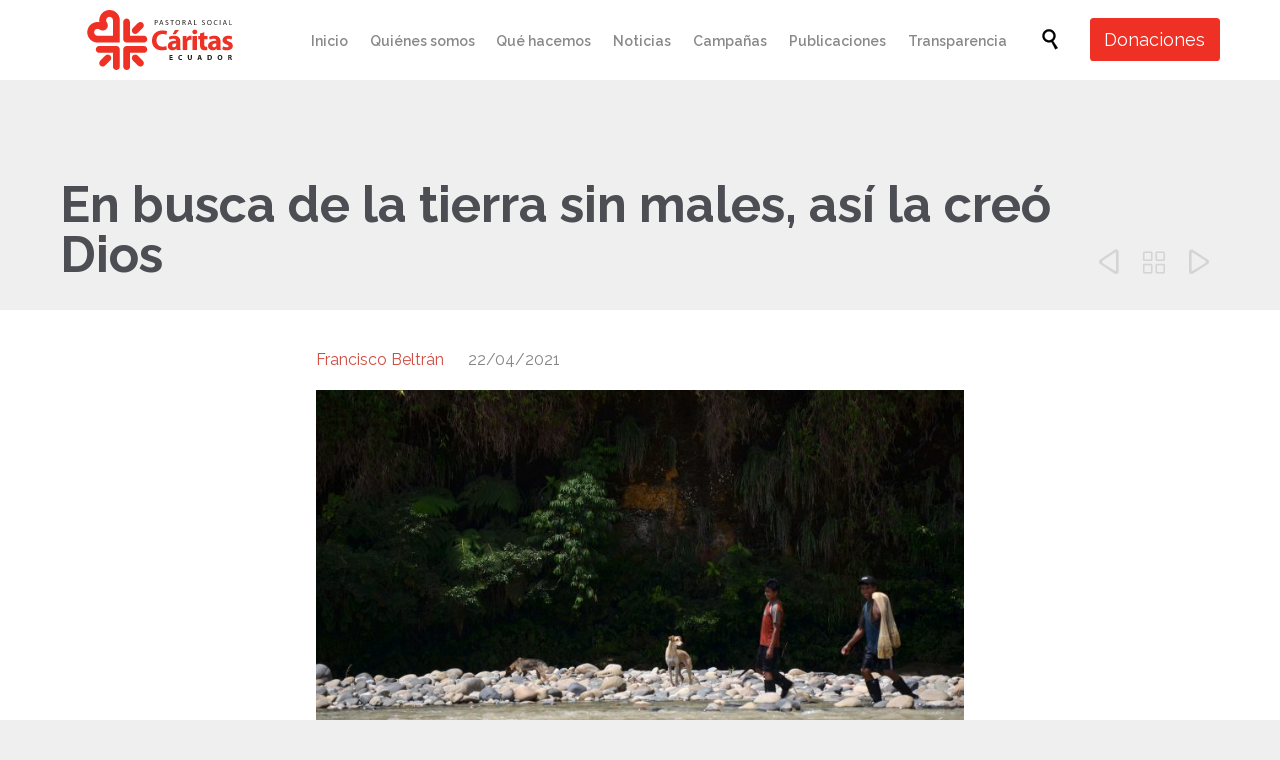

--- FILE ---
content_type: text/html; charset=UTF-8
request_url: https://www.caritasecuador.org/2021/04/tierra-sin-males/
body_size: 37942
content:

<!DOCTYPE html>
<html lang="es" class="no-ie no-js">

<head>

<!-- Google Tag Manager -->
<script>(function(w,d,s,l,i){w[l]=w[l]||[];w[l].push({'gtm.start':
new Date().getTime(),event:'gtm.js'});var f=d.getElementsByTagName(s)[0],
j=d.createElement(s),dl=l!='dataLayer'?'&l='+l:'';j.async=true;j.src=
'https://www.googletagmanager.com/gtm.js?id='+i+dl;f.parentNode.insertBefore(j,f);
})(window,document,'script','dataLayer','GTM-TRMFG23');</script>
<!-- End Google Tag Manager -->    

	<meta charset="UTF-8" />
	<meta http-equiv="X-UA-Compatible" content="IE=edge,chrome=1" />
	<meta name="viewport" content="width=device-width, initial-scale=1">

	<link rel="pingback" href="https://www.caritasecuador.org/xmlrpc.php" />
	<meta name='robots' content='index, follow, max-image-preview:large, max-snippet:-1, max-video-preview:-1' />
	<style>img:is([sizes="auto" i], [sizes^="auto," i]) { contain-intrinsic-size: 3000px 1500px }</style>
	
<!-- Google Tag Manager by PYS -->
    <script data-cfasync="false" data-pagespeed-no-defer>
	    window.dataLayerPYS = window.dataLayerPYS || [];
	</script>
<!-- End Google Tag Manager by PYS -->
	<!-- This site is optimized with the Yoast SEO plugin v25.6 - https://yoast.com/wordpress/plugins/seo/ -->
	<title>En busca de la tierra sin males, así la creó Dios</title>
	<meta name="description" content="Monseñor Rafael Cob, obispo del Vicariato Apostólico de Puyo, comparte con nosotros una reflexión por el Día de la Tierra." />
	<link rel="canonical" href="https://www.caritasecuador.org/2021/04/tierra-sin-males/" />
	<meta property="og:locale" content="es_ES" />
	<meta property="og:type" content="article" />
	<meta property="og:title" content="En busca de la tierra sin males, así la creó Dios" />
	<meta property="og:description" content="Monseñor Rafael Cob, obispo del Vicariato Apostólico de Puyo, comparte con nosotros una reflexión por el Día de la Tierra." />
	<meta property="og:url" content="https://www.caritasecuador.org/2021/04/tierra-sin-males/" />
	<meta property="og:site_name" content="Cáritas Ecuador" />
	<meta property="article:publisher" content="https://www.facebook.com/caritasecuador/" />
	<meta property="article:published_time" content="2021-04-22T21:05:53+00:00" />
	<meta property="article:modified_time" content="2021-04-22T21:06:45+00:00" />
	<meta property="og:image" content="https://www.caritasecuador.org/wp-content/uploads/2021/04/04Eco220421-01.jpg" />
	<meta property="og:image:width" content="2000" />
	<meta property="og:image:height" content="1125" />
	<meta property="og:image:type" content="image/jpeg" />
	<meta name="author" content="Francisco Beltrán" />
	<meta name="twitter:card" content="summary_large_image" />
	<meta name="twitter:image" content="https://www.caritasecuador.org/wp-content/uploads/2021/04/04Eco220421-01.jpg" />
	<meta name="twitter:creator" content="@caritasecuador" />
	<meta name="twitter:site" content="@caritasecuador" />
	<meta name="twitter:label1" content="Escrito por" />
	<meta name="twitter:data1" content="Francisco Beltrán" />
	<meta name="twitter:label2" content="Tiempo de lectura" />
	<meta name="twitter:data2" content="6 minutos" />
	<script type="application/ld+json" class="yoast-schema-graph">{"@context":"https://schema.org","@graph":[{"@type":"WebPage","@id":"https://www.caritasecuador.org/2021/04/tierra-sin-males/","url":"https://www.caritasecuador.org/2021/04/tierra-sin-males/","name":"En busca de la tierra sin males, así la creó Dios","isPartOf":{"@id":"https://www.caritasecuador.org/#website"},"primaryImageOfPage":{"@id":"https://www.caritasecuador.org/2021/04/tierra-sin-males/#primaryimage"},"image":{"@id":"https://www.caritasecuador.org/2021/04/tierra-sin-males/#primaryimage"},"thumbnailUrl":"https://www.caritasecuador.org/wp-content/uploads/2021/04/04Eco220421-01.jpg","datePublished":"2021-04-22T21:05:53+00:00","dateModified":"2021-04-22T21:06:45+00:00","author":{"@id":"https://www.caritasecuador.org/#/schema/person/de06a41b466c6513a7ad13fd6528ad44"},"description":"Monseñor Rafael Cob, obispo del Vicariato Apostólico de Puyo, comparte con nosotros una reflexión por el Día de la Tierra.","breadcrumb":{"@id":"https://www.caritasecuador.org/2021/04/tierra-sin-males/#breadcrumb"},"inLanguage":"es","potentialAction":[{"@type":"ReadAction","target":["https://www.caritasecuador.org/2021/04/tierra-sin-males/"]}]},{"@type":"ImageObject","inLanguage":"es","@id":"https://www.caritasecuador.org/2021/04/tierra-sin-males/#primaryimage","url":"https://www.caritasecuador.org/wp-content/uploads/2021/04/04Eco220421-01.jpg","contentUrl":"https://www.caritasecuador.org/wp-content/uploads/2021/04/04Eco220421-01.jpg","width":2000,"height":1125},{"@type":"BreadcrumbList","@id":"https://www.caritasecuador.org/2021/04/tierra-sin-males/#breadcrumb","itemListElement":[{"@type":"ListItem","position":1,"name":"Portada","item":"https://www.caritasecuador.org/"},{"@type":"ListItem","position":2,"name":"En busca de la tierra sin males, así la creó Dios"}]},{"@type":"WebSite","@id":"https://www.caritasecuador.org/#website","url":"https://www.caritasecuador.org/","name":"Cáritas Ecuador","description":"Desde el corazón con nuestro pueblo","potentialAction":[{"@type":"SearchAction","target":{"@type":"EntryPoint","urlTemplate":"https://www.caritasecuador.org/?s={search_term_string}"},"query-input":{"@type":"PropertyValueSpecification","valueRequired":true,"valueName":"search_term_string"}}],"inLanguage":"es"},{"@type":"Person","@id":"https://www.caritasecuador.org/#/schema/person/de06a41b466c6513a7ad13fd6528ad44","name":"Francisco Beltrán","url":"https://www.caritasecuador.org/author/francisco-beltran/"}]}</script>
	<!-- / Yoast SEO plugin. -->


<link rel='dns-prefetch' href='//fonts.googleapis.com' />
<link rel="alternate" type="application/rss+xml" title="Cáritas Ecuador &raquo; Feed" href="https://www.caritasecuador.org/feed/" />
<link rel="alternate" type="application/rss+xml" title="Cáritas Ecuador &raquo; Feed de los comentarios" href="https://www.caritasecuador.org/comments/feed/" />
<link rel="alternate" type="text/calendar" title="Cáritas Ecuador &raquo; iCal Feed" href="https://www.caritasecuador.org/events/?ical=1" />
<link rel="alternate" type="application/rss+xml" title="Cáritas Ecuador &raquo; Comentario En busca de la tierra sin males, así la creó Dios del feed" href="https://www.caritasecuador.org/2021/04/tierra-sin-males/feed/" />
		<!-- This site uses the Google Analytics by MonsterInsights plugin v9.11.1 - Using Analytics tracking - https://www.monsterinsights.com/ -->
							<script src="//www.googletagmanager.com/gtag/js?id=G-9294GVYTXP"  data-cfasync="false" data-wpfc-render="false" type="text/javascript" async></script>
			<script data-cfasync="false" data-wpfc-render="false" type="text/javascript">
				var mi_version = '9.11.1';
				var mi_track_user = true;
				var mi_no_track_reason = '';
								var MonsterInsightsDefaultLocations = {"page_location":"https:\/\/www.caritasecuador.org\/2021\/04\/tierra-sin-males\/"};
								if ( typeof MonsterInsightsPrivacyGuardFilter === 'function' ) {
					var MonsterInsightsLocations = (typeof MonsterInsightsExcludeQuery === 'object') ? MonsterInsightsPrivacyGuardFilter( MonsterInsightsExcludeQuery ) : MonsterInsightsPrivacyGuardFilter( MonsterInsightsDefaultLocations );
				} else {
					var MonsterInsightsLocations = (typeof MonsterInsightsExcludeQuery === 'object') ? MonsterInsightsExcludeQuery : MonsterInsightsDefaultLocations;
				}

								var disableStrs = [
										'ga-disable-G-9294GVYTXP',
									];

				/* Function to detect opted out users */
				function __gtagTrackerIsOptedOut() {
					for (var index = 0; index < disableStrs.length; index++) {
						if (document.cookie.indexOf(disableStrs[index] + '=true') > -1) {
							return true;
						}
					}

					return false;
				}

				/* Disable tracking if the opt-out cookie exists. */
				if (__gtagTrackerIsOptedOut()) {
					for (var index = 0; index < disableStrs.length; index++) {
						window[disableStrs[index]] = true;
					}
				}

				/* Opt-out function */
				function __gtagTrackerOptout() {
					for (var index = 0; index < disableStrs.length; index++) {
						document.cookie = disableStrs[index] + '=true; expires=Thu, 31 Dec 2099 23:59:59 UTC; path=/';
						window[disableStrs[index]] = true;
					}
				}

				if ('undefined' === typeof gaOptout) {
					function gaOptout() {
						__gtagTrackerOptout();
					}
				}
								window.dataLayerPYS = window.dataLayerPYS || [];

				window.MonsterInsightsDualTracker = {
					helpers: {},
					trackers: {},
				};
				if (mi_track_user) {
					function __gtagDataLayer() {
						dataLayer.push(arguments);
					}

					function __gtagTracker(type, name, parameters) {
						if (!parameters) {
							parameters = {};
						}

						if (parameters.send_to) {
							__gtagDataLayer.apply(null, arguments);
							return;
						}

						if (type === 'event') {
														parameters.send_to = monsterinsights_frontend.v4_id;
							var hookName = name;
							if (typeof parameters['event_category'] !== 'undefined') {
								hookName = parameters['event_category'] + ':' + name;
							}

							if (typeof MonsterInsightsDualTracker.trackers[hookName] !== 'undefined') {
								MonsterInsightsDualTracker.trackers[hookName](parameters);
							} else {
								__gtagDataLayer('event', name, parameters);
							}
							
						} else {
							__gtagDataLayer.apply(null, arguments);
						}
					}

					__gtagTracker('js', new Date());
					__gtagTracker('set', {
						'developer_id.dZGIzZG': true,
											});
					if ( MonsterInsightsLocations.page_location ) {
						__gtagTracker('set', MonsterInsightsLocations);
					}
										__gtagTracker('config', 'G-9294GVYTXP', {"forceSSL":"true","link_attribution":"true"} );
										window.gtag = __gtagTracker;										(function () {
						/* https://developers.google.com/analytics/devguides/collection/analyticsjs/ */
						/* ga and __gaTracker compatibility shim. */
						var noopfn = function () {
							return null;
						};
						var newtracker = function () {
							return new Tracker();
						};
						var Tracker = function () {
							return null;
						};
						var p = Tracker.prototype;
						p.get = noopfn;
						p.set = noopfn;
						p.send = function () {
							var args = Array.prototype.slice.call(arguments);
							args.unshift('send');
							__gaTracker.apply(null, args);
						};
						var __gaTracker = function () {
							var len = arguments.length;
							if (len === 0) {
								return;
							}
							var f = arguments[len - 1];
							if (typeof f !== 'object' || f === null || typeof f.hitCallback !== 'function') {
								if ('send' === arguments[0]) {
									var hitConverted, hitObject = false, action;
									if ('event' === arguments[1]) {
										if ('undefined' !== typeof arguments[3]) {
											hitObject = {
												'eventAction': arguments[3],
												'eventCategory': arguments[2],
												'eventLabel': arguments[4],
												'value': arguments[5] ? arguments[5] : 1,
											}
										}
									}
									if ('pageview' === arguments[1]) {
										if ('undefined' !== typeof arguments[2]) {
											hitObject = {
												'eventAction': 'page_view',
												'page_path': arguments[2],
											}
										}
									}
									if (typeof arguments[2] === 'object') {
										hitObject = arguments[2];
									}
									if (typeof arguments[5] === 'object') {
										Object.assign(hitObject, arguments[5]);
									}
									if ('undefined' !== typeof arguments[1].hitType) {
										hitObject = arguments[1];
										if ('pageview' === hitObject.hitType) {
											hitObject.eventAction = 'page_view';
										}
									}
									if (hitObject) {
										action = 'timing' === arguments[1].hitType ? 'timing_complete' : hitObject.eventAction;
										hitConverted = mapArgs(hitObject);
										__gtagTracker('event', action, hitConverted);
									}
								}
								return;
							}

							function mapArgs(args) {
								var arg, hit = {};
								var gaMap = {
									'eventCategory': 'event_category',
									'eventAction': 'event_action',
									'eventLabel': 'event_label',
									'eventValue': 'event_value',
									'nonInteraction': 'non_interaction',
									'timingCategory': 'event_category',
									'timingVar': 'name',
									'timingValue': 'value',
									'timingLabel': 'event_label',
									'page': 'page_path',
									'location': 'page_location',
									'title': 'page_title',
									'referrer' : 'page_referrer',
								};
								for (arg in args) {
																		if (!(!args.hasOwnProperty(arg) || !gaMap.hasOwnProperty(arg))) {
										hit[gaMap[arg]] = args[arg];
									} else {
										hit[arg] = args[arg];
									}
								}
								return hit;
							}

							try {
								f.hitCallback();
							} catch (ex) {
							}
						};
						__gaTracker.create = newtracker;
						__gaTracker.getByName = newtracker;
						__gaTracker.getAll = function () {
							return [];
						};
						__gaTracker.remove = noopfn;
						__gaTracker.loaded = true;
						window['__gaTracker'] = __gaTracker;
					})();
									} else {
										console.log("");
					(function () {
						function __gtagTracker() {
							return null;
						}

						window['__gtagTracker'] = __gtagTracker;
						window['gtag'] = __gtagTracker;
					})();
									}
			</script>
							<!-- / Google Analytics by MonsterInsights -->
		<script type="text/javascript">
/* <![CDATA[ */
window._wpemojiSettings = {"baseUrl":"https:\/\/s.w.org\/images\/core\/emoji\/16.0.1\/72x72\/","ext":".png","svgUrl":"https:\/\/s.w.org\/images\/core\/emoji\/16.0.1\/svg\/","svgExt":".svg","source":{"concatemoji":"https:\/\/www.caritasecuador.org\/wp-includes\/js\/wp-emoji-release.min.js?ver=a3bf8ae4ceb67e9a747f534c7b268dcf"}};
/*! This file is auto-generated */
!function(s,n){var o,i,e;function c(e){try{var t={supportTests:e,timestamp:(new Date).valueOf()};sessionStorage.setItem(o,JSON.stringify(t))}catch(e){}}function p(e,t,n){e.clearRect(0,0,e.canvas.width,e.canvas.height),e.fillText(t,0,0);var t=new Uint32Array(e.getImageData(0,0,e.canvas.width,e.canvas.height).data),a=(e.clearRect(0,0,e.canvas.width,e.canvas.height),e.fillText(n,0,0),new Uint32Array(e.getImageData(0,0,e.canvas.width,e.canvas.height).data));return t.every(function(e,t){return e===a[t]})}function u(e,t){e.clearRect(0,0,e.canvas.width,e.canvas.height),e.fillText(t,0,0);for(var n=e.getImageData(16,16,1,1),a=0;a<n.data.length;a++)if(0!==n.data[a])return!1;return!0}function f(e,t,n,a){switch(t){case"flag":return n(e,"\ud83c\udff3\ufe0f\u200d\u26a7\ufe0f","\ud83c\udff3\ufe0f\u200b\u26a7\ufe0f")?!1:!n(e,"\ud83c\udde8\ud83c\uddf6","\ud83c\udde8\u200b\ud83c\uddf6")&&!n(e,"\ud83c\udff4\udb40\udc67\udb40\udc62\udb40\udc65\udb40\udc6e\udb40\udc67\udb40\udc7f","\ud83c\udff4\u200b\udb40\udc67\u200b\udb40\udc62\u200b\udb40\udc65\u200b\udb40\udc6e\u200b\udb40\udc67\u200b\udb40\udc7f");case"emoji":return!a(e,"\ud83e\udedf")}return!1}function g(e,t,n,a){var r="undefined"!=typeof WorkerGlobalScope&&self instanceof WorkerGlobalScope?new OffscreenCanvas(300,150):s.createElement("canvas"),o=r.getContext("2d",{willReadFrequently:!0}),i=(o.textBaseline="top",o.font="600 32px Arial",{});return e.forEach(function(e){i[e]=t(o,e,n,a)}),i}function t(e){var t=s.createElement("script");t.src=e,t.defer=!0,s.head.appendChild(t)}"undefined"!=typeof Promise&&(o="wpEmojiSettingsSupports",i=["flag","emoji"],n.supports={everything:!0,everythingExceptFlag:!0},e=new Promise(function(e){s.addEventListener("DOMContentLoaded",e,{once:!0})}),new Promise(function(t){var n=function(){try{var e=JSON.parse(sessionStorage.getItem(o));if("object"==typeof e&&"number"==typeof e.timestamp&&(new Date).valueOf()<e.timestamp+604800&&"object"==typeof e.supportTests)return e.supportTests}catch(e){}return null}();if(!n){if("undefined"!=typeof Worker&&"undefined"!=typeof OffscreenCanvas&&"undefined"!=typeof URL&&URL.createObjectURL&&"undefined"!=typeof Blob)try{var e="postMessage("+g.toString()+"("+[JSON.stringify(i),f.toString(),p.toString(),u.toString()].join(",")+"));",a=new Blob([e],{type:"text/javascript"}),r=new Worker(URL.createObjectURL(a),{name:"wpTestEmojiSupports"});return void(r.onmessage=function(e){c(n=e.data),r.terminate(),t(n)})}catch(e){}c(n=g(i,f,p,u))}t(n)}).then(function(e){for(var t in e)n.supports[t]=e[t],n.supports.everything=n.supports.everything&&n.supports[t],"flag"!==t&&(n.supports.everythingExceptFlag=n.supports.everythingExceptFlag&&n.supports[t]);n.supports.everythingExceptFlag=n.supports.everythingExceptFlag&&!n.supports.flag,n.DOMReady=!1,n.readyCallback=function(){n.DOMReady=!0}}).then(function(){return e}).then(function(){var e;n.supports.everything||(n.readyCallback(),(e=n.source||{}).concatemoji?t(e.concatemoji):e.wpemoji&&e.twemoji&&(t(e.twemoji),t(e.wpemoji)))}))}((window,document),window._wpemojiSettings);
/* ]]> */
</script>
<link rel='stylesheet' id='layerslider-css' href='https://www.caritasecuador.org/wp-content/plugins/layerslider/assets/static/layerslider/css/layerslider.css?ver=7.2.1' type='text/css' media='all' />
<style id='wp-emoji-styles-inline-css' type='text/css'>

	img.wp-smiley, img.emoji {
		display: inline !important;
		border: none !important;
		box-shadow: none !important;
		height: 1em !important;
		width: 1em !important;
		margin: 0 0.07em !important;
		vertical-align: -0.1em !important;
		background: none !important;
		padding: 0 !important;
	}
</style>
<link rel='stylesheet' id='wp-block-library-css' href='https://www.caritasecuador.org/wp-includes/css/dist/block-library/style.min.css?ver=a3bf8ae4ceb67e9a747f534c7b268dcf' type='text/css' media='all' />
<style id='classic-theme-styles-inline-css' type='text/css'>
/*! This file is auto-generated */
.wp-block-button__link{color:#fff;background-color:#32373c;border-radius:9999px;box-shadow:none;text-decoration:none;padding:calc(.667em + 2px) calc(1.333em + 2px);font-size:1.125em}.wp-block-file__button{background:#32373c;color:#fff;text-decoration:none}
</style>
<style id='global-styles-inline-css' type='text/css'>
:root{--wp--preset--aspect-ratio--square: 1;--wp--preset--aspect-ratio--4-3: 4/3;--wp--preset--aspect-ratio--3-4: 3/4;--wp--preset--aspect-ratio--3-2: 3/2;--wp--preset--aspect-ratio--2-3: 2/3;--wp--preset--aspect-ratio--16-9: 16/9;--wp--preset--aspect-ratio--9-16: 9/16;--wp--preset--color--black: #000000;--wp--preset--color--cyan-bluish-gray: #abb8c3;--wp--preset--color--white: #ffffff;--wp--preset--color--pale-pink: #f78da7;--wp--preset--color--vivid-red: #cf2e2e;--wp--preset--color--luminous-vivid-orange: #ff6900;--wp--preset--color--luminous-vivid-amber: #fcb900;--wp--preset--color--light-green-cyan: #7bdcb5;--wp--preset--color--vivid-green-cyan: #00d084;--wp--preset--color--pale-cyan-blue: #8ed1fc;--wp--preset--color--vivid-cyan-blue: #0693e3;--wp--preset--color--vivid-purple: #9b51e0;--wp--preset--gradient--vivid-cyan-blue-to-vivid-purple: linear-gradient(135deg,rgba(6,147,227,1) 0%,rgb(155,81,224) 100%);--wp--preset--gradient--light-green-cyan-to-vivid-green-cyan: linear-gradient(135deg,rgb(122,220,180) 0%,rgb(0,208,130) 100%);--wp--preset--gradient--luminous-vivid-amber-to-luminous-vivid-orange: linear-gradient(135deg,rgba(252,185,0,1) 0%,rgba(255,105,0,1) 100%);--wp--preset--gradient--luminous-vivid-orange-to-vivid-red: linear-gradient(135deg,rgba(255,105,0,1) 0%,rgb(207,46,46) 100%);--wp--preset--gradient--very-light-gray-to-cyan-bluish-gray: linear-gradient(135deg,rgb(238,238,238) 0%,rgb(169,184,195) 100%);--wp--preset--gradient--cool-to-warm-spectrum: linear-gradient(135deg,rgb(74,234,220) 0%,rgb(151,120,209) 20%,rgb(207,42,186) 40%,rgb(238,44,130) 60%,rgb(251,105,98) 80%,rgb(254,248,76) 100%);--wp--preset--gradient--blush-light-purple: linear-gradient(135deg,rgb(255,206,236) 0%,rgb(152,150,240) 100%);--wp--preset--gradient--blush-bordeaux: linear-gradient(135deg,rgb(254,205,165) 0%,rgb(254,45,45) 50%,rgb(107,0,62) 100%);--wp--preset--gradient--luminous-dusk: linear-gradient(135deg,rgb(255,203,112) 0%,rgb(199,81,192) 50%,rgb(65,88,208) 100%);--wp--preset--gradient--pale-ocean: linear-gradient(135deg,rgb(255,245,203) 0%,rgb(182,227,212) 50%,rgb(51,167,181) 100%);--wp--preset--gradient--electric-grass: linear-gradient(135deg,rgb(202,248,128) 0%,rgb(113,206,126) 100%);--wp--preset--gradient--midnight: linear-gradient(135deg,rgb(2,3,129) 0%,rgb(40,116,252) 100%);--wp--preset--font-size--small: 13px;--wp--preset--font-size--medium: 20px;--wp--preset--font-size--large: 36px;--wp--preset--font-size--x-large: 42px;--wp--preset--spacing--20: 0.44rem;--wp--preset--spacing--30: 0.67rem;--wp--preset--spacing--40: 1rem;--wp--preset--spacing--50: 1.5rem;--wp--preset--spacing--60: 2.25rem;--wp--preset--spacing--70: 3.38rem;--wp--preset--spacing--80: 5.06rem;--wp--preset--shadow--natural: 6px 6px 9px rgba(0, 0, 0, 0.2);--wp--preset--shadow--deep: 12px 12px 50px rgba(0, 0, 0, 0.4);--wp--preset--shadow--sharp: 6px 6px 0px rgba(0, 0, 0, 0.2);--wp--preset--shadow--outlined: 6px 6px 0px -3px rgba(255, 255, 255, 1), 6px 6px rgba(0, 0, 0, 1);--wp--preset--shadow--crisp: 6px 6px 0px rgba(0, 0, 0, 1);}:where(.is-layout-flex){gap: 0.5em;}:where(.is-layout-grid){gap: 0.5em;}body .is-layout-flex{display: flex;}.is-layout-flex{flex-wrap: wrap;align-items: center;}.is-layout-flex > :is(*, div){margin: 0;}body .is-layout-grid{display: grid;}.is-layout-grid > :is(*, div){margin: 0;}:where(.wp-block-columns.is-layout-flex){gap: 2em;}:where(.wp-block-columns.is-layout-grid){gap: 2em;}:where(.wp-block-post-template.is-layout-flex){gap: 1.25em;}:where(.wp-block-post-template.is-layout-grid){gap: 1.25em;}.has-black-color{color: var(--wp--preset--color--black) !important;}.has-cyan-bluish-gray-color{color: var(--wp--preset--color--cyan-bluish-gray) !important;}.has-white-color{color: var(--wp--preset--color--white) !important;}.has-pale-pink-color{color: var(--wp--preset--color--pale-pink) !important;}.has-vivid-red-color{color: var(--wp--preset--color--vivid-red) !important;}.has-luminous-vivid-orange-color{color: var(--wp--preset--color--luminous-vivid-orange) !important;}.has-luminous-vivid-amber-color{color: var(--wp--preset--color--luminous-vivid-amber) !important;}.has-light-green-cyan-color{color: var(--wp--preset--color--light-green-cyan) !important;}.has-vivid-green-cyan-color{color: var(--wp--preset--color--vivid-green-cyan) !important;}.has-pale-cyan-blue-color{color: var(--wp--preset--color--pale-cyan-blue) !important;}.has-vivid-cyan-blue-color{color: var(--wp--preset--color--vivid-cyan-blue) !important;}.has-vivid-purple-color{color: var(--wp--preset--color--vivid-purple) !important;}.has-black-background-color{background-color: var(--wp--preset--color--black) !important;}.has-cyan-bluish-gray-background-color{background-color: var(--wp--preset--color--cyan-bluish-gray) !important;}.has-white-background-color{background-color: var(--wp--preset--color--white) !important;}.has-pale-pink-background-color{background-color: var(--wp--preset--color--pale-pink) !important;}.has-vivid-red-background-color{background-color: var(--wp--preset--color--vivid-red) !important;}.has-luminous-vivid-orange-background-color{background-color: var(--wp--preset--color--luminous-vivid-orange) !important;}.has-luminous-vivid-amber-background-color{background-color: var(--wp--preset--color--luminous-vivid-amber) !important;}.has-light-green-cyan-background-color{background-color: var(--wp--preset--color--light-green-cyan) !important;}.has-vivid-green-cyan-background-color{background-color: var(--wp--preset--color--vivid-green-cyan) !important;}.has-pale-cyan-blue-background-color{background-color: var(--wp--preset--color--pale-cyan-blue) !important;}.has-vivid-cyan-blue-background-color{background-color: var(--wp--preset--color--vivid-cyan-blue) !important;}.has-vivid-purple-background-color{background-color: var(--wp--preset--color--vivid-purple) !important;}.has-black-border-color{border-color: var(--wp--preset--color--black) !important;}.has-cyan-bluish-gray-border-color{border-color: var(--wp--preset--color--cyan-bluish-gray) !important;}.has-white-border-color{border-color: var(--wp--preset--color--white) !important;}.has-pale-pink-border-color{border-color: var(--wp--preset--color--pale-pink) !important;}.has-vivid-red-border-color{border-color: var(--wp--preset--color--vivid-red) !important;}.has-luminous-vivid-orange-border-color{border-color: var(--wp--preset--color--luminous-vivid-orange) !important;}.has-luminous-vivid-amber-border-color{border-color: var(--wp--preset--color--luminous-vivid-amber) !important;}.has-light-green-cyan-border-color{border-color: var(--wp--preset--color--light-green-cyan) !important;}.has-vivid-green-cyan-border-color{border-color: var(--wp--preset--color--vivid-green-cyan) !important;}.has-pale-cyan-blue-border-color{border-color: var(--wp--preset--color--pale-cyan-blue) !important;}.has-vivid-cyan-blue-border-color{border-color: var(--wp--preset--color--vivid-cyan-blue) !important;}.has-vivid-purple-border-color{border-color: var(--wp--preset--color--vivid-purple) !important;}.has-vivid-cyan-blue-to-vivid-purple-gradient-background{background: var(--wp--preset--gradient--vivid-cyan-blue-to-vivid-purple) !important;}.has-light-green-cyan-to-vivid-green-cyan-gradient-background{background: var(--wp--preset--gradient--light-green-cyan-to-vivid-green-cyan) !important;}.has-luminous-vivid-amber-to-luminous-vivid-orange-gradient-background{background: var(--wp--preset--gradient--luminous-vivid-amber-to-luminous-vivid-orange) !important;}.has-luminous-vivid-orange-to-vivid-red-gradient-background{background: var(--wp--preset--gradient--luminous-vivid-orange-to-vivid-red) !important;}.has-very-light-gray-to-cyan-bluish-gray-gradient-background{background: var(--wp--preset--gradient--very-light-gray-to-cyan-bluish-gray) !important;}.has-cool-to-warm-spectrum-gradient-background{background: var(--wp--preset--gradient--cool-to-warm-spectrum) !important;}.has-blush-light-purple-gradient-background{background: var(--wp--preset--gradient--blush-light-purple) !important;}.has-blush-bordeaux-gradient-background{background: var(--wp--preset--gradient--blush-bordeaux) !important;}.has-luminous-dusk-gradient-background{background: var(--wp--preset--gradient--luminous-dusk) !important;}.has-pale-ocean-gradient-background{background: var(--wp--preset--gradient--pale-ocean) !important;}.has-electric-grass-gradient-background{background: var(--wp--preset--gradient--electric-grass) !important;}.has-midnight-gradient-background{background: var(--wp--preset--gradient--midnight) !important;}.has-small-font-size{font-size: var(--wp--preset--font-size--small) !important;}.has-medium-font-size{font-size: var(--wp--preset--font-size--medium) !important;}.has-large-font-size{font-size: var(--wp--preset--font-size--large) !important;}.has-x-large-font-size{font-size: var(--wp--preset--font-size--x-large) !important;}
:where(.wp-block-post-template.is-layout-flex){gap: 1.25em;}:where(.wp-block-post-template.is-layout-grid){gap: 1.25em;}
:where(.wp-block-columns.is-layout-flex){gap: 2em;}:where(.wp-block-columns.is-layout-grid){gap: 2em;}
:root :where(.wp-block-pullquote){font-size: 1.5em;line-height: 1.6;}
</style>
<link rel='stylesheet' id='titan-adminbar-styles-css' href='https://www.caritasecuador.org/wp-content/plugins/anti-spam/assets/css/admin-bar.css?ver=7.3.8' type='text/css' media='all' />
<link rel='stylesheet' id='pb_animate-css' href='https://www.caritasecuador.org/wp-content/plugins/ays-popup-box/public/css/animate.css?ver=5.4.6' type='text/css' media='all' />
<link rel='stylesheet' id='cf7mls-css' href='https://www.caritasecuador.org/wp-content/plugins/contact-form-7-multi-step-pro/assets/frontend/css/cf7mls.css?ver=2.5.4' type='text/css' media='all' />
<link rel='stylesheet' id='cf7mls_progress_bar-css' href='https://www.caritasecuador.org/wp-content/plugins/contact-form-7-multi-step-pro/assets/frontend/css/progress_bar.css?ver=2.5.4' type='text/css' media='all' />
<link rel='stylesheet' id='cf7mls_animate-css' href='https://www.caritasecuador.org/wp-content/plugins/contact-form-7-multi-step-pro/assets/frontend/animate/animate.min.css?ver=2.5.4' type='text/css' media='all' />
<link rel='stylesheet' id='contact-form-7-css' href='https://www.caritasecuador.org/wp-content/plugins/contact-form-7/includes/css/styles.css?ver=6.1.1' type='text/css' media='all' />
<link rel='stylesheet' id='widgetopts-styles-css' href='https://www.caritasecuador.org/wp-content/plugins/widget-options/assets/css/widget-options.css?ver=4.1.1' type='text/css' media='all' />
<link rel='stylesheet' id='mc4wp-form-themes-css' href='https://www.caritasecuador.org/wp-content/plugins/mailchimp-for-wp/assets/css/form-themes.css?ver=4.10.6' type='text/css' media='all' />
<link rel='stylesheet' id='js_composer_front-css' href='https://www.caritasecuador.org/wp-content/plugins/js_composer/assets/css/js_composer.min.css?ver=6.10.0' type='text/css' media='all' />
<link rel='stylesheet' id='vc_google_fonts_raleway100200300regular500600700800900-css' href='https://fonts.googleapis.com/css?family=Raleway%3A100%2C200%2C300%2Cregular%2C500%2C600%2C700%2C800%2C900&#038;ver=6.10.0' type='text/css' media='all' />
<link rel='stylesheet' id='fm-style-1-css' href='https://www.caritasecuador.org/wp-content/uploads/form-maker-frontend/css/fm-style-1.css?ver=104956146' type='text/css' media='all' />
<link rel='stylesheet' id='fm-jquery-ui-css' href='https://www.caritasecuador.org/wp-content/plugins/form-maker/css/jquery-ui.custom.css?ver=2.12.38' type='text/css' media='all' />
<link rel='stylesheet' id='fm-googlefonts-css' href='https://fonts.googleapis.com/css?family=Open+Sans|Oswald|Droid+Sans|Lato|Open+Sans+Condensed|PT+Sans|Ubuntu|PT+Sans+Narrow|Yanone+Kaffeesatz|Roboto+Condensed|Source+Sans+Pro|Nunito|Francois+One|Roboto|Raleway|Arimo|Cuprum|Play|Dosis|Abel|Droid+Serif|Arvo|Lora|Rokkitt|PT+Serif|Bitter|Merriweather|Vollkorn|Cantata+One|Kreon|Josefin+Slab|Playfair+Display|Bree+Serif|Crimson+Text|Old+Standard+TT|Sanchez|Crete+Round|Cardo|Noticia+Text|Judson|Lobster|Unkempt|Changa+One|Special+Elite|Chewy|Comfortaa|Boogaloo|Fredoka+One|Luckiest+Guy|Cherry+Cream+Soda|Lobster+Two|Righteous|Squada+One|Black+Ops+One|Happy+Monkey|Passion+One|Nova+Square|Metamorphous|Poiret+One|Bevan|Shadows+Into+Light|The+Girl+Next+Door|Coming+Soon|Dancing+Script|Pacifico|Crafty+Girls|Calligraffitti|Rock+Salt|Amatic+SC|Leckerli+One|Tangerine|Reenie+Beanie|Satisfy|Gloria+Hallelujah|Permanent+Marker|Covered+By+Your+Grace|Walter+Turncoat|Patrick+Hand|Schoolbell|Indie+Flower&#038;subset=greek,latin,greek-ext,vietnamese,cyrillic-ext,latin-ext,cyrillic' type='text/css' media='all' />
<link rel='stylesheet' id='fm-animate-css' href='https://www.caritasecuador.org/wp-content/plugins/form-maker/css/fm-animate.css?ver=2.12.38' type='text/css' media='all' />
<link rel='stylesheet' id='dashicons-css' href='https://www.caritasecuador.org/wp-includes/css/dashicons.min.css?ver=a3bf8ae4ceb67e9a747f534c7b268dcf' type='text/css' media='all' />
<link rel='stylesheet' id='fm-frontend-css' href='https://www.caritasecuador.org/wp-content/plugins/form-maker/css/form_maker_frontend.css?ver=2.12.38' type='text/css' media='all' />
<link rel='stylesheet' id='popup-maker-site-css' href='//www.caritasecuador.org/wp-content/uploads/pum/pum-site-styles.css?generated=1753911643&#038;ver=1.20.5' type='text/css' media='all' />
<link rel='stylesheet' id='cf7cf-style-css' href='https://www.caritasecuador.org/wp-content/plugins/cf7-conditional-fields/style.css?ver=2.6.3' type='text/css' media='all' />
<link rel='stylesheet' id='scss-css' href='https://www.caritasecuador.org/wp-content/cache/busting/1/sccss.css?ver=1734716906' type='text/css' media='all' />
<link rel='stylesheet' id='wpv-gfonts-css' href='//fonts.googleapis.com/css?family=Raleway%3Abold%2Cnormal%2C300%2Citalic%2C600&#038;subset=latin&#038;ver=38' type='text/css' media='all' />
<link rel='stylesheet' id='front-magnific-popup-css' href='https://www.caritasecuador.org/wp-content/themes/church-event/wpv_theme/assets/css/magnific.css?ver=a3bf8ae4ceb67e9a747f534c7b268dcf' type='text/css' media='all' />
<link rel='stylesheet' id='vamtam-front-all-css' href='https://www.caritasecuador.org/wp-content/themes/church-event/cache/all.css?ver=1676479734' type='text/css' media='all' />
<style id='rocket-lazyload-inline-css' type='text/css'>
.rll-youtube-player{position:relative;padding-bottom:56.23%;height:0;overflow:hidden;max-width:100%;}.rll-youtube-player:focus-within{outline: 2px solid currentColor;outline-offset: 5px;}.rll-youtube-player iframe{position:absolute;top:0;left:0;width:100%;height:100%;z-index:100;background:0 0}.rll-youtube-player img{bottom:0;display:block;left:0;margin:auto;max-width:100%;width:100%;position:absolute;right:0;top:0;border:none;height:auto;-webkit-transition:.4s all;-moz-transition:.4s all;transition:.4s all}.rll-youtube-player img:hover{-webkit-filter:brightness(75%)}.rll-youtube-player .play{height:100%;width:100%;left:0;top:0;position:absolute;background:url(https://www.caritasecuador.org/wp-content/plugins/wp-rocket/assets/img/youtube.png) no-repeat center;background-color: transparent !important;cursor:pointer;border:none;}
</style>
<script type="text/javascript" src="https://www.caritasecuador.org/wp-includes/js/jquery/jquery.min.js?ver=3.7.1" id="jquery-core-js"></script>
<script type="text/javascript" src="https://www.caritasecuador.org/wp-includes/js/jquery/jquery-migrate.min.js?ver=3.4.1" id="jquery-migrate-js"></script>
<script type="text/javascript" id="layerslider-utils-js-extra">
/* <![CDATA[ */
var LS_Meta = {"v":"7.2.1","fixGSAP":"1"};
/* ]]> */
</script>
<script type="text/javascript" src="https://www.caritasecuador.org/wp-content/plugins/layerslider/assets/static/layerslider/js/layerslider.utils.js?ver=7.2.1" id="layerslider-utils-js"></script>
<script type="text/javascript" src="https://www.caritasecuador.org/wp-content/plugins/layerslider/assets/static/layerslider/js/layerslider.kreaturamedia.jquery.js?ver=7.2.1" id="layerslider-js"></script>
<script type="text/javascript" src="https://www.caritasecuador.org/wp-content/plugins/layerslider/assets/static/layerslider/js/layerslider.transitions.js?ver=7.2.1" id="layerslider-transitions-js"></script>
<script type="text/javascript" src="https://www.caritasecuador.org/wp-content/plugins/google-analytics-for-wordpress/assets/js/frontend-gtag.min.js?ver=9.11.1" id="monsterinsights-frontend-script-js" async="async" data-wp-strategy="async"></script>
<script data-cfasync="false" data-wpfc-render="false" type="text/javascript" id='monsterinsights-frontend-script-js-extra'>/* <![CDATA[ */
var monsterinsights_frontend = {"js_events_tracking":"true","download_extensions":"doc,pdf,ppt,zip,xls,docx,pptx,xlsx","inbound_paths":"[{\"path\":\"\\\/go\\\/\",\"label\":\"affiliate\"},{\"path\":\"\\\/recommend\\\/\",\"label\":\"affiliate\"}]","home_url":"https:\/\/www.caritasecuador.org","hash_tracking":"false","v4_id":"G-9294GVYTXP"};/* ]]> */
</script>
<script type="text/javascript" id="ays-pb-js-extra">
/* <![CDATA[ */
var pbLocalizeObj = {"ajax":"https:\/\/www.caritasecuador.org\/wp-admin\/admin-ajax.php","seconds":"seconds","thisWillClose":"This will close in","icons":{"close_icon":"<svg class=\"ays_pb_material_close_icon\" xmlns=\"https:\/\/www.w3.org\/2000\/svg\" height=\"36px\" viewBox=\"0 0 24 24\" width=\"36px\" fill=\"#000000\" alt=\"Pop-up Close\"><path d=\"M0 0h24v24H0z\" fill=\"none\"\/><path d=\"M19 6.41L17.59 5 12 10.59 6.41 5 5 6.41 10.59 12 5 17.59 6.41 19 12 13.41 17.59 19 19 17.59 13.41 12z\"\/><\/svg>","close_circle_icon":"<svg class=\"ays_pb_material_close_circle_icon\" xmlns=\"https:\/\/www.w3.org\/2000\/svg\" height=\"24\" viewBox=\"0 0 24 24\" width=\"36\" alt=\"Pop-up Close\"><path d=\"M0 0h24v24H0z\" fill=\"none\"\/><path d=\"M12 2C6.47 2 2 6.47 2 12s4.47 10 10 10 10-4.47 10-10S17.53 2 12 2zm5 13.59L15.59 17 12 13.41 8.41 17 7 15.59 10.59 12 7 8.41 8.41 7 12 10.59 15.59 7 17 8.41 13.41 12 17 15.59z\"\/><\/svg>","volume_up_icon":"<svg class=\"ays_pb_fa_volume\" xmlns=\"https:\/\/www.w3.org\/2000\/svg\" height=\"24\" viewBox=\"0 0 24 24\" width=\"36\"><path d=\"M0 0h24v24H0z\" fill=\"none\"\/><path d=\"M3 9v6h4l5 5V4L7 9H3zm13.5 3c0-1.77-1.02-3.29-2.5-4.03v8.05c1.48-.73 2.5-2.25 2.5-4.02zM14 3.23v2.06c2.89.86 5 3.54 5 6.71s-2.11 5.85-5 6.71v2.06c4.01-.91 7-4.49 7-8.77s-2.99-7.86-7-8.77z\"\/><\/svg>","volume_mute_icon":"<svg xmlns=\"https:\/\/www.w3.org\/2000\/svg\" height=\"24\" viewBox=\"0 0 24 24\" width=\"24\"><path d=\"M0 0h24v24H0z\" fill=\"none\"\/><path d=\"M7 9v6h4l5 5V4l-5 5H7z\"\/><\/svg>"}};
/* ]]> */
</script>
<script type="text/javascript" src="https://www.caritasecuador.org/wp-content/plugins/ays-popup-box/public/js/ays-pb-public.js?ver=5.4.6" id="ays-pb-js"></script>
<script type="text/javascript" src="https://www.caritasecuador.org/wp-content/plugins/vamtam-love-it//includes/js/jquery.cookie.js?ver=a3bf8ae4ceb67e9a747f534c7b268dcf" id="jquery-cookie-js"></script>
<script type="text/javascript" id="love-it-js-extra">
/* <![CDATA[ */
var love_it_vars = {"ajaxurl":"https:\/\/www.caritasecuador.org\/wp-admin\/admin-ajax.php","nonce":"f610383f36","already_loved_message":"You have already loved this item.","error_message":"Sorry, there was a problem processing your request.","logged_in":""};
/* ]]> */
</script>
<script type="text/javascript" src="https://www.caritasecuador.org/wp-content/plugins/vamtam-love-it//includes/js/love-it.js?ver=a3bf8ae4ceb67e9a747f534c7b268dcf" id="love-it-js"></script>
<script type="text/javascript" src="https://www.caritasecuador.org/wp-includes/js/jquery/ui/core.min.js?ver=1.13.3" id="jquery-ui-core-js"></script>
<script type="text/javascript" src="https://www.caritasecuador.org/wp-includes/js/jquery/ui/effect.min.js?ver=1.13.3" id="jquery-effects-core-js"></script>
<script type="text/javascript" src="https://www.caritasecuador.org/wp-includes/js/jquery/ui/effect-shake.min.js?ver=1.13.3" id="jquery-effects-shake-js"></script>
<script type="text/javascript" id="fm-frontend-js-extra">
/* <![CDATA[ */
var fm_objectL10n = {"states":{"":"","Alabama":"Alabama","Alaska":"Alaska","Arizona":"Arizona","Arkansas":"Arkansas","California":"California","Colorado":"Colorado","Connecticut":"Connecticut","Delaware":"Delaware","District Of Columbia":"District Of Columbia","Florida":"Florida","Georgia":"Georgia","Hawaii":"Hawaii","Idaho":"Idaho","Illinois":"Illinois","Indiana":"Indiana","Iowa":"Iowa","Kansas":"Kansas","Kentucky":"Kentucky","Louisiana":"Louisiana","Maine":"Maine","Maryland":"Maryland","Massachusetts":"Massachusetts","Michigan":"Michigan","Minnesota":"Minnesota","Mississippi":"Mississippi","Missouri":"Missouri","Montana":"Montana","Nebraska":"Nebraska","Nevada":"Nevada","New Hampshire":"New Hampshire","New Jersey":"New Jersey","New Mexico":"New Mexico","New York":"New York","North Carolina":"North Carolina","North Dakota":"North Dakota","Ohio":"Ohio","Oklahoma":"Oklahoma","Oregon":"Oregon","Pennsylvania":"Pennsylvania","Rhode Island":"Rhode Island","South Carolina":"South Carolina","South Dakota":"South Dakota","Tennessee":"Tennessee","Texas":"Texas","Utah":"Utah","Vermont":"Vermont","Virginia":"Virginia","Washington":"Washington","West Virginia":"West Virginia","Wisconsin":"Wisconsin","Wyoming":"Wyoming"},"plugin_url":"https:\/\/www.caritasecuador.org\/wp-content\/plugins\/form-maker","form_maker_admin_ajax":"https:\/\/www.caritasecuador.org\/wp-admin\/admin-ajax.php","fm_file_type_error":"No se puede subir este tipo de archivo","fm_field_is_required":"Se requiere campo","fm_min_max_check_1":"los","fm_min_max_check_2":"El valor debe estar entre","fm_spinner_check":"El valor debe estar entre","fm_clear_data":"\u00bfEst\u00e1 seguro de que desea borrar los datos guardados?","fm_grading_text":"Su puntaje debe ser inferior a ","time_validation":"This is not a valid time value.","number_validation":"This is not a valid number value.","date_validation":"This is not a valid date value.","year_validation":"The year must be between %%start%% and %%end%%"};
/* ]]> */
</script>
<script type="text/javascript" src="https://www.caritasecuador.org/wp-content/plugins/form-maker/js/main_div_front_end.js?ver=2.12.38" id="fm-frontend-js"></script>
<script type="text/javascript" src="https://www.caritasecuador.org/wp-content/uploads/form-maker-frontend/js/fm-script-11.js?ver=13916842" id="fm-script-11-js"></script>
<script type="text/javascript" src="https://www.caritasecuador.org/wp-content/uploads/form-maker-frontend/js/fm-script-10.js?ver=186797082" id="fm-script-10-js"></script>
<meta name="generator" content="Powered by LayerSlider 7.2.1 - Multi-Purpose, Responsive, Parallax, Mobile-Friendly Slider Plugin for WordPress." />
<!-- LayerSlider updates and docs at: https://layerslider.com -->
<link rel="https://api.w.org/" href="https://www.caritasecuador.org/wp-json/" /><link rel="alternate" title="JSON" type="application/json" href="https://www.caritasecuador.org/wp-json/wp/v2/posts/33708" /><link rel="EditURI" type="application/rsd+xml" title="RSD" href="https://www.caritasecuador.org/xmlrpc.php?rsd" />

<link rel='shortlink' href='https://www.caritasecuador.org/?p=33708' />
<link rel="alternate" title="oEmbed (JSON)" type="application/json+oembed" href="https://www.caritasecuador.org/wp-json/oembed/1.0/embed?url=https%3A%2F%2Fwww.caritasecuador.org%2F2021%2F04%2Ftierra-sin-males%2F" />
<link rel="alternate" title="oEmbed (XML)" type="text/xml+oembed" href="https://www.caritasecuador.org/wp-json/oembed/1.0/embed?url=https%3A%2F%2Fwww.caritasecuador.org%2F2021%2F04%2Ftierra-sin-males%2F&#038;format=xml" />
<style type="text/css">div[id^="wpcf7-f36862-p"] button.cf7mls_next {   }div[id^="wpcf7-f36862-p"] button.cf7mls_back {   }div[id^="wpcf7-f36809-p"] button.cf7mls_next {   }div[id^="wpcf7-f36809-p"] button.cf7mls_back {   }div[id^="wpcf7-f36606-p"] button.cf7mls_next {   }div[id^="wpcf7-f36606-p"] button.cf7mls_back {   }div[id^="wpcf7-f34744-p"] button.cf7mls_next {   }div[id^="wpcf7-f34744-p"] button.cf7mls_back {   }div[id^="wpcf7-f34144-p"] button.cf7mls_next {   }div[id^="wpcf7-f34144-p"] button.cf7mls_back {   }div[id^="wpcf7-f33893-p"] button.cf7mls_next {   }div[id^="wpcf7-f33893-p"] button.cf7mls_back {   }div[id^="wpcf7-f33641-p"] button.cf7mls_next {   }div[id^="wpcf7-f33641-p"] button.cf7mls_back {   }div[id^="wpcf7-f33283-p"] button.cf7mls_next {   }div[id^="wpcf7-f33283-p"] button.cf7mls_back {   }div[id^="wpcf7-f33183-p"] button.cf7mls_next {   }div[id^="wpcf7-f33183-p"] button.cf7mls_back {   }div[id^="wpcf7-f32784-p"] button.cf7mls_next {   }div[id^="wpcf7-f32784-p"] button.cf7mls_back {   }</style>		<meta property="fb:pages" content="168914223255055" />
					<meta property="ia:markup_url" content="https://www.caritasecuador.org/2021/04/tierra-sin-males/?ia_markup=1" />
			<meta name="tec-api-version" content="v1"><meta name="tec-api-origin" content="https://www.caritasecuador.org"><link rel="alternate" href="https://www.caritasecuador.org/wp-json/tribe/events/v1/" />
<!-- Meta Pixel Code -->
<script type='text/javascript'>
!function(f,b,e,v,n,t,s){if(f.fbq)return;n=f.fbq=function(){n.callMethod?
n.callMethod.apply(n,arguments):n.queue.push(arguments)};if(!f._fbq)f._fbq=n;
n.push=n;n.loaded=!0;n.version='2.0';n.queue=[];t=b.createElement(e);t.async=!0;
t.src=v;s=b.getElementsByTagName(e)[0];s.parentNode.insertBefore(t,s)}(window,
document,'script','https://connect.facebook.net/en_US/fbevents.js?v=next');
</script>
<!-- End Meta Pixel Code -->

      <script type='text/javascript'>
        var url = window.location.origin + '?ob=open-bridge';
        fbq('set', 'openbridge', '442360610369955', url);
      </script>
    <script type='text/javascript'>fbq('init', '442360610369955', {}, {
    "agent": "wordpress-6.8.3-3.0.16"
})</script><script type='text/javascript'>
    fbq('track', 'PageView', []);
  </script>
<!-- Meta Pixel Code -->
<noscript>
<img height="1" width="1" style="display:none" alt="fbpx"
src="https://www.facebook.com/tr?id=442360610369955&ev=PageView&noscript=1" />
</noscript>
<!-- End Meta Pixel Code -->
<meta name="generator" content="Powered by WPBakery Page Builder - drag and drop page builder for WordPress."/>
<link rel="icon" href="https://www.caritasecuador.org/wp-content/uploads/2022/05/cropped-ISO-CE-22-04-32x32.png" sizes="32x32" />
<link rel="icon" href="https://www.caritasecuador.org/wp-content/uploads/2022/05/cropped-ISO-CE-22-04-192x192.png" sizes="192x192" />
<link rel="apple-touch-icon" href="https://www.caritasecuador.org/wp-content/uploads/2022/05/cropped-ISO-CE-22-04-180x180.png" />
<meta name="msapplication-TileImage" content="https://www.caritasecuador.org/wp-content/uploads/2022/05/cropped-ISO-CE-22-04-270x270.png" />
<style id="sccss">/* Escribe aquí tu código CSS */

/***Captcha****/
.grecaptcha-badge { 
    visibility: hidden;
}

.page-id-31930 .grecaptcha-badge, .page-id-30383 .grecaptcha-badge, .page-id-29831 .grecaptcha-badge, .page-id-33627 .grecaptcha-badge, .page-id-36464 .grecaptcha-badge {
    visibility: visible !important;
}

/*
Formulario CF7 a 2 columnas responsive
*/
#responsive-form{
 max-width:600px /*-- change this to get your desired form width --*/;
 margin:0 auto;
        width:100%;
}
.form-row{
 width: 100%;
}
.column-half, .column-full{
 float: left;
 position: relative;
 padding: 0.65rem;
 width:100%;
 -webkit-box-sizing: border-box;
        -moz-box-sizing: border-box;
        box-sizing: border-box
}
.clearfix:after {
 content: "";
 display: table;
 clear: both;
}
 
/**---------------- Media query ----------------**/
@media only screen and (min-width: 48em) { 
 .column-half{
 width: 50%;
 }
}

/*****INFINITAS ANIMACIONES****/
.animated {
	animation-iteration-count: initial !important;
}

/****FINAL DE PAGINA****/
.row.page-wrapper article {
	padding-bottom: 0 !important;
}

/****LOGO BLANCO****/
.alternative-logo {
	width: 200px !important;
}</style><noscript><style> .wpb_animate_when_almost_visible { opacity: 1; }</style></noscript><noscript><style id="rocket-lazyload-nojs-css">.rll-youtube-player, [data-lazy-src]{display:none !important;}</style></noscript><script>
/*! loadCSS rel=preload polyfill. [c]2017 Filament Group, Inc. MIT License */
(function(w){"use strict";if(!w.loadCSS){w.loadCSS=function(){}}
var rp=loadCSS.relpreload={};rp.support=(function(){var ret;try{ret=w.document.createElement("link").relList.supports("preload")}catch(e){ret=!1}
return function(){return ret}})();rp.bindMediaToggle=function(link){var finalMedia=link.media||"all";function enableStylesheet(){link.media=finalMedia}
if(link.addEventListener){link.addEventListener("load",enableStylesheet)}else if(link.attachEvent){link.attachEvent("onload",enableStylesheet)}
setTimeout(function(){link.rel="stylesheet";link.media="only x"});setTimeout(enableStylesheet,3000)};rp.poly=function(){if(rp.support()){return}
var links=w.document.getElementsByTagName("link");for(var i=0;i<links.length;i++){var link=links[i];if(link.rel==="preload"&&link.getAttribute("as")==="style"&&!link.getAttribute("data-loadcss")){link.setAttribute("data-loadcss",!0);rp.bindMediaToggle(link)}}};if(!rp.support()){rp.poly();var run=w.setInterval(rp.poly,500);if(w.addEventListener){w.addEventListener("load",function(){rp.poly();w.clearInterval(run)})}else if(w.attachEvent){w.attachEvent("onload",function(){rp.poly();w.clearInterval(run)})}}
if(typeof exports!=="undefined"){exports.loadCSS=loadCSS}
else{w.loadCSS=loadCSS}}(typeof global!=="undefined"?global:this))
</script></head>
<body class="wp-singular post-template-default single single-post postid-33708 single-format-standard wp-theme-church-event layout-left-right tribe-no-js full pagination-paged sticky-header-type-normal wpv-not-scrolled has-page-header cbox-share-facebook no-header-slider no-header-sidebars responsive-layout no-breadcrumbs no-slider-button-thumbnails sticky-header wpb-js-composer js-comp-ver-6.10.0 vc_responsive">

<!-- Google Tag Manager (noscript) -->
<noscript><iframe src="https://www.googletagmanager.com/ns.html?id=GTM-TRMFG23"
height="0" width="0" style="display:none;visibility:hidden"></iframe></noscript>
<!-- End Google Tag Manager (noscript) -->

	<span id="top"></span>
		<div id="page" class="main-container">

		<div class="fixed-header-box layout-logo-menu">
	<header class="main-header layout-logo-menu">
		
		<div class="">
	<div class="header-contents">
		<div class="first-row">
			<div class="logo-wrapper">
	<a href="#" id="mp-menu-trigger" class="icon-b" data-icon="&#57801;">Open/Close Menu</a>
		<a href="https://www.caritasecuador.org" title="Cáritas Ecuador" class="logo " style="min-width:200px">			<img src="https://www.caritasecuador.org/wp-content/uploads/2022/05/Logo-C02.svg" alt="Cáritas Ecuador" class="normal-logo" height="80" style="padding: -20px 0; max-height: 80px;"/>
							<img src="https://www.caritasecuador.org/wp-content/uploads/2022/05/Logo-B02.svg" alt="Cáritas Ecuador" class="alternative-logo" height="160" style="padding: -20px 0; max-height: 80px;"/>
						</a>
				<span class="logo-tagline">Desde el corazón con nuestro pueblo</span>
		<div class="mobile-logo-additions">
							<button class="header-search icon wpv-overlay-search-trigger">&#57645;</button>
			</div>
</div>

		</div>

		<div class="second-row has-search">
			<div id="menus">
				<nav id="main-menu">
		<a href="#main" title="Skip to content" class="visuallyhidden">Skip to content</a>
	<div class="menu-principal-container"><ul id="menu-principal" class="menu"><li id="menu-item-4" class="menu-item menu-item-type-custom menu-item-object-custom menu-item-home menu-item-4"><a href="https://www.caritasecuador.org/"><span>Inicio</span></a></li>
<li id="menu-item-31079" class="menu-item menu-item-type-post_type menu-item-object-page menu-item-has-children menu-item-31079"><a href="https://www.caritasecuador.org/quienes-somos/"><span>Quiénes somos</span></a>
<div class='sub-menu-wrapper'><ul class="sub-menu">
	<li id="menu-item-33742" class="menu-item menu-item-type-post_type menu-item-object-page menu-item-33742"><a href="https://www.caritasecuador.org/quienes-somos/caritas-en-ecuador/"><span>Cáritas en Ecuador</span></a></li>
	<li id="menu-item-33755" class="menu-item menu-item-type-post_type menu-item-object-page menu-item-33755"><a href="https://www.caritasecuador.org/quienes-somos/caritas-mundo/"><span>Cáritas en el mundo</span></a></li>
	<li id="menu-item-33754" class="menu-item menu-item-type-post_type menu-item-object-page menu-item-33754"><a href="https://www.caritasecuador.org/quienes-somos/financiamiento/"><span>Cómo nos financiamos</span></a></li>
</ul></div>
</li>
<li id="menu-item-22552" class="menu-item menu-item-type-post_type menu-item-object-page menu-item-has-children menu-item-22552"><a href="https://www.caritasecuador.org/que-hacemos/"><span>Qué hacemos</span></a>
<div class='sub-menu-wrapper'><ul class="sub-menu">
	<li id="menu-item-31832" class="menu-item menu-item-type-post_type menu-item-object-page menu-item-has-children menu-item-31832"><a href="https://www.caritasecuador.org/que-hacemos/economia-social/"><span>Economía Social y Solidaria</span></a>
	<div class='sub-menu-wrapper'><ul class="sub-menu">
		<li id="menu-item-36808" class="menu-item menu-item-type-post_type menu-item-object-page menu-item-36808"><a href="https://www.caritasecuador.org/que-hacemos/economia-social/plenitud-de-vida/"><span>Plenitud de vida</span></a></li>
	</ul></div>
</li>
	<li id="menu-item-31820" class="menu-item menu-item-type-post_type menu-item-object-page menu-item-31820"><a href="https://www.caritasecuador.org/que-hacemos/ecoteologia/"><span>Ecoteología</span></a></li>
	<li id="menu-item-32038" class="menu-item menu-item-type-post_type menu-item-object-page menu-item-32038"><a href="https://www.caritasecuador.org/que-hacemos/formacion/"><span>Formación</span></a></li>
	<li id="menu-item-32013" class="menu-item menu-item-type-post_type menu-item-object-page menu-item-32013"><a href="https://www.caritasecuador.org/que-hacemos/emergencias/"><span>Gestión de riesgos</span></a></li>
	<li id="menu-item-31641" class="menu-item menu-item-type-post_type menu-item-object-page menu-item-31641"><a href="https://www.caritasecuador.org/que-hacemos/movilidad-humana/"><span>Movilidad humana</span></a></li>
	<li id="menu-item-38524" class="menu-item menu-item-type-post_type menu-item-object-page menu-item-38524"><a href="https://www.caritasecuador.org/proyecto-proteccion-de-personas-defensoras-de-derechos/"><span>Proyecto Protección de personas defensoras de derechos</span></a></li>
</ul></div>
</li>
<li id="menu-item-20217" class="menu-item menu-item-type-post_type menu-item-object-page menu-item-20217"><a href="https://www.caritasecuador.org/noticias/"><span>Noticias</span></a></li>
<li id="menu-item-36773" class="menu-item menu-item-type-post_type menu-item-object-page menu-item-has-children menu-item-36773"><a href="https://www.caritasecuador.org/campanas/"><span>Campañas</span></a>
<div class='sub-menu-wrapper'><ul class="sub-menu">
	<li id="menu-item-34623" class="menu-item menu-item-type-custom menu-item-object-custom menu-item-has-children menu-item-34623"><a><span>Incidencia</span></a>
	<div class='sub-menu-wrapper'><ul class="sub-menu">
		<li id="menu-item-34624" class="menu-item menu-item-type-post_type menu-item-object-page menu-item-34624"><a href="https://www.caritasecuador.org/campanas/incidencia/dorado-contra-basurero/"><span>El Dorado contra el basurero</span></a></li>
		<li id="menu-item-36345" class="menu-item menu-item-type-post_type menu-item-object-page menu-item-36345"><a href="https://www.caritasecuador.org/campanas/incidencia/eliminen-mecheros/"><span>Eliminen los mecheros</span></a></li>
	</ul></div>
</li>
	<li id="menu-item-32276" class="menu-item menu-item-type-post_type menu-item-object-page menu-item-32276"><a href="https://www.caritasecuador.org/munera/"><span>Múnera 2025</span></a></li>
	<li id="menu-item-34255" class="menu-item menu-item-type-post_type menu-item-object-page menu-item-34255"><a href="https://www.caritasecuador.org/campanas/inspira/"><span>Tus acciones inspiran a otros</span></a></li>
</ul></div>
</li>
<li id="menu-item-34199" class="menu-item menu-item-type-post_type menu-item-object-page menu-item-34199"><a href="https://www.caritasecuador.org/publicaciones/"><span>Publicaciones</span></a></li>
<li id="menu-item-34921" class="menu-item menu-item-type-post_type menu-item-object-page menu-item-34921"><a href="https://www.caritasecuador.org/transparencia/"><span>Transparencia</span></a></li>
</ul></div></nav>			</div>
		</div>

		
					<div class="search-wrapper">
				
<button class="header-search icon wpv-overlay-search-trigger">&#57645;</button>			</div>
		
					<div id="phone-num"><div><a href="https://www.caritasecuador.org/donar/" target="_self" style='font-size: 18px;' class="button vamtam-button accent1  button-filled hover-accent2 "><span class="btext">Donaciones</span></a></div></div>
			</div>
</div>	</header>

	</div><!-- / .fixed-header-box -->
<div class="shadow-bottom"></div>
		
		<div class="boxed-layout">
			<div class="pane-wrapper clearfix">
				<header class="header-middle row normal type-featured" style="min-height:0px">
						<div class="limit-wrapper">
				<div class="header-middle-content">
									</div>
			</div>
			</header>				<div id="main-content">
					<div id="sub-header" class="layout-left-right has-background">
	<div class="meta-header" style="">
		<div class="limit-wrapper">
			<div class="meta-header-inside">
				<header class="page-header has-buttons">
				<div class="page-header-content">
											<h1 style="">
							<span class="title" itemprop="headline">En busca de la tierra sin males, así la creó Dios</span>
													</h1>
										<span class="post-siblings">
	<a href="https://www.caritasecuador.org/2021/03/aguarico-sucumbios-agua/" rel="prev"><span class="icon theme">&#58893;</span></a>
			<a href="https://www.caritasecuador.org/noticias/todas-noticias/" class="all-items"><span class='icon shortcode theme ' style=''>&#57509;</span></a>
	
	<a href="https://www.caritasecuador.org/2021/05/comunidades-orellana-accion-proteccion/" rel="next"><span class="icon theme">&#58892;</span></a></span>				</div>
			</header>			</div>
		</div>
	</div>
</div>					<!-- #main (do not remove this comment) -->
					<div id="main" role="main" class="layout-left-right">
												<div class="limit-wrapper">


	<div class="row page-wrapper">
					<aside class="left">
							</aside>
		
		<article class="single-post-wrapper left-right post-33708 post type-post status-publish format-standard has-post-thumbnail hentry category-ecologia tag-amazonia tag-dia tag-ecologia tag-laudato-si tag-tierra">
						<div class="page-content loop-wrapper clearfix full">
				<div class="post-article has-image-wrapper single">
	<div class="standard-post-format clearfix as-image ">
				<header class="single">
			<div class="content">
				<h4>
					<a href="https://www.caritasecuador.org/2021/04/tierra-sin-males/" title="En busca de la tierra sin males, así la creó Dios" class="entry-title">En busca de la tierra sin males, así la creó Dios</a>
				</h4>
			</div>
		</header>
	<div class="post-content-outer single-post">

			<div class="meta-top clearfix">
							<span class="author"><a href="https://www.caritasecuador.org/author/francisco-beltran/" title="Entradas de Francisco Beltrán" rel="author">Francisco Beltrán</a></span>
										<span class="post-date" itemprop="datePublished">22/04/2021 </span>
								</div>
	
			<div class="post-media">
			<div class='media-inner'>
				<img width="1260" height="709" src="https://www.caritasecuador.org/wp-content/uploads/2021/04/04Eco220421-01-1260x709.jpg" class="attachment-single-post size-single-post wp-post-image" alt="" decoding="async" fetchpriority="high" srcset="https://www.caritasecuador.org/wp-content/uploads/2021/04/04Eco220421-01-1260x709.jpg 1260w, https://www.caritasecuador.org/wp-content/uploads/2021/04/04Eco220421-01-300x169.jpg 300w, https://www.caritasecuador.org/wp-content/uploads/2021/04/04Eco220421-01-1024x576.jpg 1024w, https://www.caritasecuador.org/wp-content/uploads/2021/04/04Eco220421-01-768x432.jpg 768w, https://www.caritasecuador.org/wp-content/uploads/2021/04/04Eco220421-01-1536x864.jpg 1536w, https://www.caritasecuador.org/wp-content/uploads/2021/04/04Eco220421-01-615x346.jpg 615w, https://www.caritasecuador.org/wp-content/uploads/2021/04/04Eco220421-01-400x225.jpg 400w, https://www.caritasecuador.org/wp-content/uploads/2021/04/04Eco220421-01-292x164.jpg 292w, https://www.caritasecuador.org/wp-content/uploads/2021/04/04Eco220421-01.jpg 2000w" sizes="(min-width: 900px) 50vw, 100vw" />			</div>
		</div>
	
	<div class="post-content the-content">
	<p>En este día en que el mundo dedica a celebrar el día de la tierra me pregunto:<strong> ¿Qué es la tierra? ¿Un espacio y un lugar donde habitar o un ser con quien me puedo relacionarme?</strong><span id="more-33708"></span></p>
<p>Es importante saber la identidad de la Tierra, el ser humano tiene un origen, todos hemos tenido una madre y un padre que nos han dado el origen humano en nuestro existir y llevamos en nuestro cuerpo nuestra identidad, los genes de nuestros progenitores.</p>
<p>La tierra también tiene un progenitor que la creó y tiene unos genes que le dan identidad. Dios que creó al hombre y a la mujer, también creó la Tierra. Esta tierra que tiene un origen divino y que antecede a la existencia humana. Dios creo la tierra «y vio que todo lo que había hecho era muy bueno» (Gn.1,31). Salido de la mano de Dios. «Dios creó el cielo y la tierra», (Gn.1,1). Lo profesamos como verdad de fe en el credo. «Dios llamó a los continentes tierra, y a la masa de las aguas la llamó mar. Y vio Dios que era bueno», (Gn.1,10). Era un tierra sin males, salida de la bondad que se desborda del amor de Dios. Y puso en esta tierra al hombre y la mujer que creó, y los bendijo diciéndoles: «sean fecundos multiplíquense y llenen la tierra», (Gen. 1,28).</p>
<p>Celebrar el día de la tierra debe ser celebrar la vida creadora de Dios, celebrar la bondad de Dios. Esta tierra en que vivimos es una vida que crece y se mueve, la tierra es un ser que habla en sus plantas y en sus ríos, en sus flores y en sus aves, la tierra alaba al Creador y en ella todo está interconectado, la flora y la fauna, nosotros somos agua y tierra vida creada por Dios «en la tierra también está la vida humana que Dios creó, un mundo que debiera crecer como es el deseo de Dios creador, en armonía y fraternidad. Una tierra a la que aspiramos a la Tierra sin males “como diría el poeta Casaldáliga».</p>
<p>Quisiera hoy recordar aquellas palabras de nuestro hermano, San Francisco, que supo descubrir en esta creación la gran familia que ha salido de las manos del mismo Padre Dios, por ello la tierra y el hombre tienen un mismo origen por ello llama a la tierra hermana, pero más que hermana es la madre, que cobija a todos , que a todos da sustento y alimento, la casa común, hogar donde vivir y nido donde dormir. Esa es la tierra que Dios creó y nos la entregó para que la cuidemos.</p>
<p>Quisiera hoy también recordar aquellas palabras de nuestro hermano Pedro Casaldáliga, el hombre profeta y poeta que comparte el dolor de la tierra en la búsqueda de la tierra sin males: los indios guaranís, guiados por una nostalgia, buscaron siempre una Tierra sin males, puede parecer una utopía, pero posible, ese es el deber fundamental de la historia humana. Pero hoy la Amazonía, como máximo exponente de aquel paraíso terrenal que Dios creó, grita de dolor. Sufre con sus pueblos desde los niños, hasta los mayores, con sus animales que perviven perseguidos es sus selvas buscando su refugio, sufren las planta la deforestación y sus ríos la contaminación, sufre el hombre que respira un aire contaminado. La tierra grita de dolor ante el estractivismo salvaje de la codicia insaciable del hombre.</p>
<p>Queremos recordar aquellos versos de nuestro hermano Pedro Casaldaliga, que parecieran una profecía de ayer para hoy: «Yo era la tierra libre, era el agua limpia, era el viento puro fecundos de abundancia, repletos de canciones».</p>
<p>Y nosotros te dividimos en reglas y fronteras. A golpes de ganancia repartimos la Tierra. Invadimos las chacras, invadimos los poblados, invadimos al Hombre, Yo trazaba el camino cada vez que pasaba. La Tierra era el camino. El camino era el Hombre. Nosotros abrimos carreteras, de mentira carreteras de miseria, caminos sin salida e hicimos del lucro el camino cerrado para el Pueblo de la tierra.</p>
<p>Yo era la Salud de los ojos penetrantes como flechas, de los oídos prontos, músculos armoniosos ,del alma en sosiego. Y nosotros te sumergimos en los virus, bacilos y pestes importadas. Redujimos tu Pueblo a un pueblo de enfermos, a un pueblo de difuntos.</p>
<p>Nos quejamos del dolor y muerte de la pandemia del coronavirus en el planeta tierra y no nos quejamos de los golpes que a lo largo de los siglos la tierra aguantó por el pecado humano que no quisimos reconocer, del irrespeto a la Naturaleza, despojamos a la tierra de su flora, manchamos sus aires puros y sus ríos cristalinos, y cambiamos el clima, lanzamos al aire los gases de veneno que van haciendo irrespirable la existencia humana. Remplazamos la selva verde de los arboles por la selva del cemento. Cambiamos la belleza viva creada por Dios, que Él nos regaló para contemplar y aprender, por la belleza muerta, fría, artificial de los hombres perdiendo la capacidad del asombro en nuestro caminar y hoy, como nos decía Casaldaliga, redujimos nuestros pueblos a un pueblo de enfermos y difuntos, profecía que se cumple en esta historia que estamos escribiendo y contemplando hoy.</p>
<p>Pero como decía el Papa Francisco, «en medio de la degradación ambiental de nuestra tierra, esa contemplación de la realidad nos indica la necesidad de un cambio de rumbo y nos sugiere acciones que nos ayuden a salir de la espiral de auto destrucción en la que nos estamos sumergiendo», LS.nº163.</p>
<p>Aun estamos a tiempo, pasar de la degeneración a la regeneración de una vida nueva. «No todo está perdido, porque los seres humanos capaces de degradarse hasta el extremo también pueden sobreponerse y optar por el bien y regenerarse más allá de los condicionamientos mentales y sociales que les dispongan», LS nº205.</p>
<p>Este bello documento de la encíclica Laudato Si’, es una hoja de ruta a seguir y en este día que celebramos la tierra, debemos sembrar esperanza, sembrar esperanza es asumir compromiso, hace falta sembrar en la humanidad una espiritualidad ecológica, es necesario una educación ecológica que desembocaran en largos procesos de regeneración, como también nos dice el Papa Francisco en su encíclica : «Hace falta la conciencia de un origen común ,de una pertenencia mutua y de un futuro compartido por todos», LS.nº202.</p>
<ol>
<li>Hoy es día de agradecer y alabar al Creador por la tierra, que nos regalo para cuidarla.</li>
<li>Hoy es el día de suplicar y pedir con insistencia perdón y misericordia por los pecados ecológicos que la humanidad cometió contra la Naturaleza humana.</li>
<li>Hoy es el día de asumir el compromiso de una ecología integral, la tierra y el hombre son una realidad inseparable y juntos debemos ayudarnos y querernos. Hoy la tierra nos pide un beso de ternura y reconciliación, buscando una tierra sin males como Dios la creó.</li>
</ol>
<p>Por Rafael Cob.</p>
</div>
			<div class="meta-bottom clearfix">
							<div><span class="icon">&#57451;</span><span class="visuallyhidden">Category</span><a href="https://www.caritasecuador.org/category/ecologia/" rel="category tag">Ecoteología</a></div>
				<div class="the-tags"><span class="icon">&#57461;</span><span class="visuallyhidden">Tags</span><a href="https://www.caritasecuador.org/tag/amazonia/" rel="tag">Amazonía</a>, <a href="https://www.caritasecuador.org/tag/dia/" rel="tag">Día</a>, <a href="https://www.caritasecuador.org/tag/ecologia/" rel="tag">Ecología</a>, <a href="https://www.caritasecuador.org/tag/laudato-si/" rel="tag">Laudato Si</a>, <a href="https://www.caritasecuador.org/tag/tierra/" rel="tag">tierra</a></div>					</div>
	
	<div class="clearfix share-btns">
	<div class="sep-3"></div>
	<ul class="socialcount" data-url="https://www.caritasecuador.org/2021/04/tierra-sin-males/" data-share-text="En busca de la tierra sin males, así la creó Dios" data-media="">
									<li class="facebook">
										<a href="https://www.facebook.com/sharer/sharer.php?u=https%3A%2F%2Fwww.caritasecuador.org%2F2021%2F04%2Ftierra-sin-males%2F" title="Share on Facebook">
						<span class='icon shortcode  ' style=''>&#58155;</span>						<span class="count">Like</span>
					</a>
				</li>&nbsp;
												<li class="twitter">
										<a href="https://twitter.com/intent/tweet?text=https%3A%2F%2Fwww.caritasecuador.org%2F2021%2F04%2Ftierra-sin-males%2F" title="Share on Twitter">
						<span class='icon shortcode  ' style=''>&#58159;</span>						<span class="count">Tweet</span>
					</a>
				</li>&nbsp;
																</ul>
</div>

</div>	</div>
</div>
				<div class="clearboth">
					

	<div id="comments">
		
	
	
	<div class="respond-box">
		<div class="respond-box-title sep-text centered keep-always">
			<div class="sep-text-before"><div class="sep-text-line"></div></div>
			<h5 class="content">Write a comment:</h5>
			<div class="sep-text-after"><div class="sep-text-line"></div></div>
		</div>

		
			<div id="respond" class="comment-respond">
		<h3 id="reply-title" class="comment-reply-title"> <small><a rel="nofollow" id="cancel-comment-reply-link" href="/2021/04/tierra-sin-males/#respond" style="display:none;">Cancelar la respuesta</a></small></h3><form action="https://www.caritasecuador.org/wp-comments-post.php" method="post" id="commentform" class="comment-form"><div class="comment-form-comment grid-1-2 last"><label for="comment">Comment</label><textarea id="comment" name="comment" required="required" aria-required="true" placeholder="Comment"></textarea></div><div class="input-text-holder grid-1-2"><div class="comment-form-author form-input"><label for="author">Name</label> <span class="required">*</span><input id="author" name="author" type="text" required="required" value="" size="30" placeholder="Name *" /></div>
<div class="comment-form-email form-input"><label for="email">Email</label>  <span class="required">*</span><input id="email" name="email" type="email" required="required" value="" size="30" placeholder="Email *" /></div>
<div class="comment-form-url form-input"><label for="url">Website</label><input id="url" name="url" type="text" value="" size="30" placeholder="Website" /></div>	<p class="comment-notes">Your email address will not be published.</p></div>
<p class="comment-form-cookies-consent grid-1-1"><label for="wp-comment-cookies-consent"><input id="wp-comment-cookies-consent" name="wp-comment-cookies-consent" type="checkbox" value="yes" /> Save my name, email, and website in this browser for the next time I comment.</label></p>
<p class="form-submit"><input name="submit" type="submit" id="submit" class="submit" value="Publicar el comentario" /> <input type='hidden' name='comment_post_ID' value='33708' id='comment_post_ID' />
<input type='hidden' name='comment_parent' id='comment_parent' value='0' />
</p><!-- Anti-spam plugin wordpress.org/plugins/anti-spam/ --><div class="wantispam-required-fields"><input type="hidden" name="wantispam_t" class="wantispam-control wantispam-control-t" value="1769024258" /><div class="wantispam-group wantispam-group-q" style="clear: both;">
					<label>Current ye@r <span class="required">*</span></label>
					<input type="hidden" name="wantispam_a" class="wantispam-control wantispam-control-a" value="2026" />
					<input type="text" name="wantispam_q" class="wantispam-control wantispam-control-q" value="7.3.8" autocomplete="off" />
				  </div>
<div class="wantispam-group wantispam-group-e" style="display: none;">
					<label>Leave this field empty</label>
					<input type="text" name="wantispam_e_email_url_website" class="wantispam-control wantispam-control-e" value="" autocomplete="off" />
				  </div>
</div><!--\End Anti-spam plugin --></form>	</div><!-- #respond -->
		</div><!-- .respond-box -->
</div><!-- #comments -->

				</div>
			</div>
		</article>

					<aside class="right">
							</aside>
		
								<div class="clearfix related-posts">
				<div class="grid-1-1">
					<h2 class="related-content-title">Noticias relacionadas</h3>					<div class="loop-wrapper clearfix news scroll-x">
	<div class="vamtam-cubeportfolio cbp cbp-slider-edge" data-options="{&quot;layoutMode&quot;:&quot;slider&quot;,&quot;drag&quot;:true,&quot;auto&quot;:false,&quot;autoTimeout&quot;:5000,&quot;autoPauseOnHover&quot;:true,&quot;showNavigation&quot;:true,&quot;showPagination&quot;:false,&quot;scrollByPage&quot;:false,&quot;gridAdjustment&quot;:&quot;responsive&quot;,&quot;mediaQueries&quot;:[{&quot;width&quot;:1260,&quot;cols&quot;:4},{&quot;width&quot;:937.5,&quot;cols&quot;:3},{&quot;width&quot;:615,&quot;cols&quot;:2},{&quot;width&quot;:292.5,&quot;cols&quot;:1}],&quot;gapHorizontal&quot;:0,&quot;gapVertical&quot;:30,&quot;displayTypeSpeed&quot;:100}">
						<div class="page-content post-head list-item cbp-item post-38030 post type-post status-publish format-standard has-post-thumbnail hentry category-ecologia tag-casa-comun tag-iglesia">
					<div class="post-article has-image-wrapper ">
	<div class="standard-post-format clearfix as-image ">
			<div class="thumbnail">
							<a href="https://www.caritasecuador.org/2024/06/cuenca-semana-social-en-defensa-de-la-vida-y-la-casa-comun/" title="Cuenca: Semana Social en defensa de la vida y la Casa Común">
						<img width="292" height="225" src="https://www.caritasecuador.org/wp-content/uploads/2024/06/DSC_0051-292x225.jpg" class="attachment-post-small-4 size-post-small-4 wp-post-image" alt="" decoding="async" srcset="https://www.caritasecuador.org/wp-content/uploads/2024/06/DSC_0051-292x225.jpg 292w, https://www.caritasecuador.org/wp-content/uploads/2024/06/DSC_0051-480x369.jpg 480w, https://www.caritasecuador.org/wp-content/uploads/2024/06/DSC_0051-1260x969.jpg 1260w, https://www.caritasecuador.org/wp-content/uploads/2024/06/DSC_0051-615x473.jpg 615w, https://www.caritasecuador.org/wp-content/uploads/2024/06/DSC_0051-400x307.jpg 400w" sizes="(min-width: 900px) 50vw, 100vw" />					</a>
			</div>

	<div class="post-content-wrapper">
			<div class="post-actions-wrapper">
				
<div class="post-date">
			<span class="top-part">
			03		</span>
		<span class="bottom-part">
			06 '24		</span>
	</div>				
<div class="post-actions">
			
					<div class="love-count-outer">
				<div class="love-it-wrapper"><a href="#" class="love-it" data-post-id="38030" data-user-id="0"><span class="visuallyhidden">Love it</span></a> <span class="love-count">0</span></div>			</div>
		
			</div>			</div>
			<div class="post-right">
				<div class="post-content-outer">
							<header class="single">
			<div class="content">
				<h4>
					<a href="https://www.caritasecuador.org/2024/06/cuenca-semana-social-en-defensa-de-la-vida-y-la-casa-comun/" title="Cuenca: Semana Social en defensa de la vida y la Casa Común" class="entry-title">Cuenca: Semana Social en defensa de la vida y la Casa Común</a>
				</h4>
			</div>
		</header>
	<p>Del 3 al 7 de junio, la Pastoral Social Cáritas Cuenca, realiza la semana social&#8230;</p>
				</div>
			</div>
	</div>
	</div>
</div>
				</div>
							<div class="page-content post-head list-item cbp-item post-37973 post type-post status-publish format-standard has-post-thumbnail hentry category-comunicacion category-ecologia">
					<div class="post-article has-image-wrapper ">
	<div class="standard-post-format clearfix as-image ">
			<div class="thumbnail">
							<a href="https://www.caritasecuador.org/2024/05/v-encuentro-nacional-basura-cero/" title="VI Encuentro Nacional Basura Cero">
						<img width="292" height="225" src="https://www.caritasecuador.org/wp-content/uploads/2024/05/Copia-de-IMG_9406-4-1-292x225.jpg" class="attachment-post-small-4 size-post-small-4 wp-post-image" alt="" decoding="async" srcset="https://www.caritasecuador.org/wp-content/uploads/2024/05/Copia-de-IMG_9406-4-1-292x225.jpg 292w, https://www.caritasecuador.org/wp-content/uploads/2024/05/Copia-de-IMG_9406-4-1-480x369.jpg 480w, https://www.caritasecuador.org/wp-content/uploads/2024/05/Copia-de-IMG_9406-4-1-1260x969.jpg 1260w, https://www.caritasecuador.org/wp-content/uploads/2024/05/Copia-de-IMG_9406-4-1-615x473.jpg 615w, https://www.caritasecuador.org/wp-content/uploads/2024/05/Copia-de-IMG_9406-4-1-400x307.jpg 400w" sizes="(min-width: 900px) 50vw, 100vw" />					</a>
			</div>

	<div class="post-content-wrapper">
			<div class="post-actions-wrapper">
				
<div class="post-date">
			<span class="top-part">
			15		</span>
		<span class="bottom-part">
			05 '24		</span>
	</div>				
<div class="post-actions">
			
					<div class="love-count-outer">
				<div class="love-it-wrapper"><a href="#" class="love-it" data-post-id="37973" data-user-id="0"><span class="visuallyhidden">Love it</span></a> <span class="love-count">0</span></div>			</div>
		
			</div>			</div>
			<div class="post-right">
				<div class="post-content-outer">
							<header class="single">
			<div class="content">
				<h4>
					<a href="https://www.caritasecuador.org/2024/05/v-encuentro-nacional-basura-cero/" title="VI Encuentro Nacional Basura Cero" class="entry-title">VI Encuentro Nacional Basura Cero</a>
				</h4>
			</div>
		</header>
	<p>El 9 y 10 de mayo se desarrolló en Quito, el VI Encuentro Nacional Basura&#8230;</p>
				</div>
			</div>
	</div>
	</div>
</div>
				</div>
							<div class="page-content post-head list-item cbp-item post-37899 post type-post status-publish format-standard has-post-thumbnail hentry category-ecologia tag-agricultura-familiar tag-ecoteologia tag-huertos">
					<div class="post-article has-image-wrapper ">
	<div class="standard-post-format clearfix as-image ">
			<div class="thumbnail">
							<a href="https://www.caritasecuador.org/2024/04/comunidades-resilientes-con-la-implementacion-de-huertos-familiares-en-sus-territorios/" title="Comunidades resilientes con la implementación de huertos familiares en sus territorios">
						<img width="292" height="225" src="https://www.caritasecuador.org/wp-content/uploads/2024/04/Sucumbios-2-292x225.jpg" class="attachment-post-small-4 size-post-small-4 wp-post-image" alt="" decoding="async" srcset="https://www.caritasecuador.org/wp-content/uploads/2024/04/Sucumbios-2-292x225.jpg 292w, https://www.caritasecuador.org/wp-content/uploads/2024/04/Sucumbios-2-480x369.jpg 480w, https://www.caritasecuador.org/wp-content/uploads/2024/04/Sucumbios-2-1260x969.jpg 1260w, https://www.caritasecuador.org/wp-content/uploads/2024/04/Sucumbios-2-615x473.jpg 615w, https://www.caritasecuador.org/wp-content/uploads/2024/04/Sucumbios-2-400x307.jpg 400w" sizes="(min-width: 900px) 50vw, 100vw" />					</a>
			</div>

	<div class="post-content-wrapper">
			<div class="post-actions-wrapper">
				
<div class="post-date">
			<span class="top-part">
			11		</span>
		<span class="bottom-part">
			04 '24		</span>
	</div>				
<div class="post-actions">
			
					<div class="love-count-outer">
				<div class="love-it-wrapper"><a href="#" class="love-it" data-post-id="37899" data-user-id="0"><span class="visuallyhidden">Love it</span></a> <span class="love-count">0</span></div>			</div>
		
			</div>			</div>
			<div class="post-right">
				<div class="post-content-outer">
							<header class="single">
			<div class="content">
				<h4>
					<a href="https://www.caritasecuador.org/2024/04/comunidades-resilientes-con-la-implementacion-de-huertos-familiares-en-sus-territorios/" title="Comunidades resilientes con la implementación de huertos familiares en sus territorios" class="entry-title">Comunidades resilientes con la implementación de huertos familiares en sus territorios</a>
				</h4>
			</div>
		</header>
	<p>La labor que desarrolla Cáritas Ecuador junto a las Cáritas Diocesanas en el país es: &#8230;</p>
				</div>
			</div>
	</div>
	</div>
</div>
				</div>
							<div class="page-content post-head list-item cbp-item post-37816 post type-post status-publish format-standard has-post-thumbnail hentry category-amazonia category-ecologia tag-casa-comun">
					<div class="post-article has-image-wrapper ">
	<div class="standard-post-format clearfix as-image ">
			<div class="thumbnail">
							<a href="https://www.caritasecuador.org/2024/03/caritas-aguarico-vivero-genera-recursos-para-servir-a-las-familias-vulnerables-y-cuidar-la-casa-comun/" title="Cáritas Aguarico: vivero genera recursos para servir a las familias vulnerables y cuidar la Casa Común">
						<img width="292" height="225" src="https://www.caritasecuador.org/wp-content/uploads/2024/03/invernadero-Aguarico-1-292x225.jpg" class="attachment-post-small-4 size-post-small-4 wp-post-image" alt="" decoding="async" srcset="https://www.caritasecuador.org/wp-content/uploads/2024/03/invernadero-Aguarico-1-292x225.jpg 292w, https://www.caritasecuador.org/wp-content/uploads/2024/03/invernadero-Aguarico-1-480x369.jpg 480w, https://www.caritasecuador.org/wp-content/uploads/2024/03/invernadero-Aguarico-1-1260x969.jpg 1260w, https://www.caritasecuador.org/wp-content/uploads/2024/03/invernadero-Aguarico-1-615x473.jpg 615w, https://www.caritasecuador.org/wp-content/uploads/2024/03/invernadero-Aguarico-1-400x307.jpg 400w" sizes="(min-width: 900px) 50vw, 100vw" />					</a>
			</div>

	<div class="post-content-wrapper">
			<div class="post-actions-wrapper">
				
<div class="post-date">
			<span class="top-part">
			06		</span>
		<span class="bottom-part">
			03 '24		</span>
	</div>				
<div class="post-actions">
			
					<div class="love-count-outer">
				<div class="love-it-wrapper"><a href="#" class="love-it" data-post-id="37816" data-user-id="0"><span class="visuallyhidden">Love it</span></a> <span class="love-count">0</span></div>			</div>
		
			</div>			</div>
			<div class="post-right">
				<div class="post-content-outer">
							<header class="single">
			<div class="content">
				<h4>
					<a href="https://www.caritasecuador.org/2024/03/caritas-aguarico-vivero-genera-recursos-para-servir-a-las-familias-vulnerables-y-cuidar-la-casa-comun/" title="Cáritas Aguarico: vivero genera recursos para servir a las familias vulnerables y cuidar la Casa Común" class="entry-title">Cáritas Aguarico: vivero genera recursos para servir a las familias vulnerables y cuidar la Casa Común</a>
				</h4>
			</div>
		</header>
	<p>La incidencia, es uno de los temas que desarrolla Cáritas Ecuador, a través del área&#8230;</p>
				</div>
			</div>
	</div>
	</div>
</div>
				</div>
							<div class="page-content post-head list-item cbp-item post-37662 post type-post status-publish format-standard has-post-thumbnail hentry category-amazonia category-ecologia tag-amazonia tag-casa-comun tag-mecheros tag-petroleo">
					<div class="post-article has-image-wrapper ">
	<div class="standard-post-format clearfix as-image ">
			<div class="thumbnail">
							<a href="https://www.caritasecuador.org/2024/01/ya-son-6-anos-de-exigir-que-se-apaguen-los-447-mecheros-hoy-suman-486/" title="Ya son 6 años de exigir que se apaguen los 447 mecheros, hoy suman 486">
						<img width="292" height="225" src="https://www.caritasecuador.org/wp-content/uploads/2024/01/mecheros-amazonia-1-292x225.jpg" class="attachment-post-small-4 size-post-small-4 wp-post-image" alt="" decoding="async" srcset="https://www.caritasecuador.org/wp-content/uploads/2024/01/mecheros-amazonia-1-292x225.jpg 292w, https://www.caritasecuador.org/wp-content/uploads/2024/01/mecheros-amazonia-1-480x369.jpg 480w, https://www.caritasecuador.org/wp-content/uploads/2024/01/mecheros-amazonia-1-1260x969.jpg 1260w, https://www.caritasecuador.org/wp-content/uploads/2024/01/mecheros-amazonia-1-615x473.jpg 615w, https://www.caritasecuador.org/wp-content/uploads/2024/01/mecheros-amazonia-1-400x307.jpg 400w" sizes="(min-width: 900px) 50vw, 100vw" />					</a>
			</div>

	<div class="post-content-wrapper">
			<div class="post-actions-wrapper">
				
<div class="post-date">
			<span class="top-part">
			18		</span>
		<span class="bottom-part">
			01 '24		</span>
	</div>				
<div class="post-actions">
			
					<div class="love-count-outer">
				<div class="love-it-wrapper"><a href="#" class="love-it" data-post-id="37662" data-user-id="0"><span class="visuallyhidden">Love it</span></a> <span class="love-count">0</span></div>			</div>
		
			</div>			</div>
			<div class="post-right">
				<div class="post-content-outer">
							<header class="single">
			<div class="content">
				<h4>
					<a href="https://www.caritasecuador.org/2024/01/ya-son-6-anos-de-exigir-que-se-apaguen-los-447-mecheros-hoy-suman-486/" title="Ya son 6 años de exigir que se apaguen los 447 mecheros, hoy suman 486" class="entry-title">Ya son 6 años de exigir que se apaguen los 447 mecheros, hoy suman 486</a>
				</h4>
			</div>
		</header>
	<p>Eliminen los mecheros, es la campaña que desde hace 6 años vienen desarrollando varias organizaciones&#8230;</p>
				</div>
			</div>
	</div>
	</div>
</div>
				</div>
							<div class="page-content post-head list-item cbp-item post-37347 post type-post status-publish format-standard has-post-thumbnail hentry category-amazonia category-ecologia">
					<div class="post-article has-image-wrapper ">
	<div class="standard-post-format clearfix as-image ">
			<div class="thumbnail">
							<a href="https://www.caritasecuador.org/2023/08/laudato-si-a-la-vida/" title="“Laudato Sí a la Vida”">
						<img width="292" height="225" src="https://www.caritasecuador.org/wp-content/uploads/2023/08/Rueda-Prensa-LS-292x225.jpeg" class="attachment-post-small-4 size-post-small-4 wp-post-image" alt="" decoding="async" srcset="https://www.caritasecuador.org/wp-content/uploads/2023/08/Rueda-Prensa-LS-292x225.jpeg 292w, https://www.caritasecuador.org/wp-content/uploads/2023/08/Rueda-Prensa-LS-480x369.jpeg 480w, https://www.caritasecuador.org/wp-content/uploads/2023/08/Rueda-Prensa-LS-1260x969.jpeg 1260w, https://www.caritasecuador.org/wp-content/uploads/2023/08/Rueda-Prensa-LS-615x473.jpeg 615w, https://www.caritasecuador.org/wp-content/uploads/2023/08/Rueda-Prensa-LS-400x307.jpeg 400w" sizes="(min-width: 900px) 50vw, 100vw" />					</a>
			</div>

	<div class="post-content-wrapper">
			<div class="post-actions-wrapper">
				
<div class="post-date">
			<span class="top-part">
			03		</span>
		<span class="bottom-part">
			08 '23		</span>
	</div>				
<div class="post-actions">
			
					<div class="love-count-outer">
				<div class="love-it-wrapper"><a href="#" class="love-it" data-post-id="37347" data-user-id="0"><span class="visuallyhidden">Love it</span></a> <span class="love-count">0</span></div>			</div>
		
			</div>			</div>
			<div class="post-right">
				<div class="post-content-outer">
							<header class="single">
			<div class="content">
				<h4>
					<a href="https://www.caritasecuador.org/2023/08/laudato-si-a-la-vida/" title="“Laudato Sí a la Vida”" class="entry-title">“Laudato Sí a la Vida”</a>
				</h4>
			</div>
		</header>
	<p>Los obispos de la amazonía dicen Sí a la vida, Sí a mantener el petróleo&#8230;</p>
				</div>
			</div>
	</div>
	</div>
</div>
				</div>
							<div class="page-content post-head list-item cbp-item post-37340 post type-post status-publish format-standard has-post-thumbnail hentry category-ecologia category-seguridad-alimentaria">
					<div class="post-article has-image-wrapper ">
	<div class="standard-post-format clearfix as-image ">
			<div class="thumbnail">
							<a href="https://www.caritasecuador.org/2023/07/el-manglar-es-vida-hay-que-protegerlo/" title="El Manglar es vida, hay que protegerlo">
						<img width="292" height="225" src="https://www.caritasecuador.org/wp-content/uploads/2023/07/manglar-3-2-292x225.png" class="attachment-post-small-4 size-post-small-4 wp-post-image" alt="" decoding="async" srcset="https://www.caritasecuador.org/wp-content/uploads/2023/07/manglar-3-2-292x225.png 292w, https://www.caritasecuador.org/wp-content/uploads/2023/07/manglar-3-2-400x307.png 400w" sizes="(min-width: 900px) 50vw, 100vw" />					</a>
			</div>

	<div class="post-content-wrapper">
			<div class="post-actions-wrapper">
				
<div class="post-date">
			<span class="top-part">
			27		</span>
		<span class="bottom-part">
			07 '23		</span>
	</div>				
<div class="post-actions">
			
					<div class="love-count-outer">
				<div class="love-it-wrapper"><a href="#" class="love-it" data-post-id="37340" data-user-id="0"><span class="visuallyhidden">Love it</span></a> <span class="love-count">0</span></div>			</div>
		
			</div>			</div>
			<div class="post-right">
				<div class="post-content-outer">
							<header class="single">
			<div class="content">
				<h4>
					<a href="https://www.caritasecuador.org/2023/07/el-manglar-es-vida-hay-que-protegerlo/" title="El Manglar es vida, hay que protegerlo" class="entry-title">El Manglar es vida, hay que protegerlo</a>
				</h4>
			</div>
		</header>
	<p>Cada 26 de julio, se recuerda como el Día Internacional de la Conservación del Ecosistema&#8230;</p>
				</div>
			</div>
	</div>
	</div>
</div>
				</div>
							<div class="page-content post-head list-item cbp-item post-37274 post type-post status-publish format-standard has-post-thumbnail hentry category-ecologia tag-caminata tag-casa-comun tag-derechos-humanos">
					<div class="post-article has-image-wrapper ">
	<div class="standard-post-format clearfix as-image ">
			<div class="thumbnail">
							<a href="https://www.caritasecuador.org/2023/07/defendiendo-la-vida/" title="Caminemos con nuestros pueblos, defendiendo la vida, con Alejandro e Inés">
						<img width="292" height="225" src="https://www.caritasecuador.org/wp-content/uploads/2023/07/caminata-alejandro-e-ines-2023-292x225.jpg" class="attachment-post-small-4 size-post-small-4 wp-post-image" alt="" decoding="async" srcset="https://www.caritasecuador.org/wp-content/uploads/2023/07/caminata-alejandro-e-ines-2023-292x225.jpg 292w, https://www.caritasecuador.org/wp-content/uploads/2023/07/caminata-alejandro-e-ines-2023-480x369.jpg 480w, https://www.caritasecuador.org/wp-content/uploads/2023/07/caminata-alejandro-e-ines-2023-1260x969.jpg 1260w, https://www.caritasecuador.org/wp-content/uploads/2023/07/caminata-alejandro-e-ines-2023-615x473.jpg 615w, https://www.caritasecuador.org/wp-content/uploads/2023/07/caminata-alejandro-e-ines-2023-400x307.jpg 400w" sizes="(min-width: 900px) 50vw, 100vw" />					</a>
			</div>

	<div class="post-content-wrapper">
			<div class="post-actions-wrapper">
				
<div class="post-date">
			<span class="top-part">
			05		</span>
		<span class="bottom-part">
			07 '23		</span>
	</div>				
<div class="post-actions">
			
					<div class="love-count-outer">
				<div class="love-it-wrapper"><a href="#" class="love-it" data-post-id="37274" data-user-id="0"><span class="visuallyhidden">Love it</span></a> <span class="love-count">0</span></div>			</div>
		
			</div>			</div>
			<div class="post-right">
				<div class="post-content-outer">
							<header class="single">
			<div class="content">
				<h4>
					<a href="https://www.caritasecuador.org/2023/07/defendiendo-la-vida/" title="Caminemos con nuestros pueblos, defendiendo la vida, con Alejandro e Inés" class="entry-title">Caminemos con nuestros pueblos, defendiendo la vida, con Alejandro e Inés</a>
				</h4>
			</div>
		</header>
	<p>Desde que se inició la caminata entre Quito y la ciudad de El Coca, con&#8230;</p>
				</div>
			</div>
	</div>
	</div>
</div>
				</div>
				</div>
</div>

				</div>
			</div>
			</div>

					</div> <!-- .limit-wrapper -->

				</div><!-- / #main (do not remove this comment) -->

			</div><!-- #main-content -->

							<footer class="main-footer">
											<div class="footer-sidebars-wrapper">
							
		<div id="footer-sidebars" data-rows="4">
			<div class="row" data-num="0">
																										<aside class="cell-1-4  fit">
							<section id="custom_html-5" class="widget_text extendedwopts-show extendedwopts-desktop extendedwopts-tablet extendedwopts-mobile widget widget_custom_html"><h4 class="widget-title">Enlaces de utilidad</h4><div class="textwidget custom-html-widget"><p><a rel="noreferrer noopener" href="https://www.caritasecuador.org/imagen/">Imagen institucional</a><br />
<a rel="noreferrer noopener" href="https://www.caritasecuador.org/empleos-licitaciones/">Ofertas de empleo y licitaciones</a><br />
<a rel="noreferrer noopener" href="https://www.caritasecuador.org/wp-content/uploads/2025/06/MANUAL-Politica-de-Seguridad-Institucional-PSI.pdf">Política de Seguridad Institucional</a></p></div></section>						</aside>
																																					<aside class="cell-1-4  fit">
							<section id="custom_html-4" class="widget_text widget widget_custom_html"><h4 class="widget-title">Rendición de cuentas</h4><div class="textwidget custom-html-widget"><p><a rel="noreferrer noopener" href="https://www.caritasecuador.org/comentarios-y-sugerencias/">Comentarios, sugerencias y denuncias</a><br />
<a rel="noreferrer noopener" href="https://drive.google.com/file/d/1uGCaNxhD7vAh0Pnj07qBFHVxNibEFbn-/view" target="_blank">Memorias Anuales</a></p></div></section>						</aside>
																																					<aside class="cell-1-4  fit">
							<section id="custom_html-3" class="widget_text widget widget_custom_html"><h4 class="widget-title">Otras webs</h4><div class="textwidget custom-html-widget"><p><a rel="noreferrer noopener" href="https://caritaslatinoamerica.org" target="_blank">Cáritas América Latina y el Caribe</a><br />
<a rel="noreferrer noopener" href="http://www.conferenciaepiscopal.ec/" target="_blank">Conferencia Episcopal Ecuatoriana</a><br />
<a rel="noreferrer noopener" href="https://migrasegura.org" target="_blank">MigraSegura</a><br />
<a rel="noreferrer noopener" href="https://www.repam.net/es/" target="_blank">Red Eclesial Panamazónica</a><br /></p></div></section>						</aside>
																																					<aside class="cell-1-4  last fit">
							<section id="custom_html-2" class="widget_text widget widget_custom_html"><h4 class="widget-title">Contáctanos</h4><div class="textwidget custom-html-widget">Lunes a viernes de 09:00 a 16:00<br />
Antonio de Ulloa N24-109 y Av. Cristóbal Colón<br />
Quito, Ecuador<br />
-<br />
<strong>Teléfono:</strong> (+593) 0997936075<br />
o <strong>escríbenos</strong> por <a href="https://wa.me/+5930997936075" target="_blank" rel="noreferrer noopener">WhatsApp haciendo clic aquí</a>.<br />
<strong>Correo electrónico:</strong> <a href="/cdn-cgi/l/email-protection" class="__cf_email__" data-cfemail="54373b39213a3d3735373d3b3a143735263d20352731372135303b267a3b2633">[email&#160;protected]</a><br />
-<br />
<strong><a href="https://www.caritasecuador.org/contacto/">O encuéntranos haciendo clic aquí</a> →</strong></div></section>						</aside>
																		</div>
		</div>

								</div>
									</footer>

				
									<div class="copyrights">
						<div class="">
							<div class="row">
								<div class="row "><div class="wpv-grid grid-1-3  wpv-first-level first unextended" style="padding-top:0px;padding-bottom:0px" id="wpv-column-4ef4f6844f532b7056d26d6a3d57820c" ><p>© 2022  <a href="https://www.caritasecuador.org">Cáritas Ecuador | Todos los derechos reservados</a></p></div>


<div class="wpv-grid grid-1-3  wpv-first-level unextended" style="padding-top:0px;padding-bottom:0px" id="wpv-column-76b0a762c76c58b7a5eeae31947d635d" ><div class="push" style='height:10px'></div>
<h5 style="text-align: center;"><a href="#" class="wpv-scroll-to-top" style="color: #ffffff;" > ↑</a></h5></div>


<div class="wpv-grid grid-1-3  wpv-first-level unextended" style="padding-top:0px;padding-bottom:0px" id="wpv-column-a70418033e45c469da80623d618c48a8" ><div class="push" style='height:10px'></div><h5 style="color: #ffffff;  text-align: right;">Síguenos en:     <a href="https://www.facebook.com/caritasecuador/" target="_blank"><span class='icon shortcode  ' style='font-size:18px !important;color:#ffffff;'>&#58156;</span></a>     <a href="https://twitter.com/caritasecuador" target="_blank"><span class='icon shortcode  ' style='font-size:18px !important;color:#ffffff;'>&#58160;</span></a>     <a href="https://www.instagram.com/caritasecuador/" target="_blank"><span class='icon shortcode  ' style='font-size:18px !important;color:#ffffff;'>&#58158;</span></a>     <a href="https://youtube.com/caritasecuador" target="_blank"><span class='icon shortcode  ' style='font-size:18px !important;color:#ffffff;'>&#57958;</span></a>    <a href="#" class="wpv-overlay-search-trigger"><span class='icon shortcode  ' style='font-size:18px !important;color:#ffffff;'>&#57645;</span></a></h5></div></div>							</div>
						</div>
					</div>
							
		</div><!-- / .pane-wrapper -->

	</div><!-- / .boxed-layout -->
</div><!-- / #page -->

<div id="wpv-overlay-search">
	<form action="https://www.caritasecuador.org/" class="searchform" method="get" role="search" novalidate="">
		<input type="text" required="required" placeholder="Search..." name="s" value="" />
		<button type="submit" class="icon theme">&#58889;</button>
			</form>
</div>


	<div id="scroll-to-top" class="icon">&#58023;</div>
<script data-cfasync="false" src="/cdn-cgi/scripts/5c5dd728/cloudflare-static/email-decode.min.js"></script><script type="speculationrules">
{"prefetch":[{"source":"document","where":{"and":[{"href_matches":"\/*"},{"not":{"href_matches":["\/wp-*.php","\/wp-admin\/*","\/wp-content\/uploads\/*","\/wp-content\/*","\/wp-content\/plugins\/*","\/wp-content\/themes\/church-event\/*","\/*\\?(.+)"]}},{"not":{"selector_matches":"a[rel~=\"nofollow\"]"}},{"not":{"selector_matches":".no-prefetch, .no-prefetch a"}}]},"eagerness":"conservative"}]}
</script>
<script id='wpvpm-menu-item' type='text/html'><li>
	<% if(children.length > 0) { %>
		<a href="#" class="has-children <%= _.escape(classes.join(' ')) %>" title="<%= _.escape(attr_title) %>"><%= title %></a>
		<div class="mp-level">
			<div class="mp-level-header">
				<h2><%= title %></h2>
				<a class="mp-back" href="#"><%= WpvPushMenu.back %></a>
			</div>
			<ul>
				<% if(! (/^\s*$/.test(url)) ) { %>
					<li><a href="<%= _.escape(url) %>" class="<%= _.escape(classes.join(' ')) %>" title="<%= _.escape(attr_title) %>"><%= title %></a></li>
				<% } %>
				<%= content %>
			</ul>
		</div>
	<% } else { %>
		<a href="<%= _.escape(url) %>" class="<%= _.escape(classes.join(' ')) %>" title="<%= _.escape(attr_title) %>"><%= title %></a>
	<% } %>
</li></script><script id='wpvpm-menu-root' type='text/html'><nav id="mp-menu" class="mp-menu">
	<ul>
		<%= content %>
	</ul>
</nav>
</script>		<script>
		( function ( body ) {
			'use strict';
			body.className = body.className.replace( /\btribe-no-js\b/, 'tribe-js' );
		} )( document.body );
		</script>
		<div 
	id="pum-30378" 
	role="dialog" 
	aria-modal="false"
	class="pum pum-overlay pum-theme-30204 pum-theme-tema-por-defecto popmake-overlay click_open" 
	data-popmake="{&quot;id&quot;:30378,&quot;slug&quot;:&quot;formulario-actualizacion-de-datos&quot;,&quot;theme_id&quot;:30204,&quot;cookies&quot;:[],&quot;triggers&quot;:[{&quot;type&quot;:&quot;click_open&quot;,&quot;settings&quot;:{&quot;extra_selectors&quot;:&quot;&quot;,&quot;cookie_name&quot;:null}}],&quot;mobile_disabled&quot;:null,&quot;tablet_disabled&quot;:null,&quot;meta&quot;:{&quot;display&quot;:{&quot;stackable&quot;:false,&quot;overlay_disabled&quot;:false,&quot;scrollable_content&quot;:false,&quot;disable_reposition&quot;:false,&quot;size&quot;:&quot;medium&quot;,&quot;responsive_min_width&quot;:&quot;0%&quot;,&quot;responsive_min_width_unit&quot;:false,&quot;responsive_max_width&quot;:&quot;100%&quot;,&quot;responsive_max_width_unit&quot;:false,&quot;custom_width&quot;:&quot;640px&quot;,&quot;custom_width_unit&quot;:false,&quot;custom_height&quot;:&quot;380px&quot;,&quot;custom_height_unit&quot;:false,&quot;custom_height_auto&quot;:false,&quot;location&quot;:&quot;center top&quot;,&quot;position_from_trigger&quot;:false,&quot;position_top&quot;:&quot;100&quot;,&quot;position_left&quot;:&quot;0&quot;,&quot;position_bottom&quot;:&quot;0&quot;,&quot;position_right&quot;:&quot;0&quot;,&quot;position_fixed&quot;:false,&quot;animation_type&quot;:&quot;fade&quot;,&quot;animation_speed&quot;:&quot;350&quot;,&quot;animation_origin&quot;:&quot;center top&quot;,&quot;overlay_zindex&quot;:false,&quot;zindex&quot;:&quot;1999999999&quot;},&quot;close&quot;:{&quot;text&quot;:&quot;&quot;,&quot;button_delay&quot;:&quot;0&quot;,&quot;overlay_click&quot;:false,&quot;esc_press&quot;:false,&quot;f4_press&quot;:false},&quot;click_open&quot;:[]}}">

	<div id="popmake-30378" class="pum-container popmake theme-30204 pum-responsive pum-responsive-medium responsive size-medium">

				
				
		
				<div class="pum-content popmake-content" tabindex="0">
			<div class="vc_row wpb_row vc_row-fluid"><div class="wpb_column vc_column_container vc_col-sm-12"><div class="vc_column-inner"><div class="wpb_wrapper"><h2 style="color: #d14d42;text-align: center;font-family:Raleway;font-weight:600;font-style:normal" class="vc_custom_heading" >Registra tu actualización de datos</h2>
	<div class="wpb_text_column wpb_content_element " >
		<div class="wpb_wrapper">
			<p style="text-align: center;">llenando los siguientes campos:</p>

		</div>
	</div>

	<div class="wpb_text_column wpb_content_element " >
		<div class="wpb_wrapper">
			<div class="fm-form-container fm-theme1"><div id="fm-pages11" class="fm-pages wdform_page_navigation " show_title="" show_numbers="1" type="none"></div><form name="form11" action="/2021/04/tierra-sin-males/" method="post" id="form11" class="fm-form form11  " enctype="multipart/form-data"><input type="hidden" id="counter11" value="15" name="counter11" /><input type="hidden" id="Itemid11" value="" name="Itemid11" /><input type="hidden" id="fm_bot_validation11" value="" name="fm_bot_validation11" /><input type="hidden" id="fm_empty_field_validation11" value="" name="fm_empty_field_validation11" data-value="e91f409f2e595c6037fdd1b0d59d1d7a" /><div class="wdform-page-and-images"><div id="11form_view1" class="wdform_page" page_title="Untitled page" next_title="Next" next_type="text" next_class="wdform-page-button" next_checkable="true" previous_title="Previous" previous_type="text" previous_class="wdform-page-button" previous_checkable="false"><div class="wdform_section"><div class="wdform_column"><div wdid="2" class="wdform_row"><div type="type_text" class="wdform-field wd-width-100 wd-flex wd-flex-column"><div class="wdform-label-section wd-width-100  wd-flex-row wd-align-items-center">    <label  for="wdform_2_element11" class="wdform-label">Nombre</label><span class="wdform-required">*</span></div><div class="wdform-element-section wd-flex  wd-flex-row wd-align-items-center wd-width-100" ><input type="text"                           class="wd-width-100"                           id="wdform_2_element11"                           name="wdform_2_element11"                           value=""                           title="ingrese su nombre"                           placeholder="ingrese su nombre"                                                       /></div></div></div><div wdid="4" class="wdform_row"><div type="type_text" class="wdform-field wd-width-100 wd-flex wd-flex-column"><div class="wdform-label-section wd-width-100  wd-flex-row wd-align-items-center">    <label  for="wdform_4_element11" class="wdform-label">Cédula</label><span class="wdform-required">*</span></div><div class="wdform-element-section wd-flex  wd-flex-row wd-align-items-center wd-width-100" ><input type="text"                           class="wd-width-100"                           id="wdform_4_element11"                           name="wdform_4_element11"                           value=""                           title="ingrese su c&eacute;dula"                           placeholder="ingrese su c&eacute;dula"                                                       /></div></div></div><div wdid="6" class="wdform_row"><div type="type_submitter_mail" class="wdform-field wd-width-100 wd-flex wd-flex-column"><div class="wdform-label-section wd-width-100  wd-flex-row">    <label  for="wdform_6_element11" class="wdform-label">Email</label><span class="wdform-required">*</span></div><div class="wdform-element-section wd-flex  wd-flex-row wd-width-100" ><input type="text" class="wd-width-100" id="wdform_6_element11" name="wdform_6_element11" value="" title="ingrese su correo electr&oacute;nico" placeholder="ingrese su correo electr&oacute;nico"   onchange="wd_check_email('6', '11', 'Esto no es una dirección válida de email')" /></div></div></div><div wdid="11" class="wdform_row"><div type="type_date_new" class="wdform-field wd-width-100 wd-flex wd-flex-column"><div class="wdform-label-section wd-width-100  wd-flex-row">    <label  for="wdform_11_element11" class="wdform-label">Fecha de nacimiento</label></div><div class="wdform-element-section wd-flex  wd-flex-row wd-width-100" ><input class="wd-width-100" type="text" id="wdform_11_element11" name="wdform_11_element11"   /><span id="fm-calendar-11" class="dashicons dashicons-calendar-alt wd-calendar-button wd-hidden"></span><input type="hidden" format="mm/dd/yy" id="wdform_11_button11" value="" /></div></div></div><div wdid="13" class="wdform_row"><div type="type_own_select" class="wdform-field wd-width-100 wd-flex wd-flex-column"><div class="wdform-label-section wd-width-100 wdform_select wd-flex-row">    <label  for="wdform_13_element11" class="wdform-label">Género</label></div><div class="wdform-element-section wd-flex wdform_select wd-flex-row wd-width-100" ><select class="wd-width-100" id="wdform_13_element11" name="wdform_13_element11" ><option value="Seleccione" selected="selected">Seleccione</option><option value="Femenino" >Femenino</option><option value="Masculino" >Masculino</option></select></div></div></div><div wdid="1" class="wdform_row" style="position: relative; left: 0px; top: 0px;"><div type="type_submit_reset" class="wdform-field wd-width-100 wd-flex wd-flex-column"><div class="wdform-element-section wd-flex  wd-flex-row wd-justify-content-left wd-width-100" ><button  type="button" class="button-submit" onclick="fm_submit_form('11');" >Actualizar datos</button><button  type="button" class="button-reset wd-hidden" onclick="fm_reset_form(11);" >Reset</button></div></div></div></div><div class="wdform_column"><div wdid="3" class="wdform_row" style="position: relative; left: 0px; top: 0px;"><div type="type_text" class="wdform-field wd-width-100 wd-flex wd-flex-column"><div class="wdform-label-section wd-width-100  wd-flex-row wd-align-items-center">    <label  for="wdform_3_element11" class="wdform-label">Apellido</label><span class="wdform-required">*</span></div><div class="wdform-element-section wd-flex  wd-flex-row wd-align-items-center wd-width-100" ><input type="text"                           class="wd-width-100"                           id="wdform_3_element11"                           name="wdform_3_element11"                           value=""                           title="ingrese su apellido"                           placeholder="ingrese su apellido"                                                       /></div></div></div><div wdid="5" class="wdform_row" style="position: relative; left: 0px; top: 0px;"><div type="type_text" class="wdform-field wd-width-100 wd-flex wd-flex-column"><div class="wdform-label-section wd-width-100  wd-flex-row wd-align-items-center">    <label  for="wdform_5_element11" class="wdform-label">Provincia</label><span class="wdform-required">*</span></div><div class="wdform-element-section wd-flex  wd-flex-row wd-align-items-center wd-width-100" ><input type="text"                           class="wd-width-100"                           id="wdform_5_element11"                           name="wdform_5_element11"                           value=""                           title="ingrese su provincia de residencia"                           placeholder="ingrese su provincia de residencia"                                                       /></div></div></div><div wdid="7" class="wdform_row" style="position: relative; left: 0px; top: 0px;"><div type="type_text" class="wdform-field wd-width-100 wd-flex wd-flex-column"><div class="wdform-label-section wd-width-100  wd-flex-row wd-align-items-center">    <label  for="wdform_7_element11" class="wdform-label">Teléfono</label><span class="wdform-required">*</span></div><div class="wdform-element-section wd-flex  wd-flex-row wd-align-items-center wd-width-100" ><input type="text"                           class="wd-width-100"                           id="wdform_7_element11"                           name="wdform_7_element11"                           value=""                           title="ingrese su n&uacute;mero telef&oacute;nico"                           placeholder="ingrese su n&uacute;mero telef&oacute;nico"                                                       /></div></div></div><div wdid="12" class="wdform_row" style="position: relative; left: 0px; top: 0px;"><div type="type_text" class="wdform-field wd-width-100 wd-flex wd-flex-column"><div class="wdform-label-section wd-width-100  wd-flex-row wd-align-items-center">    <label  for="wdform_12_element11" class="wdform-label">Dirección</label></div><div class="wdform-element-section wd-flex  wd-flex-row wd-align-items-center wd-width-100" ><input type="text"                           class="wd-width-100"                           id="wdform_12_element11"                           name="wdform_12_element11"                           value=""                           title="Calle principal / numeraci&oacute;n / calle secundaria"                           placeholder="Calle principal / numeraci&oacute;n / calle secundaria"                                                       /></div></div></div><div wdid="14" class="wdform_row" style="position: relative; left: 0px; top: 0px;"><div type="type_own_select" class="wdform-field wd-width-100 wd-flex wd-flex-column"><div class="wdform-label-section wd-width-100 wdform_select wd-flex-row">    <label  for="wdform_14_element11" class="wdform-label">Estado civil</label><span class="wdform-required">*</span></div><div class="wdform-element-section wd-flex wdform_select wd-flex-row wd-width-100" ><select class="wd-width-100" id="wdform_14_element11" name="wdform_14_element11" ><option value="Seleccione" selected="selected">Seleccione</option><option value="Soletro/a" >Soletro/a</option><option value="Casado/a" >Casado/a</option><option value="Divorciado/a" >Divorciado/a</option><option value="Unión libre" >Unión libre</option></select></div></div></div></div></div><div valign="top" class="wdform_footer wd-width-100"><div class="wd-width-100"><div class="wd-width-100 wd-table" style="padding-top:10px;"><div class="wd-table-group"><div id="11page_nav1" class="wd-table-row"></div></div></div></div></div></div></div><div class="wdform_preload"></div></form></div>

		</div>
	</div>
</div></div></div></div>
		</div>

				
							<button type="button" class="pum-close popmake-close" aria-label="Cerrar">
			CERRAR			</button>
		
	</div>

</div>
<div 
	id="pum-30373" 
	role="dialog" 
	aria-modal="false"
	class="pum pum-overlay pum-theme-30204 pum-theme-tema-por-defecto popmake-overlay click_open" 
	data-popmake="{&quot;id&quot;:30373,&quot;slug&quot;:&quot;formulario-de-incremento-de-donacion&quot;,&quot;theme_id&quot;:30204,&quot;cookies&quot;:[],&quot;triggers&quot;:[{&quot;type&quot;:&quot;click_open&quot;,&quot;settings&quot;:{&quot;extra_selectors&quot;:&quot;&quot;,&quot;cookie_name&quot;:null}}],&quot;mobile_disabled&quot;:null,&quot;tablet_disabled&quot;:null,&quot;meta&quot;:{&quot;display&quot;:{&quot;stackable&quot;:false,&quot;overlay_disabled&quot;:false,&quot;scrollable_content&quot;:false,&quot;disable_reposition&quot;:false,&quot;size&quot;:&quot;medium&quot;,&quot;responsive_min_width&quot;:&quot;0%&quot;,&quot;responsive_min_width_unit&quot;:false,&quot;responsive_max_width&quot;:&quot;100%&quot;,&quot;responsive_max_width_unit&quot;:false,&quot;custom_width&quot;:&quot;640px&quot;,&quot;custom_width_unit&quot;:false,&quot;custom_height&quot;:&quot;380px&quot;,&quot;custom_height_unit&quot;:false,&quot;custom_height_auto&quot;:false,&quot;location&quot;:&quot;center top&quot;,&quot;position_from_trigger&quot;:false,&quot;position_top&quot;:&quot;100&quot;,&quot;position_left&quot;:&quot;0&quot;,&quot;position_bottom&quot;:&quot;0&quot;,&quot;position_right&quot;:&quot;0&quot;,&quot;position_fixed&quot;:false,&quot;animation_type&quot;:&quot;fade&quot;,&quot;animation_speed&quot;:&quot;350&quot;,&quot;animation_origin&quot;:&quot;center top&quot;,&quot;overlay_zindex&quot;:false,&quot;zindex&quot;:&quot;1999999999&quot;},&quot;close&quot;:{&quot;text&quot;:&quot;&quot;,&quot;button_delay&quot;:&quot;0&quot;,&quot;overlay_click&quot;:false,&quot;esc_press&quot;:false,&quot;f4_press&quot;:false},&quot;click_open&quot;:[]}}">

	<div id="popmake-30373" class="pum-container popmake theme-30204 pum-responsive pum-responsive-medium responsive size-medium">

				
				
		
				<div class="pum-content popmake-content" tabindex="0">
			<div class="vc_row wpb_row vc_row-fluid"><div class="wpb_column vc_column_container vc_col-sm-12"><div class="vc_column-inner"><div class="wpb_wrapper"><h2 style="color: #d14d42;text-align: center;font-family:Raleway;font-weight:600;font-style:normal" class="vc_custom_heading" >Registra tu Incremento de Donación</h2>
	<div class="wpb_text_column wpb_content_element " >
		<div class="wpb_wrapper">
			<p style="text-align: center;">llenando los siguientes campos:</p>

		</div>
	</div>

	<div class="wpb_text_column wpb_content_element " >
		<div class="wpb_wrapper">
			<div class="fm-form-container fm-theme1"><div id="fm-pages10" class="fm-pages wdform_page_navigation " show_title="" show_numbers="1" type="none"></div><form name="form10" action="/2021/04/tierra-sin-males/" method="post" id="form10" class="fm-form form10  " enctype="multipart/form-data"><input type="hidden" id="counter10" value="11" name="counter10" /><input type="hidden" id="Itemid10" value="" name="Itemid10" /><input type="hidden" id="fm_bot_validation10" value="" name="fm_bot_validation10" /><input type="hidden" id="fm_empty_field_validation10" value="" name="fm_empty_field_validation10" data-value="3ccb9ee464089d462222be1990ebd7df" /><div class="wdform-page-and-images"><div id="10form_view1" class="wdform_page" page_title="Untitled page" next_title="Next" next_type="text" next_class="wdform-page-button" next_checkable="true" previous_title="Previous" previous_type="text" previous_class="wdform-page-button" previous_checkable="false"><div class="wdform_section"><div class="wdform_column"><div wdid="2" class="wdform_row"><div type="type_text" class="wdform-field wd-width-100 wd-flex wd-flex-row"><div class="wdform-label-section wd-width-30  wd-flex-row wd-align-items-center wd-hidden">    <label  for="wdform_2_element10" class="wdform-label">Nombre</label><span class="wdform-required">*</span></div><div class="wdform-element-section wd-flex  wd-flex-row wd-align-items-center wd-width-100" ><input type="text"                           class="wd-width-100"                           id="wdform_2_element10"                           name="wdform_2_element10"                           value=""                           title="Nombre"                           placeholder="Nombre"                                                       /></div></div></div><div wdid="4" class="wdform_row"><div type="type_text" class="wdform-field wd-width-100 wd-flex wd-flex-row"><div class="wdform-label-section wd-width-30  wd-flex-row wd-align-items-center wd-hidden">    <label  for="wdform_4_element10" class="wdform-label">Cédula</label><span class="wdform-required">*</span></div><div class="wdform-element-section wd-flex  wd-flex-row wd-align-items-center wd-width-100" ><input type="text"                           class="wd-width-100"                           id="wdform_4_element10"                           name="wdform_4_element10"                           value=""                           title="C&eacute;dula"                           placeholder="C&eacute;dula"                                                       /></div></div></div><div wdid="6" class="wdform_row"><div type="type_submitter_mail" class="wdform-field wd-width-100 wd-flex wd-flex-row"><div class="wdform-label-section wd-width-30  wd-flex-row wd-hidden">    <label  for="wdform_6_element10" class="wdform-label">Email</label><span class="wdform-required">*</span></div><div class="wdform-element-section wd-flex  wd-flex-row wd-width-100" ><input type="text" class="wd-width-100" id="wdform_6_element10" name="wdform_6_element10" value="" title="Mail" placeholder="Mail"   onchange="wd_check_email('6', '10', 'Esto no es una dirección válida de email')" /></div></div></div><div wdid="10" class="wdform_row" style="position: relative; left: 0px; top: 0px;"><div type="type_editor" class="wdform-field">Quiero que mi nueva donación (en dólares) sea de:</div></div><div wdid="1" class="wdform_row" style="position: relative; left: 0px; top: 0px;"><div type="type_submit_reset" class="wdform-field wd-width-100 wd-flex wd-flex-column"><div class="wdform-element-section wd-flex  wd-flex-row wd-justify-content-left wd-width-100" ><button  type="button" class="button-submit" onclick="fm_submit_form('10');" >Incrementar donación</button><button  type="button" class="button-reset wd-hidden" onclick="fm_reset_form(10);" >Reset</button></div></div></div></div><div class="wdform_column"><div wdid="3" class="wdform_row" style="position: relative; left: 0px; top: 0px;"><div type="type_text" class="wdform-field wd-width-100 wd-flex wd-flex-row"><div class="wdform-label-section wd-width-30  wd-flex-row wd-align-items-center wd-hidden">    <label  for="wdform_3_element10" class="wdform-label">Apellido</label><span class="wdform-required">*</span></div><div class="wdform-element-section wd-flex  wd-flex-row wd-align-items-center wd-width-100" ><input type="text"                           class="wd-width-100"                           id="wdform_3_element10"                           name="wdform_3_element10"                           value=""                           title="Apellido"                           placeholder="Apellido"                                                       /></div></div></div><div wdid="5" class="wdform_row" style="position: relative; left: 0px; top: 0px;"><div type="type_text" class="wdform-field wd-width-100 wd-flex wd-flex-row"><div class="wdform-label-section wd-width-30  wd-flex-row wd-align-items-center wd-hidden">    <label  for="wdform_5_element10" class="wdform-label">Provincia</label><span class="wdform-required">*</span></div><div class="wdform-element-section wd-flex  wd-flex-row wd-align-items-center wd-width-100" ><input type="text"                           class="wd-width-100"                           id="wdform_5_element10"                           name="wdform_5_element10"                           value=""                           title="Provincia"                           placeholder="Provincia"                                                       /></div></div></div><div wdid="7" class="wdform_row" style="position: relative; left: 0px; top: 0px;"><div type="type_text" class="wdform-field wd-width-100 wd-flex wd-flex-row"><div class="wdform-label-section wd-width-30  wd-flex-row wd-align-items-center wd-hidden">    <label  for="wdform_7_element10" class="wdform-label">Teléfono</label></div><div class="wdform-element-section wd-flex  wd-flex-row wd-align-items-center wd-width-100" ><input type="text"                           class="wd-width-100"                           id="wdform_7_element10"                           name="wdform_7_element10"                           value=""                           title="Tel&eacute;fono"                           placeholder="Tel&eacute;fono"                                                       /></div></div></div><div wdid="8" class="wdform_row" style="position: relative; left: 0px; top: 0px;"><div type="type_spinner" class="wdform-field wd-width-100 wd-flex wd-flex-row"><div class="wdform-label-section wd-width-30  wd-flex-row wd-hidden">    <label  for="wdform_8_element10" class="wdform-label">Nueva donación</label><span class="wdform-required">*</span></div><div class="wdform-element-section wd-flex  wd-flex-row wd-width-100" ><input type="number"                            name="wdform_8_element10"                            id="wdform_8_element10"                            class="wd-type-number"                            onkeyup="wd_validate(this)"                            data-valid-type="number"                            data-form-id="10"                            data-wdid="8"                            style="width: 60px;"                            value="20"                             /></div></div></div></div></div><div valign="top" class="wdform_footer wd-width-100"><div class="wd-width-100"><div class="wd-width-100 wd-table" style="padding-top:10px;"><div class="wd-table-group"><div id="10page_nav1" class="wd-table-row"></div></div></div></div></div></div></div><div class="wdform_preload"></div></form></div>

		</div>
	</div>
</div></div></div></div>
		</div>

				
							<button type="button" class="pum-close popmake-close" aria-label="Cerrar">
			CERRAR			</button>
		
	</div>

</div>
<div 
	id="pum-30297" 
	role="dialog" 
	aria-modal="false"
	class="pum pum-overlay pum-theme-30204 pum-theme-tema-por-defecto popmake-overlay click_open" 
	data-popmake="{&quot;id&quot;:30297,&quot;slug&quot;:&quot;diocesis-de-riobamba&quot;,&quot;theme_id&quot;:30204,&quot;cookies&quot;:[],&quot;triggers&quot;:[{&quot;type&quot;:&quot;click_open&quot;,&quot;settings&quot;:{&quot;extra_selectors&quot;:&quot;&quot;,&quot;cookie_name&quot;:null}}],&quot;mobile_disabled&quot;:null,&quot;tablet_disabled&quot;:null,&quot;meta&quot;:{&quot;display&quot;:{&quot;stackable&quot;:false,&quot;overlay_disabled&quot;:false,&quot;scrollable_content&quot;:false,&quot;disable_reposition&quot;:false,&quot;size&quot;:&quot;medium&quot;,&quot;responsive_min_width&quot;:&quot;0%&quot;,&quot;responsive_min_width_unit&quot;:false,&quot;responsive_max_width&quot;:&quot;100%&quot;,&quot;responsive_max_width_unit&quot;:false,&quot;custom_width&quot;:&quot;640px&quot;,&quot;custom_width_unit&quot;:false,&quot;custom_height&quot;:&quot;380px&quot;,&quot;custom_height_unit&quot;:false,&quot;custom_height_auto&quot;:false,&quot;location&quot;:&quot;center top&quot;,&quot;position_from_trigger&quot;:false,&quot;position_top&quot;:&quot;100&quot;,&quot;position_left&quot;:&quot;0&quot;,&quot;position_bottom&quot;:&quot;0&quot;,&quot;position_right&quot;:&quot;0&quot;,&quot;position_fixed&quot;:false,&quot;animation_type&quot;:&quot;fade&quot;,&quot;animation_speed&quot;:&quot;350&quot;,&quot;animation_origin&quot;:&quot;center top&quot;,&quot;overlay_zindex&quot;:false,&quot;zindex&quot;:&quot;1999999999&quot;},&quot;close&quot;:{&quot;text&quot;:&quot;&quot;,&quot;button_delay&quot;:&quot;0&quot;,&quot;overlay_click&quot;:false,&quot;esc_press&quot;:false,&quot;f4_press&quot;:false},&quot;click_open&quot;:[]}}">

	<div id="popmake-30297" class="pum-container popmake theme-30204 pum-responsive pum-responsive-medium responsive size-medium">

				
				
		
				<div class="pum-content popmake-content" tabindex="0">
			<div class="vc_row wpb_row vc_row-fluid"><div class="wpb_column vc_column_container vc_col-sm-12"><div class="vc_column-inner"><div class="wpb_wrapper"><h3 style="color: #3e4043;text-align: center;font-family:Raleway;font-weight:500;font-style:normal" class="vc_custom_heading" >Diócesis de Riobamba</h3>
	<div class="wpb_text_column wpb_content_element " >
		<div class="wpb_wrapper">
			<p><strong>RESPONSABLE</strong>: P. Rolando Guanga<br />
<strong>DIRECCIÓN:</strong> Eugenio Espejo 2418 y José de Orozco<br />
<strong>TELÉFONO:</strong> (03) 2960048 ext.123 / 2960049<br />
<strong> CORREO ELECTRÓNICO:</strong> <a href="/cdn-cgi/l/email-protection" class="__cf_email__" data-cfemail="b3d2ddc1dcd4dfd6dc8481f3dcc6c7dfdcdcd89dd0dcde">[email&#160;protected]</a></p>

		</div>
	</div>
</div></div></div></div>
		</div>

				
							<button type="button" class="pum-close popmake-close" aria-label="Cerrar">
			CERRAR			</button>
		
	</div>

</div>
<div 
	id="pum-30295" 
	role="dialog" 
	aria-modal="false"
	class="pum pum-overlay pum-theme-30204 pum-theme-tema-por-defecto popmake-overlay click_open" 
	data-popmake="{&quot;id&quot;:30295,&quot;slug&quot;:&quot;diocesis-de-guaranda&quot;,&quot;theme_id&quot;:30204,&quot;cookies&quot;:[],&quot;triggers&quot;:[{&quot;type&quot;:&quot;click_open&quot;,&quot;settings&quot;:{&quot;extra_selectors&quot;:&quot;&quot;,&quot;cookie_name&quot;:null}}],&quot;mobile_disabled&quot;:null,&quot;tablet_disabled&quot;:null,&quot;meta&quot;:{&quot;display&quot;:{&quot;stackable&quot;:false,&quot;overlay_disabled&quot;:false,&quot;scrollable_content&quot;:false,&quot;disable_reposition&quot;:false,&quot;size&quot;:&quot;medium&quot;,&quot;responsive_min_width&quot;:&quot;0%&quot;,&quot;responsive_min_width_unit&quot;:false,&quot;responsive_max_width&quot;:&quot;100%&quot;,&quot;responsive_max_width_unit&quot;:false,&quot;custom_width&quot;:&quot;640px&quot;,&quot;custom_width_unit&quot;:false,&quot;custom_height&quot;:&quot;380px&quot;,&quot;custom_height_unit&quot;:false,&quot;custom_height_auto&quot;:false,&quot;location&quot;:&quot;center top&quot;,&quot;position_from_trigger&quot;:false,&quot;position_top&quot;:&quot;100&quot;,&quot;position_left&quot;:&quot;0&quot;,&quot;position_bottom&quot;:&quot;0&quot;,&quot;position_right&quot;:&quot;0&quot;,&quot;position_fixed&quot;:false,&quot;animation_type&quot;:&quot;fade&quot;,&quot;animation_speed&quot;:&quot;350&quot;,&quot;animation_origin&quot;:&quot;center top&quot;,&quot;overlay_zindex&quot;:false,&quot;zindex&quot;:&quot;1999999999&quot;},&quot;close&quot;:{&quot;text&quot;:&quot;&quot;,&quot;button_delay&quot;:&quot;0&quot;,&quot;overlay_click&quot;:false,&quot;esc_press&quot;:false,&quot;f4_press&quot;:false},&quot;click_open&quot;:[]}}">

	<div id="popmake-30295" class="pum-container popmake theme-30204 pum-responsive pum-responsive-medium responsive size-medium">

				
				
		
				<div class="pum-content popmake-content" tabindex="0">
			<div class="vc_row wpb_row vc_row-fluid"><div class="wpb_column vc_column_container vc_col-sm-12"><div class="vc_column-inner"><div class="wpb_wrapper"><h3 style="color: #3e4043;text-align: center;font-family:Raleway;font-weight:500;font-style:normal" class="vc_custom_heading" >Diócesis de Guaranda</h3>
	<div class="wpb_text_column wpb_content_element " >
		<div class="wpb_wrapper">
			<p><strong>RESPONSABLE</strong>: P. Patricio Yepez<br />
<strong>DIRECCIÓN:</strong> Diez de Agosto 267 y 7 de Mayo, Palacio Episcopal<br />
<strong>TELÉFONO:</strong> (03) 2981659 / 2981323 / 2989041<br />
<strong> CORREO ELECTRÓNICO:</strong> <a href="/cdn-cgi/l/email-protection" class="__cf_email__" data-cfemail="fe879b8e9b848e9f8a91be96918a939f9792d09d9193">[email&#160;protected]</a>, <a href="/cdn-cgi/l/email-protection" class="__cf_email__" data-cfemail="4c282b392d3e2d22282d0c242338212d2520622f2321">[email&#160;protected]</a></p>

		</div>
	</div>
</div></div></div></div>
		</div>

				
							<button type="button" class="pum-close popmake-close" aria-label="Cerrar">
			CERRAR			</button>
		
	</div>

</div>
<div 
	id="pum-30292" 
	role="dialog" 
	aria-modal="false"
	class="pum pum-overlay pum-theme-30204 pum-theme-tema-por-defecto popmake-overlay click_open" 
	data-popmake="{&quot;id&quot;:30292,&quot;slug&quot;:&quot;diocesis-de-ambato&quot;,&quot;theme_id&quot;:30204,&quot;cookies&quot;:[],&quot;triggers&quot;:[{&quot;type&quot;:&quot;click_open&quot;,&quot;settings&quot;:{&quot;extra_selectors&quot;:&quot;&quot;,&quot;cookie_name&quot;:null}}],&quot;mobile_disabled&quot;:null,&quot;tablet_disabled&quot;:null,&quot;meta&quot;:{&quot;display&quot;:{&quot;stackable&quot;:false,&quot;overlay_disabled&quot;:false,&quot;scrollable_content&quot;:false,&quot;disable_reposition&quot;:false,&quot;size&quot;:&quot;medium&quot;,&quot;responsive_min_width&quot;:&quot;0%&quot;,&quot;responsive_min_width_unit&quot;:false,&quot;responsive_max_width&quot;:&quot;100%&quot;,&quot;responsive_max_width_unit&quot;:false,&quot;custom_width&quot;:&quot;640px&quot;,&quot;custom_width_unit&quot;:false,&quot;custom_height&quot;:&quot;380px&quot;,&quot;custom_height_unit&quot;:false,&quot;custom_height_auto&quot;:false,&quot;location&quot;:&quot;center top&quot;,&quot;position_from_trigger&quot;:false,&quot;position_top&quot;:&quot;100&quot;,&quot;position_left&quot;:&quot;0&quot;,&quot;position_bottom&quot;:&quot;0&quot;,&quot;position_right&quot;:&quot;0&quot;,&quot;position_fixed&quot;:false,&quot;animation_type&quot;:&quot;fade&quot;,&quot;animation_speed&quot;:&quot;350&quot;,&quot;animation_origin&quot;:&quot;center top&quot;,&quot;overlay_zindex&quot;:false,&quot;zindex&quot;:&quot;1999999999&quot;},&quot;close&quot;:{&quot;text&quot;:&quot;&quot;,&quot;button_delay&quot;:&quot;0&quot;,&quot;overlay_click&quot;:false,&quot;esc_press&quot;:false,&quot;f4_press&quot;:false},&quot;click_open&quot;:[]}}">

	<div id="popmake-30292" class="pum-container popmake theme-30204 pum-responsive pum-responsive-medium responsive size-medium">

				
				
		
				<div class="pum-content popmake-content" tabindex="0">
			<div class="vc_row wpb_row vc_row-fluid"><div class="wpb_column vc_column_container vc_col-sm-12"><div class="vc_column-inner"><div class="wpb_wrapper"><h3 style="color: #3e4043;text-align: center;font-family:Raleway;font-weight:500;font-style:normal" class="vc_custom_heading" >Diócesis de Ambato</h3>
	<div class="wpb_text_column wpb_content_element " >
		<div class="wpb_wrapper">
			<p><strong>RESPONSABLE</strong>: P. Juan Carlos Acosta<br />
<strong>DIRECCIÓN:</strong> Rocafuerte y Lalama, Edificio San Vicente de Paúl, 3er. Piso<br />
<strong>TELÉFONO:</strong> (03) 2827795 / 2824341 / 2422210<br />
<strong> CORREO ELECTRÓNICO:</strong> <a href="/cdn-cgi/l/email-protection" class="__cf_email__" data-cfemail="3051535f4344515a53704043515d5251445f1e5f4257">[email&#160;protected]</a></p>

		</div>
	</div>
</div></div></div></div>
		</div>

				
							<button type="button" class="pum-close popmake-close" aria-label="Cerrar">
			CERRAR			</button>
		
	</div>

</div>
<div 
	id="pum-30289" 
	role="dialog" 
	aria-modal="false"
	class="pum pum-overlay pum-theme-30204 pum-theme-tema-por-defecto popmake-overlay click_open" 
	data-popmake="{&quot;id&quot;:30289,&quot;slug&quot;:&quot;diocesis-de-latacunga&quot;,&quot;theme_id&quot;:30204,&quot;cookies&quot;:[],&quot;triggers&quot;:[{&quot;type&quot;:&quot;click_open&quot;,&quot;settings&quot;:{&quot;extra_selectors&quot;:&quot;&quot;,&quot;cookie_name&quot;:null}}],&quot;mobile_disabled&quot;:null,&quot;tablet_disabled&quot;:null,&quot;meta&quot;:{&quot;display&quot;:{&quot;stackable&quot;:false,&quot;overlay_disabled&quot;:false,&quot;scrollable_content&quot;:false,&quot;disable_reposition&quot;:false,&quot;size&quot;:&quot;medium&quot;,&quot;responsive_min_width&quot;:&quot;0%&quot;,&quot;responsive_min_width_unit&quot;:false,&quot;responsive_max_width&quot;:&quot;100%&quot;,&quot;responsive_max_width_unit&quot;:false,&quot;custom_width&quot;:&quot;640px&quot;,&quot;custom_width_unit&quot;:false,&quot;custom_height&quot;:&quot;380px&quot;,&quot;custom_height_unit&quot;:false,&quot;custom_height_auto&quot;:false,&quot;location&quot;:&quot;center top&quot;,&quot;position_from_trigger&quot;:false,&quot;position_top&quot;:&quot;100&quot;,&quot;position_left&quot;:&quot;0&quot;,&quot;position_bottom&quot;:&quot;0&quot;,&quot;position_right&quot;:&quot;0&quot;,&quot;position_fixed&quot;:false,&quot;animation_type&quot;:&quot;fade&quot;,&quot;animation_speed&quot;:&quot;350&quot;,&quot;animation_origin&quot;:&quot;center top&quot;,&quot;overlay_zindex&quot;:false,&quot;zindex&quot;:&quot;1999999999&quot;},&quot;close&quot;:{&quot;text&quot;:&quot;&quot;,&quot;button_delay&quot;:&quot;0&quot;,&quot;overlay_click&quot;:false,&quot;esc_press&quot;:false,&quot;f4_press&quot;:false},&quot;click_open&quot;:[]}}">

	<div id="popmake-30289" class="pum-container popmake theme-30204 pum-responsive pum-responsive-medium responsive size-medium">

				
				
		
				<div class="pum-content popmake-content" tabindex="0">
			<div class="vc_row wpb_row vc_row-fluid"><div class="wpb_column vc_column_container vc_col-sm-12"><div class="vc_column-inner"><div class="wpb_wrapper"><h3 style="color: #3e4043;text-align: center;font-family:Raleway;font-weight:500;font-style:normal" class="vc_custom_heading" >Diócesis de Latacunga</h3>
	<div class="wpb_text_column wpb_content_element " >
		<div class="wpb_wrapper">
			<p><strong>RESPONSABLE</strong>: P. Giorgio Peroni<br />
<strong>DIRECCIÓN:</strong> Quijano y Ordóñez 502 y Gral. Maldonado<br />
<strong>TELÉFONO:</strong> (03) 2806769 / 2813865<br />
<strong> CORREO ELECTRÓNICO:</strong> <a href="/cdn-cgi/l/email-protection" class="__cf_email__" data-cfemail="2c4d4f484d4f4d41456c554d444343024f4341">[email&#160;protected]</a>, <a href="/cdn-cgi/l/email-protection" class="__cf_email__" data-cfemail="14737d7b66737d7b4b6471667b7a7d546d757c7b7b3a777b79">[email&#160;protected]</a></p>

		</div>
	</div>
</div></div></div></div>
		</div>

				
							<button type="button" class="pum-close popmake-close" aria-label="Cerrar">
			CERRAR			</button>
		
	</div>

</div>
<div 
	id="pum-30286" 
	role="dialog" 
	aria-modal="false"
	class="pum pum-overlay pum-theme-30204 pum-theme-tema-por-defecto popmake-overlay click_open" 
	data-popmake="{&quot;id&quot;:30286,&quot;slug&quot;:&quot;arquidiocesis-de-quito&quot;,&quot;theme_id&quot;:30204,&quot;cookies&quot;:[],&quot;triggers&quot;:[{&quot;type&quot;:&quot;click_open&quot;,&quot;settings&quot;:{&quot;extra_selectors&quot;:&quot;&quot;,&quot;cookie_name&quot;:null}}],&quot;mobile_disabled&quot;:null,&quot;tablet_disabled&quot;:null,&quot;meta&quot;:{&quot;display&quot;:{&quot;stackable&quot;:false,&quot;overlay_disabled&quot;:false,&quot;scrollable_content&quot;:false,&quot;disable_reposition&quot;:false,&quot;size&quot;:&quot;medium&quot;,&quot;responsive_min_width&quot;:&quot;0%&quot;,&quot;responsive_min_width_unit&quot;:false,&quot;responsive_max_width&quot;:&quot;100%&quot;,&quot;responsive_max_width_unit&quot;:false,&quot;custom_width&quot;:&quot;640px&quot;,&quot;custom_width_unit&quot;:false,&quot;custom_height&quot;:&quot;380px&quot;,&quot;custom_height_unit&quot;:false,&quot;custom_height_auto&quot;:false,&quot;location&quot;:&quot;center top&quot;,&quot;position_from_trigger&quot;:false,&quot;position_top&quot;:&quot;100&quot;,&quot;position_left&quot;:&quot;0&quot;,&quot;position_bottom&quot;:&quot;0&quot;,&quot;position_right&quot;:&quot;0&quot;,&quot;position_fixed&quot;:false,&quot;animation_type&quot;:&quot;fade&quot;,&quot;animation_speed&quot;:&quot;350&quot;,&quot;animation_origin&quot;:&quot;center top&quot;,&quot;overlay_zindex&quot;:false,&quot;zindex&quot;:&quot;1999999999&quot;},&quot;close&quot;:{&quot;text&quot;:&quot;&quot;,&quot;button_delay&quot;:&quot;0&quot;,&quot;overlay_click&quot;:false,&quot;esc_press&quot;:false,&quot;f4_press&quot;:false},&quot;click_open&quot;:[]}}">

	<div id="popmake-30286" class="pum-container popmake theme-30204 pum-responsive pum-responsive-medium responsive size-medium">

				
				
		
				<div class="pum-content popmake-content" tabindex="0">
			<div class="vc_row wpb_row vc_row-fluid"><div class="wpb_column vc_column_container vc_col-sm-12"><div class="vc_column-inner"><div class="wpb_wrapper"><h3 style="color: #3e4043;text-align: center;font-family:Raleway;font-weight:500;font-style:normal" class="vc_custom_heading" >Arquidiócesis de Quito</h3>
	<div class="wpb_text_column wpb_content_element " >
		<div class="wpb_wrapper">
			<p><strong>RESPONSABLE</strong>:  Sr. Edwin Cevallos<br />
<strong>DIRECCIÓN:</strong> Av. América 1830 y Mercadillo<br />
<strong>TELÉFONO:</strong> (02) 2229736 / 2550165<br />
<strong> CORREO ELECTRÓNICO:</strong> <a href="/cdn-cgi/l/email-protection" class="__cf_email__" data-cfemail="5c3d3f392a3d3030332f1c3f3d2e35283d2f2d2935283372332e3b">[email&#160;protected]</a></p>

		</div>
	</div>
</div></div></div></div>
		</div>

				
							<button type="button" class="pum-close popmake-close" aria-label="Cerrar">
			CERRAR			</button>
		
	</div>

</div>
<div 
	id="pum-30283" 
	role="dialog" 
	aria-modal="false"
	class="pum pum-overlay pum-theme-30204 pum-theme-tema-por-defecto popmake-overlay click_open" 
	data-popmake="{&quot;id&quot;:30283,&quot;slug&quot;:&quot;diocesis-de-ibarra&quot;,&quot;theme_id&quot;:30204,&quot;cookies&quot;:[],&quot;triggers&quot;:[{&quot;type&quot;:&quot;click_open&quot;,&quot;settings&quot;:{&quot;extra_selectors&quot;:&quot;&quot;,&quot;cookie_name&quot;:null}}],&quot;mobile_disabled&quot;:null,&quot;tablet_disabled&quot;:null,&quot;meta&quot;:{&quot;display&quot;:{&quot;stackable&quot;:false,&quot;overlay_disabled&quot;:false,&quot;scrollable_content&quot;:false,&quot;disable_reposition&quot;:false,&quot;size&quot;:&quot;medium&quot;,&quot;responsive_min_width&quot;:&quot;0%&quot;,&quot;responsive_min_width_unit&quot;:false,&quot;responsive_max_width&quot;:&quot;100%&quot;,&quot;responsive_max_width_unit&quot;:false,&quot;custom_width&quot;:&quot;640px&quot;,&quot;custom_width_unit&quot;:false,&quot;custom_height&quot;:&quot;380px&quot;,&quot;custom_height_unit&quot;:false,&quot;custom_height_auto&quot;:false,&quot;location&quot;:&quot;center top&quot;,&quot;position_from_trigger&quot;:false,&quot;position_top&quot;:&quot;100&quot;,&quot;position_left&quot;:&quot;0&quot;,&quot;position_bottom&quot;:&quot;0&quot;,&quot;position_right&quot;:&quot;0&quot;,&quot;position_fixed&quot;:false,&quot;animation_type&quot;:&quot;fade&quot;,&quot;animation_speed&quot;:&quot;350&quot;,&quot;animation_origin&quot;:&quot;center top&quot;,&quot;overlay_zindex&quot;:false,&quot;zindex&quot;:&quot;1999999999&quot;},&quot;close&quot;:{&quot;text&quot;:&quot;&quot;,&quot;button_delay&quot;:&quot;0&quot;,&quot;overlay_click&quot;:false,&quot;esc_press&quot;:false,&quot;f4_press&quot;:false},&quot;click_open&quot;:[]}}">

	<div id="popmake-30283" class="pum-container popmake theme-30204 pum-responsive pum-responsive-medium responsive size-medium">

				
				
		
				<div class="pum-content popmake-content" tabindex="0">
			<div class="vc_row wpb_row vc_row-fluid"><div class="wpb_column vc_column_container vc_col-sm-12"><div class="vc_column-inner"><div class="wpb_wrapper"><h3 style="color: #3e4043;text-align: center;font-family:Raleway;font-weight:500;font-style:normal" class="vc_custom_heading" >Diócesis de Ibarra</h3>
	<div class="wpb_text_column wpb_content_element " >
		<div class="wpb_wrapper">
			<p><strong>RESPONSABLE</strong>:   P. Juan Carlos Flores<br />
<strong>DIRECCIÓN:</strong> García Moreno 568 entre Sucre y Bolívar<br />
<strong>TELÉFONO:</strong> (06) 2955683 / 2955773 / 2644161<br />
<strong> CORREO ELECTRÓNICO:</strong> <a href="/cdn-cgi/l/email-protection" class="__cf_email__" data-cfemail="8fe5ece9e3e0fdeaf5beb6b8becfe7e0fbe2eee6e3a1ece0e2">[email&#160;protected]</a></p>

		</div>
	</div>
</div></div></div></div>
		</div>

				
							<button type="button" class="pum-close popmake-close" aria-label="Cerrar">
			CERRAR			</button>
		
	</div>

</div>
<div 
	id="pum-30280" 
	role="dialog" 
	aria-modal="false"
	class="pum pum-overlay pum-theme-30204 pum-theme-tema-por-defecto popmake-overlay click_open" 
	data-popmake="{&quot;id&quot;:30280,&quot;slug&quot;:&quot;diocesis-de-tulcan&quot;,&quot;theme_id&quot;:30204,&quot;cookies&quot;:[],&quot;triggers&quot;:[{&quot;type&quot;:&quot;click_open&quot;,&quot;settings&quot;:{&quot;extra_selectors&quot;:&quot;&quot;,&quot;cookie_name&quot;:null}}],&quot;mobile_disabled&quot;:null,&quot;tablet_disabled&quot;:null,&quot;meta&quot;:{&quot;display&quot;:{&quot;stackable&quot;:false,&quot;overlay_disabled&quot;:false,&quot;scrollable_content&quot;:false,&quot;disable_reposition&quot;:false,&quot;size&quot;:&quot;medium&quot;,&quot;responsive_min_width&quot;:&quot;0%&quot;,&quot;responsive_min_width_unit&quot;:false,&quot;responsive_max_width&quot;:&quot;100%&quot;,&quot;responsive_max_width_unit&quot;:false,&quot;custom_width&quot;:&quot;640px&quot;,&quot;custom_width_unit&quot;:false,&quot;custom_height&quot;:&quot;380px&quot;,&quot;custom_height_unit&quot;:false,&quot;custom_height_auto&quot;:false,&quot;location&quot;:&quot;center top&quot;,&quot;position_from_trigger&quot;:false,&quot;position_top&quot;:&quot;100&quot;,&quot;position_left&quot;:&quot;0&quot;,&quot;position_bottom&quot;:&quot;0&quot;,&quot;position_right&quot;:&quot;0&quot;,&quot;position_fixed&quot;:false,&quot;animation_type&quot;:&quot;fade&quot;,&quot;animation_speed&quot;:&quot;350&quot;,&quot;animation_origin&quot;:&quot;center top&quot;,&quot;overlay_zindex&quot;:false,&quot;zindex&quot;:&quot;1999999999&quot;},&quot;close&quot;:{&quot;text&quot;:&quot;&quot;,&quot;button_delay&quot;:&quot;0&quot;,&quot;overlay_click&quot;:false,&quot;esc_press&quot;:false,&quot;f4_press&quot;:false},&quot;click_open&quot;:[]}}">

	<div id="popmake-30280" class="pum-container popmake theme-30204 pum-responsive pum-responsive-medium responsive size-medium">

				
				
		
				<div class="pum-content popmake-content" tabindex="0">
			<div class="vc_row wpb_row vc_row-fluid"><div class="wpb_column vc_column_container vc_col-sm-12"><div class="vc_column-inner"><div class="wpb_wrapper"><h3 style="color: #3e4043;text-align: center;font-family:Raleway;font-weight:500;font-style:normal" class="vc_custom_heading" >Diócesis de Tulcán</h3>
	<div class="wpb_text_column wpb_content_element " >
		<div class="wpb_wrapper">
			<p><strong>RESPONSABLE</strong>:   P. Luis Germán Enriquez Manosalvas<br />
<strong>DIRECCIÓN:</strong> Diez de Agosto y Olmedo (esquina). Edificio Episcopal 3er. Piso<br />
<strong>TELÉFONO:</strong> (06) 2980680 / 2982698 / 2980988<br />
<strong> CORREO ELECTRÓNICO:</strong> <a href="/cdn-cgi/l/email-protection" class="__cf_email__" data-cfemail="422527302f232c272c302b3337273873727202252f232b2e6c212d2f">[email&#160;protected]</a></p>

		</div>
	</div>
</div></div></div></div>
		</div>

				
							<button type="button" class="pum-close popmake-close" aria-label="Cerrar">
			CERRAR			</button>
		
	</div>

</div>
<div 
	id="pum-30277" 
	role="dialog" 
	aria-modal="false"
	class="pum pum-overlay pum-theme-30204 pum-theme-tema-por-defecto popmake-overlay click_open" 
	data-popmake="{&quot;id&quot;:30277,&quot;slug&quot;:&quot;vicariato-apostolico-de-sucumbios&quot;,&quot;theme_id&quot;:30204,&quot;cookies&quot;:[],&quot;triggers&quot;:[{&quot;type&quot;:&quot;click_open&quot;,&quot;settings&quot;:{&quot;extra_selectors&quot;:&quot;&quot;,&quot;cookie_name&quot;:null}}],&quot;mobile_disabled&quot;:null,&quot;tablet_disabled&quot;:null,&quot;meta&quot;:{&quot;display&quot;:{&quot;stackable&quot;:false,&quot;overlay_disabled&quot;:false,&quot;scrollable_content&quot;:false,&quot;disable_reposition&quot;:false,&quot;size&quot;:&quot;medium&quot;,&quot;responsive_min_width&quot;:&quot;0%&quot;,&quot;responsive_min_width_unit&quot;:false,&quot;responsive_max_width&quot;:&quot;100%&quot;,&quot;responsive_max_width_unit&quot;:false,&quot;custom_width&quot;:&quot;640px&quot;,&quot;custom_width_unit&quot;:false,&quot;custom_height&quot;:&quot;380px&quot;,&quot;custom_height_unit&quot;:false,&quot;custom_height_auto&quot;:false,&quot;location&quot;:&quot;center top&quot;,&quot;position_from_trigger&quot;:false,&quot;position_top&quot;:&quot;100&quot;,&quot;position_left&quot;:&quot;0&quot;,&quot;position_bottom&quot;:&quot;0&quot;,&quot;position_right&quot;:&quot;0&quot;,&quot;position_fixed&quot;:false,&quot;animation_type&quot;:&quot;fade&quot;,&quot;animation_speed&quot;:&quot;350&quot;,&quot;animation_origin&quot;:&quot;center top&quot;,&quot;overlay_zindex&quot;:false,&quot;zindex&quot;:&quot;1999999999&quot;},&quot;close&quot;:{&quot;text&quot;:&quot;&quot;,&quot;button_delay&quot;:&quot;0&quot;,&quot;overlay_click&quot;:false,&quot;esc_press&quot;:false,&quot;f4_press&quot;:false},&quot;click_open&quot;:[]}}">

	<div id="popmake-30277" class="pum-container popmake theme-30204 pum-responsive pum-responsive-medium responsive size-medium">

				
				
		
				<div class="pum-content popmake-content" tabindex="0">
			<div class="vc_row wpb_row vc_row-fluid"><div class="wpb_column vc_column_container vc_col-sm-12"><div class="vc_column-inner"><div class="wpb_wrapper"><h3 style="color: #3e4043;text-align: center;font-family:Raleway;font-weight:500;font-style:normal" class="vc_custom_heading" >Vicariato Apostólico de Sucumbíos</h3>
	<div class="wpb_text_column wpb_content_element " >
		<div class="wpb_wrapper">
			<p><strong>RESPONSABLE</strong>:  Hna. Yolanda Bimos<br />
<strong>DIRECCIÓN:</strong> Doce de Febrero 1001 y Libertador Bolívar<br />
<strong>TELÉFONO:</strong> (06) 2832128<br />
<strong> CORREO ELECTRÓNICO:</strong> <a href="/cdn-cgi/l/email-protection" class="__cf_email__" data-cfemail="dfafbeacabb0adbeb3acb0bcb6beb3bcbeadb6abbeacaabcaab2bdb6b0ac9fa6beb7b0b0f1bcb0b2">[email&#160;protected]</a> / <a href="/cdn-cgi/l/email-protection" class="__cf_email__" data-cfemail="ddadbcb6bcafb4b0a8b49db5b2a9b0bcb4b1f3beb2b0">[email&#160;protected]</a></p>

		</div>
	</div>
</div></div></div></div>
		</div>

				
							<button type="button" class="pum-close popmake-close" aria-label="Cerrar">
			CERRAR			</button>
		
	</div>

</div>
<div 
	id="pum-30274" 
	role="dialog" 
	aria-modal="false"
	class="pum pum-overlay pum-theme-30204 pum-theme-tema-por-defecto popmake-overlay click_open" 
	data-popmake="{&quot;id&quot;:30274,&quot;slug&quot;:&quot;vicariato-apostolico-de-napo&quot;,&quot;theme_id&quot;:30204,&quot;cookies&quot;:[],&quot;triggers&quot;:[{&quot;type&quot;:&quot;click_open&quot;,&quot;settings&quot;:{&quot;extra_selectors&quot;:&quot;&quot;,&quot;cookie_name&quot;:null}}],&quot;mobile_disabled&quot;:null,&quot;tablet_disabled&quot;:null,&quot;meta&quot;:{&quot;display&quot;:{&quot;stackable&quot;:false,&quot;overlay_disabled&quot;:false,&quot;scrollable_content&quot;:false,&quot;disable_reposition&quot;:false,&quot;size&quot;:&quot;medium&quot;,&quot;responsive_min_width&quot;:&quot;0%&quot;,&quot;responsive_min_width_unit&quot;:false,&quot;responsive_max_width&quot;:&quot;100%&quot;,&quot;responsive_max_width_unit&quot;:false,&quot;custom_width&quot;:&quot;640px&quot;,&quot;custom_width_unit&quot;:false,&quot;custom_height&quot;:&quot;380px&quot;,&quot;custom_height_unit&quot;:false,&quot;custom_height_auto&quot;:false,&quot;location&quot;:&quot;center top&quot;,&quot;position_from_trigger&quot;:false,&quot;position_top&quot;:&quot;100&quot;,&quot;position_left&quot;:&quot;0&quot;,&quot;position_bottom&quot;:&quot;0&quot;,&quot;position_right&quot;:&quot;0&quot;,&quot;position_fixed&quot;:false,&quot;animation_type&quot;:&quot;fade&quot;,&quot;animation_speed&quot;:&quot;350&quot;,&quot;animation_origin&quot;:&quot;center top&quot;,&quot;overlay_zindex&quot;:false,&quot;zindex&quot;:&quot;1999999999&quot;},&quot;close&quot;:{&quot;text&quot;:&quot;&quot;,&quot;button_delay&quot;:&quot;0&quot;,&quot;overlay_click&quot;:false,&quot;esc_press&quot;:false,&quot;f4_press&quot;:false},&quot;click_open&quot;:[]}}">

	<div id="popmake-30274" class="pum-container popmake theme-30204 pum-responsive pum-responsive-medium responsive size-medium">

				
				
		
				<div class="pum-content popmake-content" tabindex="0">
			<div class="vc_row wpb_row vc_row-fluid"><div class="wpb_column vc_column_container vc_col-sm-12"><div class="vc_column-inner"><div class="wpb_wrapper"><h3 style="color: #3e4043;text-align: center;font-family:Raleway;font-weight:500;font-style:normal" class="vc_custom_heading" >Vicariato Apostólico de Napo</h3>
	<div class="wpb_text_column wpb_content_element " >
		<div class="wpb_wrapper">
			<p><strong>RESPONSABLE</strong>: P. Pablo Silva<br />
<strong>DIRECCIÓN:</strong> Juan Montalvo s/n y General Gallo<br />
<strong>TELÉFONO:</strong> (06) 2886422 / 2890074<br />
<strong> CORREO ELECTRÓNICO:</strong> <a href="/cdn-cgi/l/email-protection" class="__cf_email__" data-cfemail="55233c3634277b3b34253a152c343d3a3a7b3026">[email&#160;protected]</a> / <a href="/cdn-cgi/l/email-protection" class="__cf_email__" data-cfemail="cdbdbea4a1bbacfcf4fbfe8db4aca5a2a2e3a8be">[email&#160;protected]</a></p>

		</div>
	</div>
</div></div></div></div>
		</div>

				
							<button type="button" class="pum-close popmake-close" aria-label="Cerrar">
			CERRAR			</button>
		
	</div>

</div>
<div 
	id="pum-30271" 
	role="dialog" 
	aria-modal="false"
	class="pum pum-overlay pum-theme-30204 pum-theme-tema-por-defecto popmake-overlay click_open" 
	data-popmake="{&quot;id&quot;:30271,&quot;slug&quot;:&quot;vicariato-apostolico-de-aguarico&quot;,&quot;theme_id&quot;:30204,&quot;cookies&quot;:[],&quot;triggers&quot;:[{&quot;type&quot;:&quot;click_open&quot;,&quot;settings&quot;:{&quot;extra_selectors&quot;:&quot;&quot;,&quot;cookie_name&quot;:null}}],&quot;mobile_disabled&quot;:null,&quot;tablet_disabled&quot;:null,&quot;meta&quot;:{&quot;display&quot;:{&quot;stackable&quot;:false,&quot;overlay_disabled&quot;:false,&quot;scrollable_content&quot;:false,&quot;disable_reposition&quot;:false,&quot;size&quot;:&quot;medium&quot;,&quot;responsive_min_width&quot;:&quot;0%&quot;,&quot;responsive_min_width_unit&quot;:false,&quot;responsive_max_width&quot;:&quot;100%&quot;,&quot;responsive_max_width_unit&quot;:false,&quot;custom_width&quot;:&quot;640px&quot;,&quot;custom_width_unit&quot;:false,&quot;custom_height&quot;:&quot;380px&quot;,&quot;custom_height_unit&quot;:false,&quot;custom_height_auto&quot;:false,&quot;location&quot;:&quot;center top&quot;,&quot;position_from_trigger&quot;:false,&quot;position_top&quot;:&quot;100&quot;,&quot;position_left&quot;:&quot;0&quot;,&quot;position_bottom&quot;:&quot;0&quot;,&quot;position_right&quot;:&quot;0&quot;,&quot;position_fixed&quot;:false,&quot;animation_type&quot;:&quot;fade&quot;,&quot;animation_speed&quot;:&quot;350&quot;,&quot;animation_origin&quot;:&quot;center top&quot;,&quot;overlay_zindex&quot;:false,&quot;zindex&quot;:&quot;1999999999&quot;},&quot;close&quot;:{&quot;text&quot;:&quot;&quot;,&quot;button_delay&quot;:&quot;0&quot;,&quot;overlay_click&quot;:false,&quot;esc_press&quot;:false,&quot;f4_press&quot;:false},&quot;click_open&quot;:[]}}">

	<div id="popmake-30271" class="pum-container popmake theme-30204 pum-responsive pum-responsive-medium responsive size-medium">

				
				
		
				<div class="pum-content popmake-content" tabindex="0">
			<div class="vc_row wpb_row vc_row-fluid"><div class="wpb_column vc_column_container vc_col-sm-12"><div class="vc_column-inner"><div class="wpb_wrapper"><h3 style="color: #3e4043;text-align: center;font-family:Raleway;font-weight:500;font-style:normal" class="vc_custom_heading" >Vicariato Apostólico de Aguarico</h3>
	<div class="wpb_text_column wpb_content_element " >
		<div class="wpb_wrapper">
			<p><strong>RESPONSABLE</strong>: Hno. Txarly Azcona<br />
<strong>DIRECCIÓN:</strong> Camilo de Torrano s/n y Misión Capuchina<br />
<strong>TELÉFONO:</strong> (06) 2880254 / 2881676<br />
<strong> CORREO ELECTRÓNICO:</strong> <a href="/cdn-cgi/l/email-protection" class="__cf_email__" data-cfemail="295d51485b455048534a464748695048414646074c5a">[email&#160;protected]</a></p>

		</div>
	</div>
</div></div></div></div>
		</div>

				
							<button type="button" class="pum-close popmake-close" aria-label="Cerrar">
			CERRAR			</button>
		
	</div>

</div>
<div 
	id="pum-30268" 
	role="dialog" 
	aria-modal="false"
	class="pum pum-overlay pum-theme-30204 pum-theme-tema-por-defecto popmake-overlay click_open" 
	data-popmake="{&quot;id&quot;:30268,&quot;slug&quot;:&quot;vicariato-apostolico-de-puyo&quot;,&quot;theme_id&quot;:30204,&quot;cookies&quot;:[],&quot;triggers&quot;:[{&quot;type&quot;:&quot;click_open&quot;,&quot;settings&quot;:{&quot;extra_selectors&quot;:&quot;&quot;,&quot;cookie_name&quot;:null}}],&quot;mobile_disabled&quot;:null,&quot;tablet_disabled&quot;:null,&quot;meta&quot;:{&quot;display&quot;:{&quot;stackable&quot;:false,&quot;overlay_disabled&quot;:false,&quot;scrollable_content&quot;:false,&quot;disable_reposition&quot;:false,&quot;size&quot;:&quot;medium&quot;,&quot;responsive_min_width&quot;:&quot;0%&quot;,&quot;responsive_min_width_unit&quot;:false,&quot;responsive_max_width&quot;:&quot;100%&quot;,&quot;responsive_max_width_unit&quot;:false,&quot;custom_width&quot;:&quot;640px&quot;,&quot;custom_width_unit&quot;:false,&quot;custom_height&quot;:&quot;380px&quot;,&quot;custom_height_unit&quot;:false,&quot;custom_height_auto&quot;:false,&quot;location&quot;:&quot;center top&quot;,&quot;position_from_trigger&quot;:false,&quot;position_top&quot;:&quot;100&quot;,&quot;position_left&quot;:&quot;0&quot;,&quot;position_bottom&quot;:&quot;0&quot;,&quot;position_right&quot;:&quot;0&quot;,&quot;position_fixed&quot;:false,&quot;animation_type&quot;:&quot;fade&quot;,&quot;animation_speed&quot;:&quot;350&quot;,&quot;animation_origin&quot;:&quot;center top&quot;,&quot;overlay_zindex&quot;:false,&quot;zindex&quot;:&quot;1999999999&quot;},&quot;close&quot;:{&quot;text&quot;:&quot;&quot;,&quot;button_delay&quot;:&quot;0&quot;,&quot;overlay_click&quot;:false,&quot;esc_press&quot;:false,&quot;f4_press&quot;:false},&quot;click_open&quot;:[]}}">

	<div id="popmake-30268" class="pum-container popmake theme-30204 pum-responsive pum-responsive-medium responsive size-medium">

				
				
		
				<div class="pum-content popmake-content" tabindex="0">
			<div class="vc_row wpb_row vc_row-fluid"><div class="wpb_column vc_column_container vc_col-sm-12"><div class="vc_column-inner"><div class="wpb_wrapper"><h3 style="color: #3e4043;text-align: center;font-family:Raleway;font-weight:500;font-style:normal" class="vc_custom_heading" >Vicariato Apostólico de Puyo</h3>
	<div class="wpb_text_column wpb_content_element " >
		<div class="wpb_wrapper">
			<p><strong>RESPONSABLE</strong>: Hna. Fabiola Guamán<br />
<strong>DIRECCIÓN:</strong> 10 de Agosto 864 y Bolívar<br />
<strong>TELÉFONO:</strong> (03) 2885167 / 2885168<br />
<strong> CORREO ELECTRÓNICO:</strong> <a href="/cdn-cgi/l/email-protection" class="__cf_email__" data-cfemail="08787b6b697a617c697b7e69787c4860677c65696164266b6765">[email&#160;protected]</a>, <a href="/cdn-cgi/l/email-protection" class="__cf_email__" data-cfemail="f19c9096979388969eb1999e859c90989ddf929e9c">[email&#160;protected]</a></p>

		</div>
	</div>
</div></div></div></div>
		</div>

				
							<button type="button" class="pum-close popmake-close" aria-label="Cerrar">
			CERRAR			</button>
		
	</div>

</div>
<div 
	id="pum-30265" 
	role="dialog" 
	aria-modal="false"
	class="pum pum-overlay pum-theme-30204 pum-theme-tema-por-defecto popmake-overlay click_open" 
	data-popmake="{&quot;id&quot;:30265,&quot;slug&quot;:&quot;vicariato-apostolico-de-mendez&quot;,&quot;theme_id&quot;:30204,&quot;cookies&quot;:[],&quot;triggers&quot;:[{&quot;type&quot;:&quot;click_open&quot;,&quot;settings&quot;:{&quot;extra_selectors&quot;:&quot;&quot;,&quot;cookie_name&quot;:null}}],&quot;mobile_disabled&quot;:null,&quot;tablet_disabled&quot;:null,&quot;meta&quot;:{&quot;display&quot;:{&quot;stackable&quot;:false,&quot;overlay_disabled&quot;:false,&quot;scrollable_content&quot;:false,&quot;disable_reposition&quot;:false,&quot;size&quot;:&quot;medium&quot;,&quot;responsive_min_width&quot;:&quot;0%&quot;,&quot;responsive_min_width_unit&quot;:false,&quot;responsive_max_width&quot;:&quot;100%&quot;,&quot;responsive_max_width_unit&quot;:false,&quot;custom_width&quot;:&quot;640px&quot;,&quot;custom_width_unit&quot;:false,&quot;custom_height&quot;:&quot;380px&quot;,&quot;custom_height_unit&quot;:false,&quot;custom_height_auto&quot;:false,&quot;location&quot;:&quot;center top&quot;,&quot;position_from_trigger&quot;:false,&quot;position_top&quot;:&quot;100&quot;,&quot;position_left&quot;:&quot;0&quot;,&quot;position_bottom&quot;:&quot;0&quot;,&quot;position_right&quot;:&quot;0&quot;,&quot;position_fixed&quot;:false,&quot;animation_type&quot;:&quot;fade&quot;,&quot;animation_speed&quot;:&quot;350&quot;,&quot;animation_origin&quot;:&quot;center top&quot;,&quot;overlay_zindex&quot;:false,&quot;zindex&quot;:&quot;1999999999&quot;},&quot;close&quot;:{&quot;text&quot;:&quot;&quot;,&quot;button_delay&quot;:&quot;0&quot;,&quot;overlay_click&quot;:false,&quot;esc_press&quot;:false,&quot;f4_press&quot;:false},&quot;click_open&quot;:[]}}">

	<div id="popmake-30265" class="pum-container popmake theme-30204 pum-responsive pum-responsive-medium responsive size-medium">

				
				
		
				<div class="pum-content popmake-content" tabindex="0">
			<div class="vc_row wpb_row vc_row-fluid"><div class="wpb_column vc_column_container vc_col-sm-12"><div class="vc_column-inner"><div class="wpb_wrapper"><h3 style="color: #3e4043;text-align: center;font-family:Raleway;font-weight:500;font-style:normal" class="vc_custom_heading" >Vicariato Apostólico de Mendez</h3>
	<div class="wpb_text_column wpb_content_element " >
		<div class="wpb_wrapper">
			<p><strong>RESPONSABLE</strong>: P. Luciano Bellini<br />
<strong>DIRECCIÓN:</strong> Don Bosco y 10 de Agosto (junto a la Emisora Voz del Upano)<br />
<strong>TELÉFONO:</strong> (07) 2700259 / 2700173 ext. 123<br />
<strong> CORREO ELECTRÓNICO:</strong> <a href="/cdn-cgi/l/email-protection" class="__cf_email__" data-cfemail="6c1a050f0d1e050d180333012c040318010d0500420f0301">[email&#160;protected]</a></p>

		</div>
	</div>
</div></div></div></div>
		</div>

				
							<button type="button" class="pum-close popmake-close" aria-label="Cerrar">
			CERRAR			</button>
		
	</div>

</div>
<div 
	id="pum-30262" 
	role="dialog" 
	aria-modal="false"
	class="pum pum-overlay pum-theme-30204 pum-theme-tema-por-defecto popmake-overlay click_open" 
	data-popmake="{&quot;id&quot;:30262,&quot;slug&quot;:&quot;vicariato-apostolico-de-zamora&quot;,&quot;theme_id&quot;:30204,&quot;cookies&quot;:[],&quot;triggers&quot;:[{&quot;type&quot;:&quot;click_open&quot;,&quot;settings&quot;:{&quot;extra_selectors&quot;:&quot;&quot;,&quot;cookie_name&quot;:null}}],&quot;mobile_disabled&quot;:null,&quot;tablet_disabled&quot;:null,&quot;meta&quot;:{&quot;display&quot;:{&quot;stackable&quot;:false,&quot;overlay_disabled&quot;:false,&quot;scrollable_content&quot;:false,&quot;disable_reposition&quot;:false,&quot;size&quot;:&quot;medium&quot;,&quot;responsive_min_width&quot;:&quot;0%&quot;,&quot;responsive_min_width_unit&quot;:false,&quot;responsive_max_width&quot;:&quot;100%&quot;,&quot;responsive_max_width_unit&quot;:false,&quot;custom_width&quot;:&quot;640px&quot;,&quot;custom_width_unit&quot;:false,&quot;custom_height&quot;:&quot;380px&quot;,&quot;custom_height_unit&quot;:false,&quot;custom_height_auto&quot;:false,&quot;location&quot;:&quot;center top&quot;,&quot;position_from_trigger&quot;:false,&quot;position_top&quot;:&quot;100&quot;,&quot;position_left&quot;:&quot;0&quot;,&quot;position_bottom&quot;:&quot;0&quot;,&quot;position_right&quot;:&quot;0&quot;,&quot;position_fixed&quot;:false,&quot;animation_type&quot;:&quot;fade&quot;,&quot;animation_speed&quot;:&quot;350&quot;,&quot;animation_origin&quot;:&quot;center top&quot;,&quot;overlay_zindex&quot;:false,&quot;zindex&quot;:&quot;1999999999&quot;},&quot;close&quot;:{&quot;text&quot;:&quot;&quot;,&quot;button_delay&quot;:&quot;0&quot;,&quot;overlay_click&quot;:false,&quot;esc_press&quot;:false,&quot;f4_press&quot;:false},&quot;click_open&quot;:[]}}">

	<div id="popmake-30262" class="pum-container popmake theme-30204 pum-responsive pum-responsive-medium responsive size-medium">

				
				
		
				<div class="pum-content popmake-content" tabindex="0">
			<div class="vc_row wpb_row vc_row-fluid"><div class="wpb_column vc_column_container vc_col-sm-12"><div class="vc_column-inner"><div class="wpb_wrapper"><h3 style="color: #3e4043;text-align: center;font-family:Raleway;font-weight:500;font-style:normal" class="vc_custom_heading" >Vicariato Apostólico de Zamora</h3>
	<div class="wpb_text_column wpb_content_element " >
		<div class="wpb_wrapper">
			<p><strong>RESPONSABLE</strong>:   P. Segundo Cuenca<br />
<strong>DIRECCIÓN:</strong> Calle Sevilla de Oro 3-12 y Pasaje San Francisco<br />
<strong>TELÉFONO:</strong> (07) 2605130 / 2605176 ext.101<br />
<strong> CORREO ELECTRÓNICO:</strong> <a href="/cdn-cgi/l/email-protection" class="__cf_email__" data-cfemail="86e5f3e3e8e5e7f5e3e1f3e8e2e9c6e1ebe7efeaa8e5e9eb">[email&#160;protected]</a></p>

		</div>
	</div>
</div></div></div></div>
		</div>

				
							<button type="button" class="pum-close popmake-close" aria-label="Cerrar">
			CERRAR			</button>
		
	</div>

</div>
<div 
	id="pum-30259" 
	role="dialog" 
	aria-modal="false"
	class="pum pum-overlay pum-theme-30204 pum-theme-tema-por-defecto popmake-overlay click_open" 
	data-popmake="{&quot;id&quot;:30259,&quot;slug&quot;:&quot;diocesis-de-loja&quot;,&quot;theme_id&quot;:30204,&quot;cookies&quot;:[],&quot;triggers&quot;:[{&quot;type&quot;:&quot;click_open&quot;,&quot;settings&quot;:{&quot;extra_selectors&quot;:&quot;&quot;,&quot;cookie_name&quot;:null}}],&quot;mobile_disabled&quot;:null,&quot;tablet_disabled&quot;:null,&quot;meta&quot;:{&quot;display&quot;:{&quot;stackable&quot;:false,&quot;overlay_disabled&quot;:false,&quot;scrollable_content&quot;:false,&quot;disable_reposition&quot;:false,&quot;size&quot;:&quot;medium&quot;,&quot;responsive_min_width&quot;:&quot;0%&quot;,&quot;responsive_min_width_unit&quot;:false,&quot;responsive_max_width&quot;:&quot;100%&quot;,&quot;responsive_max_width_unit&quot;:false,&quot;custom_width&quot;:&quot;640px&quot;,&quot;custom_width_unit&quot;:false,&quot;custom_height&quot;:&quot;380px&quot;,&quot;custom_height_unit&quot;:false,&quot;custom_height_auto&quot;:false,&quot;location&quot;:&quot;center top&quot;,&quot;position_from_trigger&quot;:false,&quot;position_top&quot;:&quot;100&quot;,&quot;position_left&quot;:&quot;0&quot;,&quot;position_bottom&quot;:&quot;0&quot;,&quot;position_right&quot;:&quot;0&quot;,&quot;position_fixed&quot;:false,&quot;animation_type&quot;:&quot;fade&quot;,&quot;animation_speed&quot;:&quot;350&quot;,&quot;animation_origin&quot;:&quot;center top&quot;,&quot;overlay_zindex&quot;:false,&quot;zindex&quot;:&quot;1999999999&quot;},&quot;close&quot;:{&quot;text&quot;:&quot;&quot;,&quot;button_delay&quot;:&quot;0&quot;,&quot;overlay_click&quot;:false,&quot;esc_press&quot;:false,&quot;f4_press&quot;:false},&quot;click_open&quot;:[]}}">

	<div id="popmake-30259" class="pum-container popmake theme-30204 pum-responsive pum-responsive-medium responsive size-medium">

				
				
		
				<div class="pum-content popmake-content" tabindex="0">
			<div class="vc_row wpb_row vc_row-fluid"><div class="wpb_column vc_column_container vc_col-sm-12"><div class="vc_column-inner"><div class="wpb_wrapper"><h3 style="color: #3e4043;text-align: center;font-family:Raleway;font-weight:500;font-style:normal" class="vc_custom_heading" >Diócesis de Loja</h3>
	<div class="wpb_text_column wpb_content_element " >
		<div class="wpb_wrapper">
			<p><strong>RESPONSABLE</strong>:  P. Enry Armijos<br />
<strong>DIRECCIÓN:</strong> Juan José Peña 0851 y Rocafuerte<br />
<strong>TELÉFONO:</strong> (07) 2575079<br />
<strong> CORREO ELECTRÓNICO:</strong> <a href="/cdn-cgi/l/email-protection" class="__cf_email__" data-cfemail="8eebe0fcf7effce3e7e4e1fdcee6e1fae3efe7e2a0ede1e3">[email&#160;protected]</a>, <a href="/cdn-cgi/l/email-protection" class="__cf_email__" data-cfemail="87e4e6f5eef3e6f4ebe8ede6c7e0eae6eeeba9e4e8ea">[email&#160;protected]</a></p>

		</div>
	</div>
</div></div></div></div>
		</div>

				
							<button type="button" class="pum-close popmake-close" aria-label="Cerrar">
			CERRAR			</button>
		
	</div>

</div>
<div 
	id="pum-30256" 
	role="dialog" 
	aria-modal="false"
	class="pum pum-overlay pum-theme-30204 pum-theme-tema-por-defecto popmake-overlay click_open" 
	data-popmake="{&quot;id&quot;:30256,&quot;slug&quot;:&quot;vicariato-apostolico-de-machala&quot;,&quot;theme_id&quot;:30204,&quot;cookies&quot;:[],&quot;triggers&quot;:[{&quot;type&quot;:&quot;click_open&quot;,&quot;settings&quot;:{&quot;extra_selectors&quot;:&quot;&quot;,&quot;cookie_name&quot;:null}}],&quot;mobile_disabled&quot;:null,&quot;tablet_disabled&quot;:null,&quot;meta&quot;:{&quot;display&quot;:{&quot;stackable&quot;:false,&quot;overlay_disabled&quot;:false,&quot;scrollable_content&quot;:false,&quot;disable_reposition&quot;:false,&quot;size&quot;:&quot;medium&quot;,&quot;responsive_min_width&quot;:&quot;0%&quot;,&quot;responsive_min_width_unit&quot;:false,&quot;responsive_max_width&quot;:&quot;100%&quot;,&quot;responsive_max_width_unit&quot;:false,&quot;custom_width&quot;:&quot;640px&quot;,&quot;custom_width_unit&quot;:false,&quot;custom_height&quot;:&quot;380px&quot;,&quot;custom_height_unit&quot;:false,&quot;custom_height_auto&quot;:false,&quot;location&quot;:&quot;center top&quot;,&quot;position_from_trigger&quot;:false,&quot;position_top&quot;:&quot;100&quot;,&quot;position_left&quot;:&quot;0&quot;,&quot;position_bottom&quot;:&quot;0&quot;,&quot;position_right&quot;:&quot;0&quot;,&quot;position_fixed&quot;:false,&quot;animation_type&quot;:&quot;fade&quot;,&quot;animation_speed&quot;:&quot;350&quot;,&quot;animation_origin&quot;:&quot;center top&quot;,&quot;overlay_zindex&quot;:false,&quot;zindex&quot;:&quot;1999999999&quot;},&quot;close&quot;:{&quot;text&quot;:&quot;&quot;,&quot;button_delay&quot;:&quot;0&quot;,&quot;overlay_click&quot;:false,&quot;esc_press&quot;:false,&quot;f4_press&quot;:false},&quot;click_open&quot;:[]}}">

	<div id="popmake-30256" class="pum-container popmake theme-30204 pum-responsive pum-responsive-medium responsive size-medium">

				
				
		
				<div class="pum-content popmake-content" tabindex="0">
			<div class="vc_row wpb_row vc_row-fluid"><div class="wpb_column vc_column_container vc_col-sm-12"><div class="vc_column-inner"><div class="wpb_wrapper"><h3 style="color: #3e4043;text-align: center;font-family:Raleway;font-weight:500;font-style:normal" class="vc_custom_heading" >Vicariato Apostólico de Machala</h3>
	<div class="wpb_text_column wpb_content_element " >
		<div class="wpb_wrapper">
			<p><strong>RESPONSABLE</strong>:  Sr. Benito Machincela<br />
<strong>DIRECCIÓN:</strong> Calle El Cisne 1001 y Gran Colombia, Barrio Buenos Aires<br />
<strong>TELÉFONO:</strong> (07) 2968068 / 2932849<br />
<strong> CORREO ELECTRÓNICO:</strong> <a href="/cdn-cgi/l/email-protection" class="__cf_email__" data-cfemail="ccaea9a2a5b8a5a2fafb8caba1ada5a0e2afa3a1">[email&#160;protected]</a>, <a href="/cdn-cgi/l/email-protection" class="__cf_email__" data-cfemail="2c5c4d5f58435e4d405f434f454d40014f4d5e45584d5f414d4f444d404d6c444358414d4540024f4341">[email&#160;protected]</a></p>

		</div>
	</div>
</div></div></div></div>
		</div>

				
							<button type="button" class="pum-close popmake-close" aria-label="Cerrar">
			CERRAR			</button>
		
	</div>

</div>
<div 
	id="pum-30253" 
	role="dialog" 
	aria-modal="false"
	class="pum pum-overlay pum-theme-30204 pum-theme-tema-por-defecto popmake-overlay click_open" 
	data-popmake="{&quot;id&quot;:30253,&quot;slug&quot;:&quot;arquidiocesis-de-cuenca&quot;,&quot;theme_id&quot;:30204,&quot;cookies&quot;:[],&quot;triggers&quot;:[{&quot;type&quot;:&quot;click_open&quot;,&quot;settings&quot;:{&quot;extra_selectors&quot;:&quot;&quot;,&quot;cookie_name&quot;:null}}],&quot;mobile_disabled&quot;:null,&quot;tablet_disabled&quot;:null,&quot;meta&quot;:{&quot;display&quot;:{&quot;stackable&quot;:false,&quot;overlay_disabled&quot;:false,&quot;scrollable_content&quot;:false,&quot;disable_reposition&quot;:false,&quot;size&quot;:&quot;medium&quot;,&quot;responsive_min_width&quot;:&quot;0%&quot;,&quot;responsive_min_width_unit&quot;:false,&quot;responsive_max_width&quot;:&quot;100%&quot;,&quot;responsive_max_width_unit&quot;:false,&quot;custom_width&quot;:&quot;640px&quot;,&quot;custom_width_unit&quot;:false,&quot;custom_height&quot;:&quot;380px&quot;,&quot;custom_height_unit&quot;:false,&quot;custom_height_auto&quot;:false,&quot;location&quot;:&quot;center top&quot;,&quot;position_from_trigger&quot;:false,&quot;position_top&quot;:&quot;100&quot;,&quot;position_left&quot;:&quot;0&quot;,&quot;position_bottom&quot;:&quot;0&quot;,&quot;position_right&quot;:&quot;0&quot;,&quot;position_fixed&quot;:false,&quot;animation_type&quot;:&quot;fade&quot;,&quot;animation_speed&quot;:&quot;350&quot;,&quot;animation_origin&quot;:&quot;center top&quot;,&quot;overlay_zindex&quot;:false,&quot;zindex&quot;:&quot;1999999999&quot;},&quot;close&quot;:{&quot;text&quot;:&quot;&quot;,&quot;button_delay&quot;:&quot;0&quot;,&quot;overlay_click&quot;:false,&quot;esc_press&quot;:false,&quot;f4_press&quot;:false},&quot;click_open&quot;:[]}}">

	<div id="popmake-30253" class="pum-container popmake theme-30204 pum-responsive pum-responsive-medium responsive size-medium">

				
				
		
				<div class="pum-content popmake-content" tabindex="0">
			<div class="vc_row wpb_row vc_row-fluid"><div class="wpb_column vc_column_container vc_col-sm-12"><div class="vc_column-inner"><div class="wpb_wrapper"><h3 style="color: #3e4043;text-align: center;font-family:Raleway;font-weight:500;font-style:normal" class="vc_custom_heading" >Arquidiócesis de Cuenca</h3>
	<div class="wpb_text_column wpb_content_element " >
		<div class="wpb_wrapper">
			<p><strong>RESPONSABLE</strong>:   P. Teodoro Delgado<br />
<strong>DIRECCIÓN:</strong> De la OEA # 211 y Pasto. Parroquia Santa Teresa de Monay.<br />
<strong>TELÉFONO:</strong> (07) 4096866 /4096863 /4096874<br />
<strong> CORREO ELECTRÓNICO:</strong> <a href="/cdn-cgi/l/email-protection" class="__cf_email__" data-cfemail="a0d6d0d3c3d5c5cec3c1e0c5d4c1d0c1cec5d48ecec5d4">[email&#160;protected]</a>, <a href="/cdn-cgi/l/email-protection" class="__cf_email__" data-cfemail="b7c3d2d8d3d2db8ef7d0dad6dedb99d4d8da">[email&#160;protected]</a>, <a href="/cdn-cgi/l/email-protection" class="__cf_email__" data-cfemail="443631303d27253e25042c2b3029252d286a272b29">[email&#160;protected]</a></p>

		</div>
	</div>
</div></div></div></div>
		</div>

				
							<button type="button" class="pum-close popmake-close" aria-label="Cerrar">
			CERRAR			</button>
		
	</div>

</div>
<div 
	id="pum-30250" 
	role="dialog" 
	aria-modal="false"
	class="pum pum-overlay pum-theme-30204 pum-theme-tema-por-defecto popmake-overlay click_open" 
	data-popmake="{&quot;id&quot;:30250,&quot;slug&quot;:&quot;diocesis-de-azogues&quot;,&quot;theme_id&quot;:30204,&quot;cookies&quot;:[],&quot;triggers&quot;:[{&quot;type&quot;:&quot;click_open&quot;,&quot;settings&quot;:{&quot;extra_selectors&quot;:&quot;&quot;,&quot;cookie_name&quot;:null}}],&quot;mobile_disabled&quot;:null,&quot;tablet_disabled&quot;:null,&quot;meta&quot;:{&quot;display&quot;:{&quot;stackable&quot;:false,&quot;overlay_disabled&quot;:false,&quot;scrollable_content&quot;:false,&quot;disable_reposition&quot;:false,&quot;size&quot;:&quot;medium&quot;,&quot;responsive_min_width&quot;:&quot;0%&quot;,&quot;responsive_min_width_unit&quot;:false,&quot;responsive_max_width&quot;:&quot;100%&quot;,&quot;responsive_max_width_unit&quot;:false,&quot;custom_width&quot;:&quot;640px&quot;,&quot;custom_width_unit&quot;:false,&quot;custom_height&quot;:&quot;380px&quot;,&quot;custom_height_unit&quot;:false,&quot;custom_height_auto&quot;:false,&quot;location&quot;:&quot;center top&quot;,&quot;position_from_trigger&quot;:false,&quot;position_top&quot;:&quot;100&quot;,&quot;position_left&quot;:&quot;0&quot;,&quot;position_bottom&quot;:&quot;0&quot;,&quot;position_right&quot;:&quot;0&quot;,&quot;position_fixed&quot;:false,&quot;animation_type&quot;:&quot;fade&quot;,&quot;animation_speed&quot;:&quot;350&quot;,&quot;animation_origin&quot;:&quot;center top&quot;,&quot;overlay_zindex&quot;:false,&quot;zindex&quot;:&quot;1999999999&quot;},&quot;close&quot;:{&quot;text&quot;:&quot;&quot;,&quot;button_delay&quot;:&quot;0&quot;,&quot;overlay_click&quot;:false,&quot;esc_press&quot;:false,&quot;f4_press&quot;:false},&quot;click_open&quot;:[]}}">

	<div id="popmake-30250" class="pum-container popmake theme-30204 pum-responsive pum-responsive-medium responsive size-medium">

				
				
		
				<div class="pum-content popmake-content" tabindex="0">
			<div class="vc_row wpb_row vc_row-fluid"><div class="wpb_column vc_column_container vc_col-sm-12"><div class="vc_column-inner"><div class="wpb_wrapper"><h3 style="color: #3e4043;text-align: center;font-family:Raleway;font-weight:500;font-style:normal" class="vc_custom_heading" >Diócesis de Azogues</h3>
	<div class="wpb_text_column wpb_content_element " >
		<div class="wpb_wrapper">
			<p><strong>RESPONSABLE</strong>:  Sr. Germán Bonette<br />
<strong>DIRECCIÓN:</strong> Casa Episcopal, Calle Solano 3-10 y Matovelle<br />
<strong>TELÉFONO:</strong> (07) 2240060 / 2240214 / 2240059<br />
<strong> CORREO ELECTRÓNICO:</strong> <a href="/cdn-cgi/l/email-protection" class="__cf_email__" data-cfemail="f99a8c8b9098a69883969e8c9c8ab991968d94989095d79a9694">[email&#160;protected]</a></p>

		</div>
	</div>
</div></div></div></div>
		</div>

				
							<button type="button" class="pum-close popmake-close" aria-label="Cerrar">
			CERRAR			</button>
		
	</div>

</div>
<div 
	id="pum-30243" 
	role="dialog" 
	aria-modal="false"
	class="pum pum-overlay pum-theme-30204 pum-theme-tema-por-defecto popmake-overlay click_open" 
	data-popmake="{&quot;id&quot;:30243,&quot;slug&quot;:&quot;diocesis-de-babahoyo&quot;,&quot;theme_id&quot;:30204,&quot;cookies&quot;:[],&quot;triggers&quot;:[{&quot;type&quot;:&quot;click_open&quot;,&quot;settings&quot;:{&quot;extra_selectors&quot;:&quot;&quot;,&quot;cookie_name&quot;:null}}],&quot;mobile_disabled&quot;:null,&quot;tablet_disabled&quot;:null,&quot;meta&quot;:{&quot;display&quot;:{&quot;stackable&quot;:false,&quot;overlay_disabled&quot;:false,&quot;scrollable_content&quot;:false,&quot;disable_reposition&quot;:false,&quot;size&quot;:&quot;medium&quot;,&quot;responsive_min_width&quot;:&quot;0%&quot;,&quot;responsive_min_width_unit&quot;:false,&quot;responsive_max_width&quot;:&quot;100%&quot;,&quot;responsive_max_width_unit&quot;:false,&quot;custom_width&quot;:&quot;640px&quot;,&quot;custom_width_unit&quot;:false,&quot;custom_height&quot;:&quot;380px&quot;,&quot;custom_height_unit&quot;:false,&quot;custom_height_auto&quot;:false,&quot;location&quot;:&quot;center top&quot;,&quot;position_from_trigger&quot;:false,&quot;position_top&quot;:&quot;100&quot;,&quot;position_left&quot;:&quot;0&quot;,&quot;position_bottom&quot;:&quot;0&quot;,&quot;position_right&quot;:&quot;0&quot;,&quot;position_fixed&quot;:false,&quot;animation_type&quot;:&quot;fade&quot;,&quot;animation_speed&quot;:&quot;350&quot;,&quot;animation_origin&quot;:&quot;center top&quot;,&quot;overlay_zindex&quot;:false,&quot;zindex&quot;:&quot;1999999999&quot;},&quot;close&quot;:{&quot;text&quot;:&quot;&quot;,&quot;button_delay&quot;:&quot;0&quot;,&quot;overlay_click&quot;:false,&quot;esc_press&quot;:false,&quot;f4_press&quot;:false},&quot;click_open&quot;:[]}}">

	<div id="popmake-30243" class="pum-container popmake theme-30204 pum-responsive pum-responsive-medium responsive size-medium">

				
				
		
				<div class="pum-content popmake-content" tabindex="0">
			<div class="vc_row wpb_row vc_row-fluid"><div class="wpb_column vc_column_container vc_col-sm-12"><div class="vc_column-inner"><div class="wpb_wrapper"><h3 style="color: #3e4043;text-align: center;font-family:Raleway;font-weight:500;font-style:normal" class="vc_custom_heading" >Diócesis de Babahoyo</h3>
	<div class="wpb_text_column wpb_content_element " >
		<div class="wpb_wrapper">
			<p><strong>RESPONSABLE</strong>:   P. Paulino Ordax<br />
<strong>DIRECCIÓN:</strong> Calle 5 de Junio 1.000 y Rocafuerte (esquina)<br />
<strong>TELÉFONO:</strong> (05) 2736859 / 2732691 / 2797525<br />
<strong> CORREO ELECTRÓNICO:</strong> <a href="/cdn-cgi/l/email-protection" class="__cf_email__" data-cfemail="5929382c35303736362b2d303b3c193e34383035773a3634">[email&#160;protected]</a>, <a href="/cdn-cgi/l/email-protection" class="__cf_email__" data-cfemail="81f1f2e2e0f3e8f5e0f2edeef2f3e8eef2c1e6ece0e8edafe2eeec">[email&#160;protected]</a></p>

		</div>
	</div>
</div></div></div></div>
		</div>

				
							<button type="button" class="pum-close popmake-close" aria-label="Cerrar">
			CERRAR			</button>
		
	</div>

</div>
<div 
	id="pum-30246" 
	role="dialog" 
	aria-modal="false"
	class="pum pum-overlay pum-theme-30204 pum-theme-tema-por-defecto popmake-overlay click_open" 
	data-popmake="{&quot;id&quot;:30246,&quot;slug&quot;:&quot;vicariato-apostolico-de-galapagos&quot;,&quot;theme_id&quot;:30204,&quot;cookies&quot;:[],&quot;triggers&quot;:[{&quot;type&quot;:&quot;click_open&quot;,&quot;settings&quot;:{&quot;extra_selectors&quot;:&quot;&quot;,&quot;cookie_name&quot;:null}}],&quot;mobile_disabled&quot;:null,&quot;tablet_disabled&quot;:null,&quot;meta&quot;:{&quot;display&quot;:{&quot;stackable&quot;:false,&quot;overlay_disabled&quot;:false,&quot;scrollable_content&quot;:false,&quot;disable_reposition&quot;:false,&quot;size&quot;:&quot;medium&quot;,&quot;responsive_min_width&quot;:&quot;0%&quot;,&quot;responsive_min_width_unit&quot;:false,&quot;responsive_max_width&quot;:&quot;100%&quot;,&quot;responsive_max_width_unit&quot;:false,&quot;custom_width&quot;:&quot;640px&quot;,&quot;custom_width_unit&quot;:false,&quot;custom_height&quot;:&quot;380px&quot;,&quot;custom_height_unit&quot;:false,&quot;custom_height_auto&quot;:false,&quot;location&quot;:&quot;center top&quot;,&quot;position_from_trigger&quot;:false,&quot;position_top&quot;:&quot;100&quot;,&quot;position_left&quot;:&quot;0&quot;,&quot;position_bottom&quot;:&quot;0&quot;,&quot;position_right&quot;:&quot;0&quot;,&quot;position_fixed&quot;:false,&quot;animation_type&quot;:&quot;fade&quot;,&quot;animation_speed&quot;:&quot;350&quot;,&quot;animation_origin&quot;:&quot;center top&quot;,&quot;overlay_zindex&quot;:false,&quot;zindex&quot;:&quot;1999999999&quot;},&quot;close&quot;:{&quot;text&quot;:&quot;&quot;,&quot;button_delay&quot;:&quot;0&quot;,&quot;overlay_click&quot;:false,&quot;esc_press&quot;:false,&quot;f4_press&quot;:false},&quot;click_open&quot;:[]}}">

	<div id="popmake-30246" class="pum-container popmake theme-30204 pum-responsive pum-responsive-medium responsive size-medium">

				
				
		
				<div class="pum-content popmake-content" tabindex="0">
			<div class="vc_row wpb_row vc_row-fluid"><div class="wpb_column vc_column_container vc_col-sm-12"><div class="vc_column-inner"><div class="wpb_wrapper"><h3 style="color: #3e4043;text-align: center;font-family:Raleway;font-weight:500;font-style:normal" class="vc_custom_heading" >Vicariato Apostólico de Galápagos</h3>
	<div class="wpb_text_column wpb_content_element " >
		<div class="wpb_wrapper">
			<p><strong>RESPONSABLE</strong>:  P. Teófilo León (Vicario general)<br />
<strong>DIRECCIÓN:</strong> Alfasio Northia y Av. Quito, Isla San Cristobal<br />
<strong>TELÉFONO:</strong> (05) 2526590 / (02) 2416982 (Oficina en Quito)<br />
<strong> CORREO ELECTRÓNICO:</strong> Isabel Gutierrez &#8211; <a href="/cdn-cgi/l/email-protection" class="__cf_email__" data-cfemail="5b3e3732222e29321b33342f363a323775383436">[email&#160;protected]</a></p>

		</div>
	</div>
</div></div></div></div>
		</div>

				
							<button type="button" class="pum-close popmake-close" aria-label="Cerrar">
			CERRAR			</button>
		
	</div>

</div>
<div 
	id="pum-30240" 
	role="dialog" 
	aria-modal="false"
	class="pum pum-overlay pum-theme-30204 pum-theme-tema-por-defecto popmake-overlay click_open" 
	data-popmake="{&quot;id&quot;:30240,&quot;slug&quot;:&quot;diocesis-de-san-jacinto&quot;,&quot;theme_id&quot;:30204,&quot;cookies&quot;:[],&quot;triggers&quot;:[{&quot;type&quot;:&quot;click_open&quot;,&quot;settings&quot;:{&quot;extra_selectors&quot;:&quot;&quot;,&quot;cookie_name&quot;:null}}],&quot;mobile_disabled&quot;:null,&quot;tablet_disabled&quot;:null,&quot;meta&quot;:{&quot;display&quot;:{&quot;stackable&quot;:false,&quot;overlay_disabled&quot;:false,&quot;scrollable_content&quot;:false,&quot;disable_reposition&quot;:false,&quot;size&quot;:&quot;medium&quot;,&quot;responsive_min_width&quot;:&quot;0%&quot;,&quot;responsive_min_width_unit&quot;:false,&quot;responsive_max_width&quot;:&quot;100%&quot;,&quot;responsive_max_width_unit&quot;:false,&quot;custom_width&quot;:&quot;640px&quot;,&quot;custom_width_unit&quot;:false,&quot;custom_height&quot;:&quot;380px&quot;,&quot;custom_height_unit&quot;:false,&quot;custom_height_auto&quot;:false,&quot;location&quot;:&quot;center top&quot;,&quot;position_from_trigger&quot;:false,&quot;position_top&quot;:&quot;100&quot;,&quot;position_left&quot;:&quot;0&quot;,&quot;position_bottom&quot;:&quot;0&quot;,&quot;position_right&quot;:&quot;0&quot;,&quot;position_fixed&quot;:false,&quot;animation_type&quot;:&quot;fade&quot;,&quot;animation_speed&quot;:&quot;350&quot;,&quot;animation_origin&quot;:&quot;center top&quot;,&quot;overlay_zindex&quot;:false,&quot;zindex&quot;:&quot;1999999999&quot;},&quot;close&quot;:{&quot;text&quot;:&quot;&quot;,&quot;button_delay&quot;:&quot;0&quot;,&quot;overlay_click&quot;:false,&quot;esc_press&quot;:false,&quot;f4_press&quot;:false},&quot;click_open&quot;:[]}}">

	<div id="popmake-30240" class="pum-container popmake theme-30204 pum-responsive pum-responsive-medium responsive size-medium">

				
				
		
				<div class="pum-content popmake-content" tabindex="0">
			<div class="vc_row wpb_row vc_row-fluid"><div class="wpb_column vc_column_container vc_col-sm-12"><div class="vc_column-inner"><div class="wpb_wrapper"><h3 style="color: #3e4043;text-align: center;font-family:Raleway;font-weight:500;font-style:normal" class="vc_custom_heading" >Diócesis de San Jacinto</h3>
	<div class="wpb_text_column wpb_content_element " >
		<div class="wpb_wrapper">
			<p><strong>RESPONSABLE</strong>:  Cristina Narváez<br />
<strong>DIRECCIÓN:</strong> Calderón 505 y Lorenzo de Garaycoa<br />
<strong>TELÉFONO:</strong> (04) 2020433 / 2198204<br />
<strong> CORREO ELECTRÓNICO:</strong> <a href="/cdn-cgi/l/email-protection" class="__cf_email__" data-cfemail="482b26293a3e292d3222293a292521242427082f25292124662b2725">[email&#160;protected]</a></p>

		</div>
	</div>
</div></div></div></div>
		</div>

				
							<button type="button" class="pum-close popmake-close" aria-label="Cerrar">
			CERRAR			</button>
		
	</div>

</div>
<div 
	id="pum-30229" 
	role="dialog" 
	aria-modal="false"
	class="pum pum-overlay pum-theme-30204 pum-theme-tema-por-defecto popmake-overlay click_open" 
	data-popmake="{&quot;id&quot;:30229,&quot;slug&quot;:&quot;arquidiocesis-de-guayaquil&quot;,&quot;theme_id&quot;:30204,&quot;cookies&quot;:[],&quot;triggers&quot;:[{&quot;type&quot;:&quot;click_open&quot;,&quot;settings&quot;:{&quot;extra_selectors&quot;:&quot;&quot;,&quot;cookie_name&quot;:null}}],&quot;mobile_disabled&quot;:null,&quot;tablet_disabled&quot;:null,&quot;meta&quot;:{&quot;display&quot;:{&quot;stackable&quot;:false,&quot;overlay_disabled&quot;:false,&quot;scrollable_content&quot;:false,&quot;disable_reposition&quot;:false,&quot;size&quot;:&quot;medium&quot;,&quot;responsive_min_width&quot;:&quot;0%&quot;,&quot;responsive_min_width_unit&quot;:false,&quot;responsive_max_width&quot;:&quot;100%&quot;,&quot;responsive_max_width_unit&quot;:false,&quot;custom_width&quot;:&quot;640px&quot;,&quot;custom_width_unit&quot;:false,&quot;custom_height&quot;:&quot;380px&quot;,&quot;custom_height_unit&quot;:false,&quot;custom_height_auto&quot;:false,&quot;location&quot;:&quot;center top&quot;,&quot;position_from_trigger&quot;:false,&quot;position_top&quot;:&quot;100&quot;,&quot;position_left&quot;:&quot;0&quot;,&quot;position_bottom&quot;:&quot;0&quot;,&quot;position_right&quot;:&quot;0&quot;,&quot;position_fixed&quot;:false,&quot;animation_type&quot;:&quot;fade&quot;,&quot;animation_speed&quot;:&quot;350&quot;,&quot;animation_origin&quot;:&quot;center top&quot;,&quot;overlay_zindex&quot;:false,&quot;zindex&quot;:&quot;1999999999&quot;},&quot;close&quot;:{&quot;text&quot;:&quot;&quot;,&quot;button_delay&quot;:&quot;0&quot;,&quot;overlay_click&quot;:false,&quot;esc_press&quot;:false,&quot;f4_press&quot;:false},&quot;click_open&quot;:[]}}">

	<div id="popmake-30229" class="pum-container popmake theme-30204 pum-responsive pum-responsive-medium responsive size-medium">

				
				
		
				<div class="pum-content popmake-content" tabindex="0">
			<div class="vc_row wpb_row vc_row-fluid"><div class="wpb_column vc_column_container vc_col-sm-12"><div class="vc_column-inner"><div class="wpb_wrapper"><h3 style="color: #3e4043;text-align: center;font-family:Raleway;font-weight:500;font-style:normal" class="vc_custom_heading" >Arquidiócesis de Guayaquil</h3>
	<div class="wpb_text_column wpb_content_element " >
		<div class="wpb_wrapper">
			<p><strong>RESPONSABLE</strong>:  P. Marcel Santana<br />
<strong>DIRECCIÓN:</strong> Diez de Agosto No. 541 y Boyacá, 5to. Piso, oficina 501<br />
<strong>TELÉFONO:</strong> (04) 2533475<br />
<strong> CORREO ELECTRÓNICO:</strong> <a href="/cdn-cgi/l/email-protection" class="__cf_email__" data-cfemail="0c6f6d7e65786d7f6b796d756d7d7965604c6b616d6560226f6361">[email&#160;protected]</a></p>

		</div>
	</div>
</div></div></div></div>
		</div>

				
							<button type="button" class="pum-close popmake-close" aria-label="Cerrar">
			CERRAR			</button>
		
	</div>

</div>
<div 
	id="pum-30225" 
	role="dialog" 
	aria-modal="false"
	class="pum pum-overlay pum-theme-30204 pum-theme-tema-por-defecto popmake-overlay click_open" 
	data-popmake="{&quot;id&quot;:30225,&quot;slug&quot;:&quot;diocesis-de-santo-domingo&quot;,&quot;theme_id&quot;:30204,&quot;cookies&quot;:[],&quot;triggers&quot;:[{&quot;type&quot;:&quot;click_open&quot;,&quot;settings&quot;:{&quot;extra_selectors&quot;:&quot;&quot;,&quot;cookie_name&quot;:null}}],&quot;mobile_disabled&quot;:null,&quot;tablet_disabled&quot;:null,&quot;meta&quot;:{&quot;display&quot;:{&quot;stackable&quot;:false,&quot;overlay_disabled&quot;:false,&quot;scrollable_content&quot;:false,&quot;disable_reposition&quot;:false,&quot;size&quot;:&quot;medium&quot;,&quot;responsive_min_width&quot;:&quot;0%&quot;,&quot;responsive_min_width_unit&quot;:false,&quot;responsive_max_width&quot;:&quot;100%&quot;,&quot;responsive_max_width_unit&quot;:false,&quot;custom_width&quot;:&quot;640px&quot;,&quot;custom_width_unit&quot;:false,&quot;custom_height&quot;:&quot;380px&quot;,&quot;custom_height_unit&quot;:false,&quot;custom_height_auto&quot;:false,&quot;location&quot;:&quot;center top&quot;,&quot;position_from_trigger&quot;:false,&quot;position_top&quot;:&quot;100&quot;,&quot;position_left&quot;:&quot;0&quot;,&quot;position_bottom&quot;:&quot;0&quot;,&quot;position_right&quot;:&quot;0&quot;,&quot;position_fixed&quot;:false,&quot;animation_type&quot;:&quot;fade&quot;,&quot;animation_speed&quot;:&quot;350&quot;,&quot;animation_origin&quot;:&quot;center top&quot;,&quot;overlay_zindex&quot;:false,&quot;zindex&quot;:&quot;1999999999&quot;},&quot;close&quot;:{&quot;text&quot;:&quot;&quot;,&quot;button_delay&quot;:&quot;0&quot;,&quot;overlay_click&quot;:false,&quot;esc_press&quot;:false,&quot;f4_press&quot;:false},&quot;click_open&quot;:[]}}">

	<div id="popmake-30225" class="pum-container popmake theme-30204 pum-responsive pum-responsive-medium responsive size-medium">

				
				
		
				<div class="pum-content popmake-content" tabindex="0">
			<div class="vc_row wpb_row vc_row-fluid"><div class="wpb_column vc_column_container vc_col-sm-12"><div class="vc_column-inner"><div class="wpb_wrapper"><h3 style="color: #3e4043;text-align: center;font-family:Raleway;font-weight:500;font-style:normal" class="vc_custom_heading" >Diócesis de Santo Domingo</h3>
	<div class="wpb_text_column wpb_content_element " >
		<div class="wpb_wrapper">
			<p><strong>RESPONSABLE:</strong>   P. Euclides Carrillo<br />
<strong> DIRECCIÓN:</strong>Calle Obispo Schumacher 414 y Padre Maya<br />
<strong>TELÉFONO:</strong>(02) 2751870 / 2761377<br />
<strong>CORREO ELECTRÓNICO:</strong>  <a href="/cdn-cgi/l/email-protection" class="__cf_email__" data-cfemail="d1b4a4b2bdb8b5b4a291b7a4bfb5b0b2b8bebfb2b0a3b8a5b0a2ffbea3b6ffb4b2">[email&#160;protected]</a>, <a href="/cdn-cgi/l/email-protection" class="__cf_email__" data-cfemail="d9aabcbaabbcadb8abb0b899bfacb7bdb8bab0b6b7bab8abb0adb8aaf7b6abbef7bcba">[email&#160;protected]</a></p>

		</div>
	</div>
</div></div></div></div>
		</div>

				
							<button type="button" class="pum-close popmake-close" aria-label="Cerrar">
			CERRAR			</button>
		
	</div>

</div>
<div 
	id="pum-30219" 
	role="dialog" 
	aria-modal="false"
	class="pum pum-overlay pum-theme-30204 pum-theme-tema-por-defecto popmake-overlay click_open" 
	data-popmake="{&quot;id&quot;:30219,&quot;slug&quot;:&quot;arquidiocesis-de-portoviejo&quot;,&quot;theme_id&quot;:30204,&quot;cookies&quot;:[],&quot;triggers&quot;:[{&quot;type&quot;:&quot;click_open&quot;,&quot;settings&quot;:{&quot;extra_selectors&quot;:&quot;&quot;,&quot;cookie_name&quot;:null}}],&quot;mobile_disabled&quot;:null,&quot;tablet_disabled&quot;:null,&quot;meta&quot;:{&quot;display&quot;:{&quot;stackable&quot;:false,&quot;overlay_disabled&quot;:false,&quot;scrollable_content&quot;:false,&quot;disable_reposition&quot;:false,&quot;size&quot;:&quot;medium&quot;,&quot;responsive_min_width&quot;:&quot;0%&quot;,&quot;responsive_min_width_unit&quot;:false,&quot;responsive_max_width&quot;:&quot;100%&quot;,&quot;responsive_max_width_unit&quot;:false,&quot;custom_width&quot;:&quot;640px&quot;,&quot;custom_width_unit&quot;:false,&quot;custom_height&quot;:&quot;380px&quot;,&quot;custom_height_unit&quot;:false,&quot;custom_height_auto&quot;:false,&quot;location&quot;:&quot;center top&quot;,&quot;position_from_trigger&quot;:false,&quot;position_top&quot;:&quot;100&quot;,&quot;position_left&quot;:&quot;0&quot;,&quot;position_bottom&quot;:&quot;0&quot;,&quot;position_right&quot;:&quot;0&quot;,&quot;position_fixed&quot;:false,&quot;animation_type&quot;:&quot;fade&quot;,&quot;animation_speed&quot;:&quot;350&quot;,&quot;animation_origin&quot;:&quot;center top&quot;,&quot;overlay_zindex&quot;:false,&quot;zindex&quot;:&quot;1999999999&quot;},&quot;close&quot;:{&quot;text&quot;:&quot;&quot;,&quot;button_delay&quot;:&quot;0&quot;,&quot;overlay_click&quot;:false,&quot;esc_press&quot;:false,&quot;f4_press&quot;:false},&quot;click_open&quot;:[]}}">

	<div id="popmake-30219" class="pum-container popmake theme-30204 pum-responsive pum-responsive-medium responsive size-medium">

				
				
		
				<div class="pum-content popmake-content" tabindex="0">
			<div class="vc_row wpb_row vc_row-fluid"><div class="wpb_column vc_column_container vc_col-sm-12"><div class="vc_column-inner"><div class="wpb_wrapper"><h3 style="color: #3e4043;text-align: center;font-family:Raleway;font-weight:500;font-style:normal" class="vc_custom_heading" >Arquidiócesis de Portoviejo</h3>
	<div class="wpb_text_column wpb_content_element " >
		<div class="wpb_wrapper">
			<h4 style="text-align: center;"></h4>
<p><strong>RESPONSABLE:  </strong> Sr. Alfredo de la Fuente<br />
<strong>DIRECCIÓN: </strong>Av. Universitaria y Alajuela junto a la Catedral<br />
<strong>TELÉFONO: </strong>(05) 2630404 / 2636459<br />
<strong>CORREO ELECTRÓNICO: </strong><a href="/cdn-cgi/l/email-protection" class="__cf_email__" data-cfemail="80e1ece6f2e5e4efaef3e1eef4e1ede1f2f4e1c0e8eff4ede1e9ecaee3efed">[email&#160;protected]</a>, <a href="/cdn-cgi/l/email-protection" class="__cf_email__" data-cfemail="a6c5c7d4cfd2c7d5f9d6c9d4d2c9d0cfc3ccc9e6dfc7cec9c988c5c9cb">[email&#160;protected]</a></p>

		</div>
	</div>
</div></div></div></div>
		</div>

				
							<button type="button" class="pum-close popmake-close" aria-label="Cerrar">
			CERRAR			</button>
		
	</div>

</div>
<div 
	id="pum-30210" 
	role="dialog" 
	aria-modal="false"
	class="pum pum-overlay pum-theme-30204 pum-theme-tema-por-defecto popmake-overlay click_open" 
	data-popmake="{&quot;id&quot;:30210,&quot;slug&quot;:&quot;vicariato-apostolico-de-esmeraldas&quot;,&quot;theme_id&quot;:30204,&quot;cookies&quot;:[],&quot;triggers&quot;:[{&quot;type&quot;:&quot;click_open&quot;,&quot;settings&quot;:{&quot;cookie_name&quot;:&quot;&quot;,&quot;extra_selectors&quot;:&quot;&quot;}}],&quot;mobile_disabled&quot;:null,&quot;tablet_disabled&quot;:null,&quot;meta&quot;:{&quot;display&quot;:{&quot;stackable&quot;:false,&quot;overlay_disabled&quot;:false,&quot;scrollable_content&quot;:false,&quot;disable_reposition&quot;:false,&quot;size&quot;:&quot;medium&quot;,&quot;responsive_min_width&quot;:&quot;0%&quot;,&quot;responsive_min_width_unit&quot;:false,&quot;responsive_max_width&quot;:&quot;100%&quot;,&quot;responsive_max_width_unit&quot;:false,&quot;custom_width&quot;:&quot;640px&quot;,&quot;custom_width_unit&quot;:false,&quot;custom_height&quot;:&quot;380px&quot;,&quot;custom_height_unit&quot;:false,&quot;custom_height_auto&quot;:false,&quot;location&quot;:&quot;center top&quot;,&quot;position_from_trigger&quot;:false,&quot;position_top&quot;:&quot;100&quot;,&quot;position_left&quot;:&quot;0&quot;,&quot;position_bottom&quot;:&quot;0&quot;,&quot;position_right&quot;:&quot;0&quot;,&quot;position_fixed&quot;:false,&quot;animation_type&quot;:&quot;fade&quot;,&quot;animation_speed&quot;:&quot;350&quot;,&quot;animation_origin&quot;:&quot;center top&quot;,&quot;overlay_zindex&quot;:false,&quot;zindex&quot;:&quot;1999999999&quot;},&quot;close&quot;:{&quot;text&quot;:&quot;&quot;,&quot;button_delay&quot;:&quot;0&quot;,&quot;overlay_click&quot;:false,&quot;esc_press&quot;:false,&quot;f4_press&quot;:false},&quot;click_open&quot;:[]}}">

	<div id="popmake-30210" class="pum-container popmake theme-30204 pum-responsive pum-responsive-medium responsive size-medium">

				
				
		
				<div class="pum-content popmake-content" tabindex="0">
			<div class="vc_row wpb_row vc_row-fluid"><div class="wpb_column vc_column_container vc_col-sm-12"><div class="vc_column-inner"><div class="wpb_wrapper"><h3 style="color: #3e4043;text-align: center;font-family:Raleway;font-weight:500;font-style:normal" class="vc_custom_heading" >Vicariato Apostólico de Esmeraldas</h3>
	<div class="wpb_text_column wpb_content_element " >
		<div class="wpb_wrapper">
			<h4 style="text-align: center;"></h4>
<p><strong>RESPONSABLE:  </strong>Ing. Isabel Padilla<br />
<strong>DIRECCIÓN: </strong>Calle Sucre y 24 de Mayo, junto a la Catedral<br />
<strong>TELÉFONO: </strong>(06) 2722250<br />
<strong>CORREO ELECTRÓNICO: </strong><a href="/cdn-cgi/l/email-protection" class="__cf_email__" data-cfemail="c9a0baa8abb9a8ada0a5a5a889a1a6bda4a8a0a5e7aaa6a4">[email&#160;protected]</a>, <a href="/cdn-cgi/l/email-protection" class="__cf_email__" data-cfemail="f5839c9694879c94819a90869890879499919486b58c949d9a9adb9086">[email&#160;protected]</a></p>

		</div>
	</div>
</div></div></div></div>
		</div>

				
							<button type="button" class="pum-close popmake-close" aria-label="Cerrar">
			CERRAR			</button>
		
	</div>

</div>
    <!-- Meta Pixel Event Code -->
    <script data-cfasync="false" src="/cdn-cgi/scripts/5c5dd728/cloudflare-static/email-decode.min.js"></script><script type='text/javascript'>
        document.addEventListener( 'wpcf7mailsent', function( event ) {
        if( "fb_pxl_code" in event.detail.apiResponse){
          eval(event.detail.apiResponse.fb_pxl_code);
        }
      }, false );
    </script>
    <!-- End Meta Pixel Event Code -->
    <div id='fb-pxl-ajax-code'></div><script> /* <![CDATA[ */var tribe_l10n_datatables = {"aria":{"sort_ascending":": activate to sort column ascending","sort_descending":": activate to sort column descending"},"length_menu":"Show _MENU_ entries","empty_table":"No data available in table","info":"Showing _START_ to _END_ of _TOTAL_ entries","info_empty":"Showing 0 to 0 of 0 entries","info_filtered":"(filtered from _MAX_ total entries)","zero_records":"No matching records found","search":"Search:","all_selected_text":"All items on this page were selected. ","select_all_link":"Select all pages","clear_selection":"Clear Selection.","pagination":{"all":"All","next":"Next","previous":"Previous"},"select":{"rows":{"0":"","_":": Selected %d rows","1":": Selected 1 row"}},"datepicker":{"dayNames":["domingo","lunes","martes","mi\u00e9rcoles","jueves","viernes","s\u00e1bado"],"dayNamesShort":["Dom","Lun","Mar","Mi\u00e9","Jue","Vie","S\u00e1b"],"dayNamesMin":["D","L","M","X","J","V","S"],"monthNames":["enero","febrero","marzo","abril","mayo","junio","julio","agosto","septiembre","octubre","noviembre","diciembre"],"monthNamesShort":["enero","febrero","marzo","abril","mayo","junio","julio","agosto","septiembre","octubre","noviembre","diciembre"],"monthNamesMin":["Ene","Feb","Mar","Abr","May","Jun","Jul","Ago","Sep","Oct","Nov","Dic"],"nextText":"Next","prevText":"Prev","currentText":"Today","closeText":"Done","today":"Today","clear":"Clear"}};/* ]]> */ </script><link rel='stylesheet' id='cubeportfolio-css' href='https://www.caritasecuador.org/wp-content/themes/church-event/vamtam/assets/cubeportfolio/css/cubeportfolio.min.css?ver=4.4.0' type='text/css' media='all' />
<link rel='stylesheet' id='ays-pb-min-css' href='https://www.caritasecuador.org/wp-content/plugins/ays-popup-box/public/css/ays-pb-public-min.css?ver=5.4.6' type='text/css' media='all' />
<script type="text/javascript" src="https://www.caritasecuador.org/wp-content/plugins/anti-spam/assets/js/anti-spam.js?ver=7.3.8" id="anti-spam-script-js"></script>
<script type="text/javascript" id="cf7mls-js-extra">
/* <![CDATA[ */
var cf7mls_object = {"ajax_url":"https:\/\/www.caritasecuador.org\/wp-admin\/admin-ajax.php","is_rtl":"","cf7mls_error_message":"","scroll_step":"true","disable_enter_key":"false","check_step_before_submit":"true"};
/* ]]> */
</script>
<script type="text/javascript" src="https://www.caritasecuador.org/wp-content/plugins/contact-form-7-multi-step-pro/assets/frontend/js/cf7mls.js?ver=2.5.4" id="cf7mls-js"></script>
<script type="text/javascript" src="https://www.caritasecuador.org/wp-includes/js/dist/hooks.min.js?ver=4d63a3d491d11ffd8ac6" id="wp-hooks-js"></script>
<script type="text/javascript" src="https://www.caritasecuador.org/wp-includes/js/dist/i18n.min.js?ver=5e580eb46a90c2b997e6" id="wp-i18n-js"></script>
<script type="text/javascript" id="wp-i18n-js-after">
/* <![CDATA[ */
wp.i18n.setLocaleData( { 'text direction\u0004ltr': [ 'ltr' ] } );
/* ]]> */
</script>
<script type="text/javascript" src="https://www.caritasecuador.org/wp-content/plugins/contact-form-7/includes/swv/js/index.js?ver=6.1.1" id="swv-js"></script>
<script type="text/javascript" id="contact-form-7-js-translations">
/* <![CDATA[ */
( function( domain, translations ) {
	var localeData = translations.locale_data[ domain ] || translations.locale_data.messages;
	localeData[""].domain = domain;
	wp.i18n.setLocaleData( localeData, domain );
} )( "contact-form-7", {"translation-revision-date":"2025-08-05 09:20:42+0000","generator":"GlotPress\/4.0.1","domain":"messages","locale_data":{"messages":{"":{"domain":"messages","plural-forms":"nplurals=2; plural=n != 1;","lang":"es"},"This contact form is placed in the wrong place.":["Este formulario de contacto est\u00e1 situado en el lugar incorrecto."],"Error:":["Error:"]}},"comment":{"reference":"includes\/js\/index.js"}} );
/* ]]> */
</script>
<script type="text/javascript" id="contact-form-7-js-before">
/* <![CDATA[ */
var wpcf7 = {
    "api": {
        "root": "https:\/\/www.caritasecuador.org\/wp-json\/",
        "namespace": "contact-form-7\/v1"
    },
    "cached": 1
};
/* ]]> */
</script>
<script type="text/javascript" src="https://www.caritasecuador.org/wp-content/plugins/contact-form-7/includes/js/index.js?ver=6.1.1" id="contact-form-7-js"></script>
<script src='https://www.caritasecuador.org/wp-content/plugins/the-events-calendar/common/build/js/underscore-before.js'></script>
<script type="text/javascript" src="https://www.caritasecuador.org/wp-includes/js/underscore.min.js?ver=1.13.7" id="underscore-js"></script>
<script src='https://www.caritasecuador.org/wp-content/plugins/the-events-calendar/common/build/js/underscore-after.js'></script>
<script type="text/javascript" src="https://www.caritasecuador.org/wp-includes/js/backbone.min.js?ver=1.6.0" id="backbone-js"></script>
<script type="text/javascript" id="vamtam-push-menu-js-extra">
/* <![CDATA[ */
var WpvPushMenu = {"items":{"title":"Menu","description":"","type":"root","children":[{"url":"https:\/\/www.caritasecuador.org\/","title":"Inicio","attr_title":"","description":"","classes":["","menu-item","menu-item-type-custom","menu-item-object-custom","menu-item-home"],"type":"item","children":[]},{"title":"Qui\u00e9nes somos","description":"","type":"item","children":[{"url":"https:\/\/www.caritasecuador.org\/quienes-somos\/","title":"Qui\u00e9nes somos","attr_title":"","description":"","classes":["","menu-item","menu-item-type-post_type","menu-item-object-page"],"type":"item","children":[]},{"url":"https:\/\/www.caritasecuador.org\/quienes-somos\/caritas-en-ecuador\/","title":"C\u00e1ritas en Ecuador","attr_title":"","description":"","classes":["","menu-item","menu-item-type-post_type","menu-item-object-page"],"type":"item","children":[]},{"url":"https:\/\/www.caritasecuador.org\/quienes-somos\/caritas-mundo\/","title":"C\u00e1ritas en el mundo","attr_title":"","description":"","classes":["","menu-item","menu-item-type-post_type","menu-item-object-page"],"type":"item","children":[]},{"url":"https:\/\/www.caritasecuador.org\/quienes-somos\/financiamiento\/","title":"C\u00f3mo nos financiamos","attr_title":"","description":"","classes":["","menu-item","menu-item-type-post_type","menu-item-object-page"],"type":"item","children":[]}]},{"title":"Qu\u00e9 hacemos","description":"","type":"item","children":[{"url":"https:\/\/www.caritasecuador.org\/que-hacemos\/","title":"Qu\u00e9 hacemos","attr_title":"","description":"","classes":["","menu-item","menu-item-type-post_type","menu-item-object-page"],"type":"item","children":[]},{"title":"Econom\u00eda Social y Solidaria","description":"","type":"item","children":[{"url":"https:\/\/www.caritasecuador.org\/que-hacemos\/economia-social\/","title":"Econom\u00eda Social y Solidaria","attr_title":"","description":"","classes":["","menu-item","menu-item-type-post_type","menu-item-object-page"],"type":"item","children":[]},{"url":"https:\/\/www.caritasecuador.org\/que-hacemos\/economia-social\/plenitud-de-vida\/","title":"Plenitud de vida","attr_title":"","description":"","classes":["","menu-item","menu-item-type-post_type","menu-item-object-page"],"type":"item","children":[]}]},{"url":"https:\/\/www.caritasecuador.org\/que-hacemos\/ecoteologia\/","title":"Ecoteolog\u00eda","attr_title":"","description":"","classes":["","menu-item","menu-item-type-post_type","menu-item-object-page"],"type":"item","children":[]},{"url":"https:\/\/www.caritasecuador.org\/que-hacemos\/formacion\/","title":"Formaci\u00f3n","attr_title":"","description":"","classes":["","menu-item","menu-item-type-post_type","menu-item-object-page"],"type":"item","children":[]},{"url":"https:\/\/www.caritasecuador.org\/que-hacemos\/emergencias\/","title":"Gesti\u00f3n de riesgos","attr_title":"","description":"","classes":["","menu-item","menu-item-type-post_type","menu-item-object-page"],"type":"item","children":[]},{"url":"https:\/\/www.caritasecuador.org\/que-hacemos\/movilidad-humana\/","title":"Movilidad humana","attr_title":"","description":"","classes":["","menu-item","menu-item-type-post_type","menu-item-object-page"],"type":"item","children":[]},{"url":"https:\/\/www.caritasecuador.org\/proyecto-proteccion-de-personas-defensoras-de-derechos\/","title":"Proyecto Protecci\u00f3n de personas defensoras de derechos","attr_title":"","description":"","classes":["","menu-item","menu-item-type-post_type","menu-item-object-page"],"type":"item","children":[]}]},{"url":"https:\/\/www.caritasecuador.org\/noticias\/","title":"Noticias","attr_title":"","description":"","classes":["","menu-item","menu-item-type-post_type","menu-item-object-page"],"type":"item","children":[]},{"title":"Campa\u00f1as","description":"","type":"item","children":[{"url":"https:\/\/www.caritasecuador.org\/campanas\/","title":"Campa\u00f1as","attr_title":"","description":"","classes":["","menu-item","menu-item-type-post_type","menu-item-object-page"],"type":"item","children":[]},{"title":"Incidencia","description":"","type":"item","children":[{"url":"https:\/\/www.caritasecuador.org\/campanas\/incidencia\/dorado-contra-basurero\/","title":"El Dorado contra el basurero","attr_title":"","description":"","classes":["","menu-item","menu-item-type-post_type","menu-item-object-page"],"type":"item","children":[]},{"url":"https:\/\/www.caritasecuador.org\/campanas\/incidencia\/eliminen-mecheros\/","title":"Eliminen los mecheros","attr_title":"","description":"","classes":["","menu-item","menu-item-type-post_type","menu-item-object-page"],"type":"item","children":[]}]},{"url":"https:\/\/www.caritasecuador.org\/munera\/","title":"M\u00fanera 2025","attr_title":"","description":"","classes":["","menu-item","menu-item-type-post_type","menu-item-object-page"],"type":"item","children":[]},{"url":"https:\/\/www.caritasecuador.org\/campanas\/inspira\/","title":"Tus acciones inspiran a otros","attr_title":"","description":"","classes":["","menu-item","menu-item-type-post_type","menu-item-object-page"],"type":"item","children":[]}]},{"url":"https:\/\/www.caritasecuador.org\/publicaciones\/","title":"Publicaciones","attr_title":"","description":"","classes":["","menu-item","menu-item-type-post_type","menu-item-object-page"],"type":"item","children":[]},{"url":"https:\/\/www.caritasecuador.org\/transparencia\/","title":"Transparencia","attr_title":"","description":"","classes":["","menu-item","menu-item-type-post_type","menu-item-object-page"],"type":"item","children":[]}]},"back":"Back","jspath":"https:\/\/www.caritasecuador.org\/wp-content\/plugins\/vamtam-push-menu\/js\/","limit":"1000"};
/* ]]> */
</script>
<script type="text/javascript" src="https://www.caritasecuador.org/wp-content/plugins/vamtam-push-menu/js/dist/push-menu.min.js?ver=2.0.19" id="vamtam-push-menu-js"></script>
<script type="text/javascript" id="rocket-browser-checker-js-after">
/* <![CDATA[ */
"use strict";var _createClass=function(){function defineProperties(target,props){for(var i=0;i<props.length;i++){var descriptor=props[i];descriptor.enumerable=descriptor.enumerable||!1,descriptor.configurable=!0,"value"in descriptor&&(descriptor.writable=!0),Object.defineProperty(target,descriptor.key,descriptor)}}return function(Constructor,protoProps,staticProps){return protoProps&&defineProperties(Constructor.prototype,protoProps),staticProps&&defineProperties(Constructor,staticProps),Constructor}}();function _classCallCheck(instance,Constructor){if(!(instance instanceof Constructor))throw new TypeError("Cannot call a class as a function")}var RocketBrowserCompatibilityChecker=function(){function RocketBrowserCompatibilityChecker(options){_classCallCheck(this,RocketBrowserCompatibilityChecker),this.passiveSupported=!1,this._checkPassiveOption(this),this.options=!!this.passiveSupported&&options}return _createClass(RocketBrowserCompatibilityChecker,[{key:"_checkPassiveOption",value:function(self){try{var options={get passive(){return!(self.passiveSupported=!0)}};window.addEventListener("test",null,options),window.removeEventListener("test",null,options)}catch(err){self.passiveSupported=!1}}},{key:"initRequestIdleCallback",value:function(){!1 in window&&(window.requestIdleCallback=function(cb){var start=Date.now();return setTimeout(function(){cb({didTimeout:!1,timeRemaining:function(){return Math.max(0,50-(Date.now()-start))}})},1)}),!1 in window&&(window.cancelIdleCallback=function(id){return clearTimeout(id)})}},{key:"isDataSaverModeOn",value:function(){return"connection"in navigator&&!0===navigator.connection.saveData}},{key:"supportsLinkPrefetch",value:function(){var elem=document.createElement("link");return elem.relList&&elem.relList.supports&&elem.relList.supports("prefetch")&&window.IntersectionObserver&&"isIntersecting"in IntersectionObserverEntry.prototype}},{key:"isSlowConnection",value:function(){return"connection"in navigator&&"effectiveType"in navigator.connection&&("2g"===navigator.connection.effectiveType||"slow-2g"===navigator.connection.effectiveType)}}]),RocketBrowserCompatibilityChecker}();
/* ]]> */
</script>
<script type="text/javascript" id="rocket-preload-links-js-extra">
/* <![CDATA[ */
var RocketPreloadLinksConfig = {"excludeUris":"\/(?:.+\/)?feed(?:\/(?:.+\/?)?)?$|\/(?:.+\/)?embed\/|\/(index\\.php\/)?wp\\-json(\/.*|$)|\/refer\/|\/go\/|\/recommend\/|\/recommends\/","usesTrailingSlash":"1","imageExt":"jpg|jpeg|gif|png|tiff|bmp|webp|avif|pdf|doc|docx|xls|xlsx|php","fileExt":"jpg|jpeg|gif|png|tiff|bmp|webp|avif|pdf|doc|docx|xls|xlsx|php|html|htm","siteUrl":"https:\/\/www.caritasecuador.org","onHoverDelay":"100","rateThrottle":"3"};
/* ]]> */
</script>
<script type="text/javascript" id="rocket-preload-links-js-after">
/* <![CDATA[ */
(function() {
"use strict";var r="function"==typeof Symbol&&"symbol"==typeof Symbol.iterator?function(e){return typeof e}:function(e){return e&&"function"==typeof Symbol&&e.constructor===Symbol&&e!==Symbol.prototype?"symbol":typeof e},e=function(){function i(e,t){for(var n=0;n<t.length;n++){var i=t[n];i.enumerable=i.enumerable||!1,i.configurable=!0,"value"in i&&(i.writable=!0),Object.defineProperty(e,i.key,i)}}return function(e,t,n){return t&&i(e.prototype,t),n&&i(e,n),e}}();function i(e,t){if(!(e instanceof t))throw new TypeError("Cannot call a class as a function")}var t=function(){function n(e,t){i(this,n),this.browser=e,this.config=t,this.options=this.browser.options,this.prefetched=new Set,this.eventTime=null,this.threshold=1111,this.numOnHover=0}return e(n,[{key:"init",value:function(){!this.browser.supportsLinkPrefetch()||this.browser.isDataSaverModeOn()||this.browser.isSlowConnection()||(this.regex={excludeUris:RegExp(this.config.excludeUris,"i"),images:RegExp(".("+this.config.imageExt+")$","i"),fileExt:RegExp(".("+this.config.fileExt+")$","i")},this._initListeners(this))}},{key:"_initListeners",value:function(e){-1<this.config.onHoverDelay&&document.addEventListener("mouseover",e.listener.bind(e),e.listenerOptions),document.addEventListener("mousedown",e.listener.bind(e),e.listenerOptions),document.addEventListener("touchstart",e.listener.bind(e),e.listenerOptions)}},{key:"listener",value:function(e){var t=e.target.closest("a"),n=this._prepareUrl(t);if(null!==n)switch(e.type){case"mousedown":case"touchstart":this._addPrefetchLink(n);break;case"mouseover":this._earlyPrefetch(t,n,"mouseout")}}},{key:"_earlyPrefetch",value:function(t,e,n){var i=this,r=setTimeout(function(){if(r=null,0===i.numOnHover)setTimeout(function(){return i.numOnHover=0},1e3);else if(i.numOnHover>i.config.rateThrottle)return;i.numOnHover++,i._addPrefetchLink(e)},this.config.onHoverDelay);t.addEventListener(n,function e(){t.removeEventListener(n,e,{passive:!0}),null!==r&&(clearTimeout(r),r=null)},{passive:!0})}},{key:"_addPrefetchLink",value:function(i){return this.prefetched.add(i.href),new Promise(function(e,t){var n=document.createElement("link");n.rel="prefetch",n.href=i.href,n.onload=e,n.onerror=t,document.head.appendChild(n)}).catch(function(){})}},{key:"_prepareUrl",value:function(e){if(null===e||"object"!==(void 0===e?"undefined":r(e))||!1 in e||-1===["http:","https:"].indexOf(e.protocol))return null;var t=e.href.substring(0,this.config.siteUrl.length),n=this._getPathname(e.href,t),i={original:e.href,protocol:e.protocol,origin:t,pathname:n,href:t+n};return this._isLinkOk(i)?i:null}},{key:"_getPathname",value:function(e,t){var n=t?e.substring(this.config.siteUrl.length):e;return n.startsWith("/")||(n="/"+n),this._shouldAddTrailingSlash(n)?n+"/":n}},{key:"_shouldAddTrailingSlash",value:function(e){return this.config.usesTrailingSlash&&!e.endsWith("/")&&!this.regex.fileExt.test(e)}},{key:"_isLinkOk",value:function(e){return null!==e&&"object"===(void 0===e?"undefined":r(e))&&(!this.prefetched.has(e.href)&&e.origin===this.config.siteUrl&&-1===e.href.indexOf("?")&&-1===e.href.indexOf("#")&&!this.regex.excludeUris.test(e.href)&&!this.regex.images.test(e.href))}}],[{key:"run",value:function(){"undefined"!=typeof RocketPreloadLinksConfig&&new n(new RocketBrowserCompatibilityChecker({capture:!0,passive:!0}),RocketPreloadLinksConfig).init()}}]),n}();t.run();
}());
/* ]]> */
</script>
<script type="text/javascript" src="https://www.caritasecuador.org/wp-includes/js/comment-reply.min.js?ver=a3bf8ae4ceb67e9a747f534c7b268dcf" id="comment-reply-js" async="async" data-wp-strategy="async"></script>
<script type="text/javascript" src="https://www.caritasecuador.org/wp-content/themes/church-event/vamtam/assets/js/plugins/thirdparty/jquery.transit.min.js?ver=0.9.9" id="jquery-transit-js"></script>
<script type="text/javascript" src="https://www.caritasecuador.org/wp-content/themes/church-event/vamtam/assets/js/plugins/thirdparty/jquery.matchheight.min.js?ver=0.5.1" id="jquery-match-height-js"></script>
<script type="text/javascript" id="vamtam-all-js-extra">
/* <![CDATA[ */
var VAMTAM_FRONT = {"content_width":"1380","cube_path":"https:\/\/www.caritasecuador.org\/wp-content\/themes\/church-event\/vamtam\/assets\/cubeportfolio\/js\/jquery.cubeportfolio.min.js","ajaxurl":"https:\/\/www.caritasecuador.org\/wp-admin\/admin-ajax.php"};
/* ]]> */
</script>
<script type="text/javascript" src="https://www.caritasecuador.org/wp-content/themes/church-event/vamtam/assets/js/all.min.js?ver=38" id="vamtam-all-js"></script>
<script type="text/javascript" src="https://www.caritasecuador.org/wp-content/plugins/js_composer/assets/js/dist/js_composer_front.min.js?ver=6.10.0" id="wpb_composer_front_js-js"></script>
<script type="text/javascript" src="https://www.caritasecuador.org/wp-includes/js/jquery/ui/datepicker.min.js?ver=1.13.3" id="jquery-ui-datepicker-js"></script>
<script type="text/javascript" id="jquery-ui-datepicker-js-after">
/* <![CDATA[ */
jQuery(document).ready(function(jQuery){
      jQuery.datepicker.setDefaults( {
        "closeText":"Done",
        "prevText":"Prev",
        "nextText":"Next",
        "currentText":"Today",
        "monthNames":["Enero","febrero","Marzo","abril","Mayo","Junio","Julio","Agosto","septiembre","octubre","noviembre","Diciembre"],
        "monthNamesShort":["Jan","Feb","Mar","Apr","Mayo","Jun","Jul","Aug","Sep","Oct","Nov","Dec"],
        "dayNames":["Sunday","Monday","Tuesday","Wednesday","Thursday","Friday","Saturday"],
        "dayNamesShort":["Sun","Mon","Tue","Wed","Thu","Fri","Sat"],
       "dayNamesMin":["Su","Mo","Tu","We","Th","Fr","Sa"]
      });
    })
jQuery(function(jQuery){jQuery.datepicker.setDefaults({"closeText":"Cerrar","currentText":"Hoy","monthNames":["enero","febrero","marzo","abril","mayo","junio","julio","agosto","septiembre","octubre","noviembre","diciembre"],"monthNamesShort":["Ene","Feb","Mar","Abr","May","Jun","Jul","Ago","Sep","Oct","Nov","Dic"],"nextText":"Siguiente","prevText":"Anterior","dayNames":["domingo","lunes","martes","mi\u00e9rcoles","jueves","viernes","s\u00e1bado"],"dayNamesShort":["Dom","Lun","Mar","Mi\u00e9","Jue","Vie","S\u00e1b"],"dayNamesMin":["D","L","M","X","J","V","S"],"dateFormat":"dd\/mm\/yy","firstDay":1,"isRTL":false});});
/* ]]> */
</script>
<script type="text/javascript" id="popup-maker-site-js-extra">
/* <![CDATA[ */
var pum_vars = {"version":"1.20.5","pm_dir_url":"https:\/\/www.caritasecuador.org\/wp-content\/plugins\/popup-maker\/","ajaxurl":"https:\/\/www.caritasecuador.org\/wp-admin\/admin-ajax.php","restapi":"https:\/\/www.caritasecuador.org\/wp-json\/pum\/v1","rest_nonce":null,"default_theme":"30204","debug_mode":"","disable_tracking":"","home_url":"\/","message_position":"top","core_sub_forms_enabled":"1","popups":[],"cookie_domain":"","analytics_route":"analytics","analytics_api":"https:\/\/www.caritasecuador.org\/wp-json\/pum\/v1"};
var pum_sub_vars = {"ajaxurl":"https:\/\/www.caritasecuador.org\/wp-admin\/admin-ajax.php","message_position":"top"};
var pum_popups = {"pum-30378":{"triggers":[],"cookies":[],"disable_on_mobile":false,"disable_on_tablet":false,"atc_promotion":null,"explain":null,"type_section":null,"theme_id":"30204","size":"medium","responsive_min_width":"0%","responsive_max_width":"100%","custom_width":"640px","custom_height_auto":false,"custom_height":"380px","scrollable_content":false,"animation_type":"fade","animation_speed":"350","animation_origin":"center top","open_sound":"none","custom_sound":"","location":"center top","position_top":"100","position_bottom":"0","position_left":"0","position_right":"0","position_from_trigger":false,"position_fixed":false,"overlay_disabled":false,"stackable":false,"disable_reposition":false,"zindex":"1999999999","close_button_delay":"0","fi_promotion":null,"close_on_form_submission":false,"close_on_form_submission_delay":0,"close_on_overlay_click":false,"close_on_esc_press":false,"close_on_f4_press":false,"disable_form_reopen":false,"disable_accessibility":false,"theme_slug":"tema-por-defecto","id":30378,"slug":"formulario-actualizacion-de-datos"},"pum-30373":{"triggers":[],"cookies":[],"disable_on_mobile":false,"disable_on_tablet":false,"atc_promotion":null,"explain":null,"type_section":null,"theme_id":"30204","size":"medium","responsive_min_width":"0%","responsive_max_width":"100%","custom_width":"640px","custom_height_auto":false,"custom_height":"380px","scrollable_content":false,"animation_type":"fade","animation_speed":"350","animation_origin":"center top","open_sound":"none","custom_sound":"","location":"center top","position_top":"100","position_bottom":"0","position_left":"0","position_right":"0","position_from_trigger":false,"position_fixed":false,"overlay_disabled":false,"stackable":false,"disable_reposition":false,"zindex":"1999999999","close_button_delay":"0","fi_promotion":null,"close_on_form_submission":false,"close_on_form_submission_delay":0,"close_on_overlay_click":false,"close_on_esc_press":false,"close_on_f4_press":false,"disable_form_reopen":false,"disable_accessibility":false,"theme_slug":"tema-por-defecto","id":30373,"slug":"formulario-de-incremento-de-donacion"},"pum-30297":{"triggers":[],"cookies":[],"disable_on_mobile":false,"disable_on_tablet":false,"atc_promotion":null,"explain":null,"type_section":null,"theme_id":"30204","size":"medium","responsive_min_width":"0%","responsive_max_width":"100%","custom_width":"640px","custom_height_auto":false,"custom_height":"380px","scrollable_content":false,"animation_type":"fade","animation_speed":"350","animation_origin":"center top","open_sound":"none","custom_sound":"","location":"center top","position_top":"100","position_bottom":"0","position_left":"0","position_right":"0","position_from_trigger":false,"position_fixed":false,"overlay_disabled":false,"stackable":false,"disable_reposition":false,"zindex":"1999999999","close_button_delay":"0","fi_promotion":null,"close_on_form_submission":false,"close_on_form_submission_delay":0,"close_on_overlay_click":false,"close_on_esc_press":false,"close_on_f4_press":false,"disable_form_reopen":false,"disable_accessibility":false,"theme_slug":"tema-por-defecto","id":30297,"slug":"diocesis-de-riobamba"},"pum-30295":{"triggers":[],"cookies":[],"disable_on_mobile":false,"disable_on_tablet":false,"atc_promotion":null,"explain":null,"type_section":null,"theme_id":"30204","size":"medium","responsive_min_width":"0%","responsive_max_width":"100%","custom_width":"640px","custom_height_auto":false,"custom_height":"380px","scrollable_content":false,"animation_type":"fade","animation_speed":"350","animation_origin":"center top","open_sound":"none","custom_sound":"","location":"center top","position_top":"100","position_bottom":"0","position_left":"0","position_right":"0","position_from_trigger":false,"position_fixed":false,"overlay_disabled":false,"stackable":false,"disable_reposition":false,"zindex":"1999999999","close_button_delay":"0","fi_promotion":null,"close_on_form_submission":false,"close_on_form_submission_delay":0,"close_on_overlay_click":false,"close_on_esc_press":false,"close_on_f4_press":false,"disable_form_reopen":false,"disable_accessibility":false,"theme_slug":"tema-por-defecto","id":30295,"slug":"diocesis-de-guaranda"},"pum-30292":{"triggers":[],"cookies":[],"disable_on_mobile":false,"disable_on_tablet":false,"atc_promotion":null,"explain":null,"type_section":null,"theme_id":"30204","size":"medium","responsive_min_width":"0%","responsive_max_width":"100%","custom_width":"640px","custom_height_auto":false,"custom_height":"380px","scrollable_content":false,"animation_type":"fade","animation_speed":"350","animation_origin":"center top","open_sound":"none","custom_sound":"","location":"center top","position_top":"100","position_bottom":"0","position_left":"0","position_right":"0","position_from_trigger":false,"position_fixed":false,"overlay_disabled":false,"stackable":false,"disable_reposition":false,"zindex":"1999999999","close_button_delay":"0","fi_promotion":null,"close_on_form_submission":false,"close_on_form_submission_delay":0,"close_on_overlay_click":false,"close_on_esc_press":false,"close_on_f4_press":false,"disable_form_reopen":false,"disable_accessibility":false,"theme_slug":"tema-por-defecto","id":30292,"slug":"diocesis-de-ambato"},"pum-30289":{"triggers":[],"cookies":[],"disable_on_mobile":false,"disable_on_tablet":false,"atc_promotion":null,"explain":null,"type_section":null,"theme_id":"30204","size":"medium","responsive_min_width":"0%","responsive_max_width":"100%","custom_width":"640px","custom_height_auto":false,"custom_height":"380px","scrollable_content":false,"animation_type":"fade","animation_speed":"350","animation_origin":"center top","open_sound":"none","custom_sound":"","location":"center top","position_top":"100","position_bottom":"0","position_left":"0","position_right":"0","position_from_trigger":false,"position_fixed":false,"overlay_disabled":false,"stackable":false,"disable_reposition":false,"zindex":"1999999999","close_button_delay":"0","fi_promotion":null,"close_on_form_submission":false,"close_on_form_submission_delay":0,"close_on_overlay_click":false,"close_on_esc_press":false,"close_on_f4_press":false,"disable_form_reopen":false,"disable_accessibility":false,"theme_slug":"tema-por-defecto","id":30289,"slug":"diocesis-de-latacunga"},"pum-30286":{"triggers":[],"cookies":[],"disable_on_mobile":false,"disable_on_tablet":false,"atc_promotion":null,"explain":null,"type_section":null,"theme_id":"30204","size":"medium","responsive_min_width":"0%","responsive_max_width":"100%","custom_width":"640px","custom_height_auto":false,"custom_height":"380px","scrollable_content":false,"animation_type":"fade","animation_speed":"350","animation_origin":"center top","open_sound":"none","custom_sound":"","location":"center top","position_top":"100","position_bottom":"0","position_left":"0","position_right":"0","position_from_trigger":false,"position_fixed":false,"overlay_disabled":false,"stackable":false,"disable_reposition":false,"zindex":"1999999999","close_button_delay":"0","fi_promotion":null,"close_on_form_submission":false,"close_on_form_submission_delay":0,"close_on_overlay_click":false,"close_on_esc_press":false,"close_on_f4_press":false,"disable_form_reopen":false,"disable_accessibility":false,"theme_slug":"tema-por-defecto","id":30286,"slug":"arquidiocesis-de-quito"},"pum-30283":{"triggers":[],"cookies":[],"disable_on_mobile":false,"disable_on_tablet":false,"atc_promotion":null,"explain":null,"type_section":null,"theme_id":"30204","size":"medium","responsive_min_width":"0%","responsive_max_width":"100%","custom_width":"640px","custom_height_auto":false,"custom_height":"380px","scrollable_content":false,"animation_type":"fade","animation_speed":"350","animation_origin":"center top","open_sound":"none","custom_sound":"","location":"center top","position_top":"100","position_bottom":"0","position_left":"0","position_right":"0","position_from_trigger":false,"position_fixed":false,"overlay_disabled":false,"stackable":false,"disable_reposition":false,"zindex":"1999999999","close_button_delay":"0","fi_promotion":null,"close_on_form_submission":false,"close_on_form_submission_delay":0,"close_on_overlay_click":false,"close_on_esc_press":false,"close_on_f4_press":false,"disable_form_reopen":false,"disable_accessibility":false,"theme_slug":"tema-por-defecto","id":30283,"slug":"diocesis-de-ibarra"},"pum-30280":{"triggers":[],"cookies":[],"disable_on_mobile":false,"disable_on_tablet":false,"atc_promotion":null,"explain":null,"type_section":null,"theme_id":"30204","size":"medium","responsive_min_width":"0%","responsive_max_width":"100%","custom_width":"640px","custom_height_auto":false,"custom_height":"380px","scrollable_content":false,"animation_type":"fade","animation_speed":"350","animation_origin":"center top","open_sound":"none","custom_sound":"","location":"center top","position_top":"100","position_bottom":"0","position_left":"0","position_right":"0","position_from_trigger":false,"position_fixed":false,"overlay_disabled":false,"stackable":false,"disable_reposition":false,"zindex":"1999999999","close_button_delay":"0","fi_promotion":null,"close_on_form_submission":false,"close_on_form_submission_delay":0,"close_on_overlay_click":false,"close_on_esc_press":false,"close_on_f4_press":false,"disable_form_reopen":false,"disable_accessibility":false,"theme_slug":"tema-por-defecto","id":30280,"slug":"diocesis-de-tulcan"},"pum-30277":{"triggers":[],"cookies":[],"disable_on_mobile":false,"disable_on_tablet":false,"atc_promotion":null,"explain":null,"type_section":null,"theme_id":"30204","size":"medium","responsive_min_width":"0%","responsive_max_width":"100%","custom_width":"640px","custom_height_auto":false,"custom_height":"380px","scrollable_content":false,"animation_type":"fade","animation_speed":"350","animation_origin":"center top","open_sound":"none","custom_sound":"","location":"center top","position_top":"100","position_bottom":"0","position_left":"0","position_right":"0","position_from_trigger":false,"position_fixed":false,"overlay_disabled":false,"stackable":false,"disable_reposition":false,"zindex":"1999999999","close_button_delay":"0","fi_promotion":null,"close_on_form_submission":false,"close_on_form_submission_delay":0,"close_on_overlay_click":false,"close_on_esc_press":false,"close_on_f4_press":false,"disable_form_reopen":false,"disable_accessibility":false,"theme_slug":"tema-por-defecto","id":30277,"slug":"vicariato-apostolico-de-sucumbios"},"pum-30274":{"triggers":[],"cookies":[],"disable_on_mobile":false,"disable_on_tablet":false,"atc_promotion":null,"explain":null,"type_section":null,"theme_id":"30204","size":"medium","responsive_min_width":"0%","responsive_max_width":"100%","custom_width":"640px","custom_height_auto":false,"custom_height":"380px","scrollable_content":false,"animation_type":"fade","animation_speed":"350","animation_origin":"center top","open_sound":"none","custom_sound":"","location":"center top","position_top":"100","position_bottom":"0","position_left":"0","position_right":"0","position_from_trigger":false,"position_fixed":false,"overlay_disabled":false,"stackable":false,"disable_reposition":false,"zindex":"1999999999","close_button_delay":"0","fi_promotion":null,"close_on_form_submission":false,"close_on_form_submission_delay":0,"close_on_overlay_click":false,"close_on_esc_press":false,"close_on_f4_press":false,"disable_form_reopen":false,"disable_accessibility":false,"theme_slug":"tema-por-defecto","id":30274,"slug":"vicariato-apostolico-de-napo"},"pum-30271":{"triggers":[],"cookies":[],"disable_on_mobile":false,"disable_on_tablet":false,"atc_promotion":null,"explain":null,"type_section":null,"theme_id":"30204","size":"medium","responsive_min_width":"0%","responsive_max_width":"100%","custom_width":"640px","custom_height_auto":false,"custom_height":"380px","scrollable_content":false,"animation_type":"fade","animation_speed":"350","animation_origin":"center top","open_sound":"none","custom_sound":"","location":"center top","position_top":"100","position_bottom":"0","position_left":"0","position_right":"0","position_from_trigger":false,"position_fixed":false,"overlay_disabled":false,"stackable":false,"disable_reposition":false,"zindex":"1999999999","close_button_delay":"0","fi_promotion":null,"close_on_form_submission":false,"close_on_form_submission_delay":0,"close_on_overlay_click":false,"close_on_esc_press":false,"close_on_f4_press":false,"disable_form_reopen":false,"disable_accessibility":false,"theme_slug":"tema-por-defecto","id":30271,"slug":"vicariato-apostolico-de-aguarico"},"pum-30268":{"triggers":[],"cookies":[],"disable_on_mobile":false,"disable_on_tablet":false,"atc_promotion":null,"explain":null,"type_section":null,"theme_id":"30204","size":"medium","responsive_min_width":"0%","responsive_max_width":"100%","custom_width":"640px","custom_height_auto":false,"custom_height":"380px","scrollable_content":false,"animation_type":"fade","animation_speed":"350","animation_origin":"center top","open_sound":"none","custom_sound":"","location":"center top","position_top":"100","position_bottom":"0","position_left":"0","position_right":"0","position_from_trigger":false,"position_fixed":false,"overlay_disabled":false,"stackable":false,"disable_reposition":false,"zindex":"1999999999","close_button_delay":"0","fi_promotion":null,"close_on_form_submission":false,"close_on_form_submission_delay":0,"close_on_overlay_click":false,"close_on_esc_press":false,"close_on_f4_press":false,"disable_form_reopen":false,"disable_accessibility":false,"theme_slug":"tema-por-defecto","id":30268,"slug":"vicariato-apostolico-de-puyo"},"pum-30265":{"triggers":[],"cookies":[],"disable_on_mobile":false,"disable_on_tablet":false,"atc_promotion":null,"explain":null,"type_section":null,"theme_id":"30204","size":"medium","responsive_min_width":"0%","responsive_max_width":"100%","custom_width":"640px","custom_height_auto":false,"custom_height":"380px","scrollable_content":false,"animation_type":"fade","animation_speed":"350","animation_origin":"center top","open_sound":"none","custom_sound":"","location":"center top","position_top":"100","position_bottom":"0","position_left":"0","position_right":"0","position_from_trigger":false,"position_fixed":false,"overlay_disabled":false,"stackable":false,"disable_reposition":false,"zindex":"1999999999","close_button_delay":"0","fi_promotion":null,"close_on_form_submission":false,"close_on_form_submission_delay":0,"close_on_overlay_click":false,"close_on_esc_press":false,"close_on_f4_press":false,"disable_form_reopen":false,"disable_accessibility":false,"theme_slug":"tema-por-defecto","id":30265,"slug":"vicariato-apostolico-de-mendez"},"pum-30262":{"triggers":[],"cookies":[],"disable_on_mobile":false,"disable_on_tablet":false,"atc_promotion":null,"explain":null,"type_section":null,"theme_id":"30204","size":"medium","responsive_min_width":"0%","responsive_max_width":"100%","custom_width":"640px","custom_height_auto":false,"custom_height":"380px","scrollable_content":false,"animation_type":"fade","animation_speed":"350","animation_origin":"center top","open_sound":"none","custom_sound":"","location":"center top","position_top":"100","position_bottom":"0","position_left":"0","position_right":"0","position_from_trigger":false,"position_fixed":false,"overlay_disabled":false,"stackable":false,"disable_reposition":false,"zindex":"1999999999","close_button_delay":"0","fi_promotion":null,"close_on_form_submission":false,"close_on_form_submission_delay":0,"close_on_overlay_click":false,"close_on_esc_press":false,"close_on_f4_press":false,"disable_form_reopen":false,"disable_accessibility":false,"theme_slug":"tema-por-defecto","id":30262,"slug":"vicariato-apostolico-de-zamora"},"pum-30259":{"triggers":[],"cookies":[],"disable_on_mobile":false,"disable_on_tablet":false,"atc_promotion":null,"explain":null,"type_section":null,"theme_id":"30204","size":"medium","responsive_min_width":"0%","responsive_max_width":"100%","custom_width":"640px","custom_height_auto":false,"custom_height":"380px","scrollable_content":false,"animation_type":"fade","animation_speed":"350","animation_origin":"center top","open_sound":"none","custom_sound":"","location":"center top","position_top":"100","position_bottom":"0","position_left":"0","position_right":"0","position_from_trigger":false,"position_fixed":false,"overlay_disabled":false,"stackable":false,"disable_reposition":false,"zindex":"1999999999","close_button_delay":"0","fi_promotion":null,"close_on_form_submission":false,"close_on_form_submission_delay":0,"close_on_overlay_click":false,"close_on_esc_press":false,"close_on_f4_press":false,"disable_form_reopen":false,"disable_accessibility":false,"theme_slug":"tema-por-defecto","id":30259,"slug":"diocesis-de-loja"},"pum-30256":{"triggers":[],"cookies":[],"disable_on_mobile":false,"disable_on_tablet":false,"atc_promotion":null,"explain":null,"type_section":null,"theme_id":"30204","size":"medium","responsive_min_width":"0%","responsive_max_width":"100%","custom_width":"640px","custom_height_auto":false,"custom_height":"380px","scrollable_content":false,"animation_type":"fade","animation_speed":"350","animation_origin":"center top","open_sound":"none","custom_sound":"","location":"center top","position_top":"100","position_bottom":"0","position_left":"0","position_right":"0","position_from_trigger":false,"position_fixed":false,"overlay_disabled":false,"stackable":false,"disable_reposition":false,"zindex":"1999999999","close_button_delay":"0","fi_promotion":null,"close_on_form_submission":false,"close_on_form_submission_delay":0,"close_on_overlay_click":false,"close_on_esc_press":false,"close_on_f4_press":false,"disable_form_reopen":false,"disable_accessibility":false,"theme_slug":"tema-por-defecto","id":30256,"slug":"vicariato-apostolico-de-machala"},"pum-30253":{"triggers":[],"cookies":[],"disable_on_mobile":false,"disable_on_tablet":false,"atc_promotion":null,"explain":null,"type_section":null,"theme_id":"30204","size":"medium","responsive_min_width":"0%","responsive_max_width":"100%","custom_width":"640px","custom_height_auto":false,"custom_height":"380px","scrollable_content":false,"animation_type":"fade","animation_speed":"350","animation_origin":"center top","open_sound":"none","custom_sound":"","location":"center top","position_top":"100","position_bottom":"0","position_left":"0","position_right":"0","position_from_trigger":false,"position_fixed":false,"overlay_disabled":false,"stackable":false,"disable_reposition":false,"zindex":"1999999999","close_button_delay":"0","fi_promotion":null,"close_on_form_submission":false,"close_on_form_submission_delay":0,"close_on_overlay_click":false,"close_on_esc_press":false,"close_on_f4_press":false,"disable_form_reopen":false,"disable_accessibility":false,"theme_slug":"tema-por-defecto","id":30253,"slug":"arquidiocesis-de-cuenca"},"pum-30250":{"triggers":[],"cookies":[],"disable_on_mobile":false,"disable_on_tablet":false,"atc_promotion":null,"explain":null,"type_section":null,"theme_id":"30204","size":"medium","responsive_min_width":"0%","responsive_max_width":"100%","custom_width":"640px","custom_height_auto":false,"custom_height":"380px","scrollable_content":false,"animation_type":"fade","animation_speed":"350","animation_origin":"center top","open_sound":"none","custom_sound":"","location":"center top","position_top":"100","position_bottom":"0","position_left":"0","position_right":"0","position_from_trigger":false,"position_fixed":false,"overlay_disabled":false,"stackable":false,"disable_reposition":false,"zindex":"1999999999","close_button_delay":"0","fi_promotion":null,"close_on_form_submission":false,"close_on_form_submission_delay":0,"close_on_overlay_click":false,"close_on_esc_press":false,"close_on_f4_press":false,"disable_form_reopen":false,"disable_accessibility":false,"theme_slug":"tema-por-defecto","id":30250,"slug":"diocesis-de-azogues"},"pum-30243":{"triggers":[],"cookies":[],"disable_on_mobile":false,"disable_on_tablet":false,"atc_promotion":null,"explain":null,"type_section":null,"theme_id":"30204","size":"medium","responsive_min_width":"0%","responsive_max_width":"100%","custom_width":"640px","custom_height_auto":false,"custom_height":"380px","scrollable_content":false,"animation_type":"fade","animation_speed":"350","animation_origin":"center top","open_sound":"none","custom_sound":"","location":"center top","position_top":"100","position_bottom":"0","position_left":"0","position_right":"0","position_from_trigger":false,"position_fixed":false,"overlay_disabled":false,"stackable":false,"disable_reposition":false,"zindex":"1999999999","close_button_delay":"0","fi_promotion":null,"close_on_form_submission":false,"close_on_form_submission_delay":0,"close_on_overlay_click":false,"close_on_esc_press":false,"close_on_f4_press":false,"disable_form_reopen":false,"disable_accessibility":false,"theme_slug":"tema-por-defecto","id":30243,"slug":"diocesis-de-babahoyo"},"pum-30246":{"triggers":[],"cookies":[],"disable_on_mobile":false,"disable_on_tablet":false,"atc_promotion":null,"explain":null,"type_section":null,"theme_id":"30204","size":"medium","responsive_min_width":"0%","responsive_max_width":"100%","custom_width":"640px","custom_height_auto":false,"custom_height":"380px","scrollable_content":false,"animation_type":"fade","animation_speed":"350","animation_origin":"center top","open_sound":"none","custom_sound":"","location":"center top","position_top":"100","position_bottom":"0","position_left":"0","position_right":"0","position_from_trigger":false,"position_fixed":false,"overlay_disabled":false,"stackable":false,"disable_reposition":false,"zindex":"1999999999","close_button_delay":"0","fi_promotion":null,"close_on_form_submission":false,"close_on_form_submission_delay":0,"close_on_overlay_click":false,"close_on_esc_press":false,"close_on_f4_press":false,"disable_form_reopen":false,"disable_accessibility":false,"theme_slug":"tema-por-defecto","id":30246,"slug":"vicariato-apostolico-de-galapagos"},"pum-30240":{"triggers":[],"cookies":[],"disable_on_mobile":false,"disable_on_tablet":false,"atc_promotion":null,"explain":null,"type_section":null,"theme_id":"30204","size":"medium","responsive_min_width":"0%","responsive_max_width":"100%","custom_width":"640px","custom_height_auto":false,"custom_height":"380px","scrollable_content":false,"animation_type":"fade","animation_speed":"350","animation_origin":"center top","open_sound":"none","custom_sound":"","location":"center top","position_top":"100","position_bottom":"0","position_left":"0","position_right":"0","position_from_trigger":false,"position_fixed":false,"overlay_disabled":false,"stackable":false,"disable_reposition":false,"zindex":"1999999999","close_button_delay":"0","fi_promotion":null,"close_on_form_submission":false,"close_on_form_submission_delay":0,"close_on_overlay_click":false,"close_on_esc_press":false,"close_on_f4_press":false,"disable_form_reopen":false,"disable_accessibility":false,"theme_slug":"tema-por-defecto","id":30240,"slug":"diocesis-de-san-jacinto"},"pum-30229":{"triggers":[],"cookies":[],"disable_on_mobile":false,"disable_on_tablet":false,"atc_promotion":null,"explain":null,"type_section":null,"theme_id":"30204","size":"medium","responsive_min_width":"0%","responsive_max_width":"100%","custom_width":"640px","custom_height_auto":false,"custom_height":"380px","scrollable_content":false,"animation_type":"fade","animation_speed":"350","animation_origin":"center top","open_sound":"none","custom_sound":"","location":"center top","position_top":"100","position_bottom":"0","position_left":"0","position_right":"0","position_from_trigger":false,"position_fixed":false,"overlay_disabled":false,"stackable":false,"disable_reposition":false,"zindex":"1999999999","close_button_delay":"0","fi_promotion":null,"close_on_form_submission":false,"close_on_form_submission_delay":0,"close_on_overlay_click":false,"close_on_esc_press":false,"close_on_f4_press":false,"disable_form_reopen":false,"disable_accessibility":false,"theme_slug":"tema-por-defecto","id":30229,"slug":"arquidiocesis-de-guayaquil"},"pum-30225":{"triggers":[],"cookies":[],"disable_on_mobile":false,"disable_on_tablet":false,"atc_promotion":null,"explain":null,"type_section":null,"theme_id":"30204","size":"medium","responsive_min_width":"0%","responsive_max_width":"100%","custom_width":"640px","custom_height_auto":false,"custom_height":"380px","scrollable_content":false,"animation_type":"fade","animation_speed":"350","animation_origin":"center top","open_sound":"none","custom_sound":"","location":"center top","position_top":"100","position_bottom":"0","position_left":"0","position_right":"0","position_from_trigger":false,"position_fixed":false,"overlay_disabled":false,"stackable":false,"disable_reposition":false,"zindex":"1999999999","close_button_delay":"0","fi_promotion":null,"close_on_form_submission":false,"close_on_form_submission_delay":0,"close_on_overlay_click":false,"close_on_esc_press":false,"close_on_f4_press":false,"disable_form_reopen":false,"disable_accessibility":false,"theme_slug":"tema-por-defecto","id":30225,"slug":"diocesis-de-santo-domingo"},"pum-30219":{"triggers":[],"cookies":[],"disable_on_mobile":false,"disable_on_tablet":false,"atc_promotion":null,"explain":null,"type_section":null,"theme_id":"30204","size":"medium","responsive_min_width":"0%","responsive_max_width":"100%","custom_width":"640px","custom_height_auto":false,"custom_height":"380px","scrollable_content":false,"animation_type":"fade","animation_speed":"350","animation_origin":"center top","open_sound":"none","custom_sound":"","location":"center top","position_top":"100","position_bottom":"0","position_left":"0","position_right":"0","position_from_trigger":false,"position_fixed":false,"overlay_disabled":false,"stackable":false,"disable_reposition":false,"zindex":"1999999999","close_button_delay":"0","fi_promotion":null,"close_on_form_submission":false,"close_on_form_submission_delay":0,"close_on_overlay_click":false,"close_on_esc_press":false,"close_on_f4_press":false,"disable_form_reopen":false,"disable_accessibility":false,"theme_slug":"tema-por-defecto","id":30219,"slug":"arquidiocesis-de-portoviejo"},"pum-30210":{"triggers":[{"type":"click_open","settings":{"cookie_name":"","extra_selectors":""}}],"cookies":[],"disable_on_mobile":false,"disable_on_tablet":false,"atc_promotion":null,"explain":null,"type_section":null,"theme_id":"30204","size":"medium","responsive_min_width":"0%","responsive_max_width":"100%","custom_width":"640px","custom_height_auto":false,"custom_height":"380px","scrollable_content":false,"animation_type":"fade","animation_speed":"350","animation_origin":"center top","open_sound":"none","custom_sound":"","location":"center top","position_top":"100","position_bottom":"0","position_left":"0","position_right":"0","position_from_trigger":false,"position_fixed":false,"overlay_disabled":false,"stackable":false,"disable_reposition":false,"zindex":"1999999999","close_button_delay":"0","fi_promotion":null,"close_on_form_submission":false,"close_on_form_submission_delay":0,"close_on_overlay_click":false,"close_on_esc_press":false,"close_on_f4_press":false,"disable_form_reopen":false,"disable_accessibility":false,"theme_slug":"tema-por-defecto","id":30210,"slug":"vicariato-apostolico-de-esmeraldas"}};
/* ]]> */
</script>
<script type="text/javascript" src="//www.caritasecuador.org/wp-content/uploads/pum/pum-site-scripts.js?defer&amp;generated=1753911643&amp;ver=1.20.5" id="popup-maker-site-js"></script>
<script type="text/javascript" src="https://www.caritasecuador.org/wp-includes/js/jquery/ui/controlgroup.min.js?ver=1.13.3" id="jquery-ui-controlgroup-js"></script>
<script type="text/javascript" src="https://www.caritasecuador.org/wp-includes/js/jquery/ui/checkboxradio.min.js?ver=1.13.3" id="jquery-ui-checkboxradio-js"></script>
<script type="text/javascript" src="https://www.caritasecuador.org/wp-includes/js/jquery/ui/button.min.js?ver=1.13.3" id="jquery-ui-button-js"></script>
<script type="text/javascript" src="https://www.caritasecuador.org/wp-includes/js/jquery/ui/spinner.min.js?ver=1.13.3" id="jquery-ui-spinner-js"></script>
<script type="text/javascript" id="wpcf7cf-scripts-js-extra">
/* <![CDATA[ */
var wpcf7cf_global_settings = {"ajaxurl":"https:\/\/www.caritasecuador.org\/wp-admin\/admin-ajax.php"};
/* ]]> */
</script>
<script type="text/javascript" src="https://www.caritasecuador.org/wp-content/plugins/cf7-conditional-fields/js/scripts.js?ver=2.6.3" id="wpcf7cf-scripts-js"></script>
<script type="text/javascript" src="https://www.google.com/recaptcha/api.js?render=6LfN3OoZAAAAAKDyJNqHEsFps94Gdfob8mO2RvLj&amp;ver=3.0" id="google-recaptcha-js"></script>
<script type="text/javascript" src="https://www.caritasecuador.org/wp-includes/js/dist/vendor/wp-polyfill.min.js?ver=3.15.0" id="wp-polyfill-js"></script>
<script type="text/javascript" id="wpcf7-recaptcha-js-before">
/* <![CDATA[ */
var wpcf7_recaptcha = {
    "sitekey": "6LfN3OoZAAAAAKDyJNqHEsFps94Gdfob8mO2RvLj",
    "actions": {
        "homepage": "homepage",
        "contactform": "contactform"
    }
};
/* ]]> */
</script>
<script type="text/javascript" src="https://www.caritasecuador.org/wp-content/plugins/contact-form-7/modules/recaptcha/index.js?ver=6.1.1" id="wpcf7-recaptcha-js"></script>
<script type="text/javascript" src="https://www.caritasecuador.org/wp-content/themes/church-event/vamtam/assets/cubeportfolio/js/jquery.cubeportfolio.min.js?ver=4.4.0" id="cubeportfolio-js"></script>
<script>window.lazyLoadOptions=[{elements_selector:"img[data-lazy-src],.rocket-lazyload,iframe[data-lazy-src]",data_src:"lazy-src",data_srcset:"lazy-srcset",data_sizes:"lazy-sizes",class_loading:"lazyloading",class_loaded:"lazyloaded",threshold:300,callback_loaded:function(element){if(element.tagName==="IFRAME"&&element.dataset.rocketLazyload=="fitvidscompatible"){if(element.classList.contains("lazyloaded")){if(typeof window.jQuery!="undefined"){if(jQuery.fn.fitVids){jQuery(element).parent().fitVids()}}}}}},{elements_selector:".rocket-lazyload",data_src:"lazy-src",data_srcset:"lazy-srcset",data_sizes:"lazy-sizes",class_loading:"lazyloading",class_loaded:"lazyloaded",threshold:300,}];window.addEventListener('LazyLoad::Initialized',function(e){var lazyLoadInstance=e.detail.instance;if(window.MutationObserver){var observer=new MutationObserver(function(mutations){var image_count=0;var iframe_count=0;var rocketlazy_count=0;mutations.forEach(function(mutation){for(var i=0;i<mutation.addedNodes.length;i++){if(typeof mutation.addedNodes[i].getElementsByTagName!=='function'){continue}
if(typeof mutation.addedNodes[i].getElementsByClassName!=='function'){continue}
images=mutation.addedNodes[i].getElementsByTagName('img');is_image=mutation.addedNodes[i].tagName=="IMG";iframes=mutation.addedNodes[i].getElementsByTagName('iframe');is_iframe=mutation.addedNodes[i].tagName=="IFRAME";rocket_lazy=mutation.addedNodes[i].getElementsByClassName('rocket-lazyload');image_count+=images.length;iframe_count+=iframes.length;rocketlazy_count+=rocket_lazy.length;if(is_image){image_count+=1}
if(is_iframe){iframe_count+=1}}});if(image_count>0||iframe_count>0||rocketlazy_count>0){lazyLoadInstance.update()}});var b=document.getElementsByTagName("body")[0];var config={childList:!0,subtree:!0};observer.observe(b,config)}},!1)</script><script data-no-minify="1" async src="https://www.caritasecuador.org/wp-content/plugins/wp-rocket/assets/js/lazyload/17.5/lazyload.min.js"></script><script>function lazyLoadThumb(e){var t='<img data-lazy-src="https://i.ytimg.com/vi/ID/hqdefault.jpg" alt="" width="480" height="360"><noscript><img src="https://i.ytimg.com/vi/ID/hqdefault.jpg" alt="" width="480" height="360"></noscript>',a='<button class="play" aria-label="play Youtube video"></button>';return t.replace("ID",e)+a}function lazyLoadYoutubeIframe(){var e=document.createElement("iframe"),t="ID?autoplay=1";t+=0===this.parentNode.dataset.query.length?'':'&'+this.parentNode.dataset.query;e.setAttribute("src",t.replace("ID",this.parentNode.dataset.src)),e.setAttribute("frameborder","0"),e.setAttribute("allowfullscreen","1"),e.setAttribute("allow", "accelerometer; autoplay; encrypted-media; gyroscope; picture-in-picture"),this.parentNode.parentNode.replaceChild(e,this.parentNode)}document.addEventListener("DOMContentLoaded",function(){var e,t,p,a=document.getElementsByClassName("rll-youtube-player");for(t=0;t<a.length;t++)e=document.createElement("div"),e.setAttribute("data-id",a[t].dataset.id),e.setAttribute("data-query", a[t].dataset.query),e.setAttribute("data-src", a[t].dataset.src),e.innerHTML=lazyLoadThumb(a[t].dataset.id),a[t].appendChild(e),p=e.querySelector('.play'),p.onclick=lazyLoadYoutubeIframe});</script><!-- W3TC-include-js-head -->
<script defer src="https://static.cloudflareinsights.com/beacon.min.js/vcd15cbe7772f49c399c6a5babf22c1241717689176015" integrity="sha512-ZpsOmlRQV6y907TI0dKBHq9Md29nnaEIPlkf84rnaERnq6zvWvPUqr2ft8M1aS28oN72PdrCzSjY4U6VaAw1EQ==" data-cf-beacon='{"version":"2024.11.0","token":"aa854d06bcf5474b98e3d8b6cff2e74d","r":1,"server_timing":{"name":{"cfCacheStatus":true,"cfEdge":true,"cfExtPri":true,"cfL4":true,"cfOrigin":true,"cfSpeedBrain":true},"location_startswith":null}}' crossorigin="anonymous"></script>
</body>
</html>


--- FILE ---
content_type: text/html; charset=utf-8
request_url: https://www.google.com/recaptcha/api2/anchor?ar=1&k=6LfN3OoZAAAAAKDyJNqHEsFps94Gdfob8mO2RvLj&co=aHR0cHM6Ly93d3cuY2FyaXRhc2VjdWFkb3Iub3JnOjQ0Mw..&hl=en&v=PoyoqOPhxBO7pBk68S4YbpHZ&size=invisible&anchor-ms=20000&execute-ms=30000&cb=oxquczr9tbk5
body_size: 48875
content:
<!DOCTYPE HTML><html dir="ltr" lang="en"><head><meta http-equiv="Content-Type" content="text/html; charset=UTF-8">
<meta http-equiv="X-UA-Compatible" content="IE=edge">
<title>reCAPTCHA</title>
<style type="text/css">
/* cyrillic-ext */
@font-face {
  font-family: 'Roboto';
  font-style: normal;
  font-weight: 400;
  font-stretch: 100%;
  src: url(//fonts.gstatic.com/s/roboto/v48/KFO7CnqEu92Fr1ME7kSn66aGLdTylUAMa3GUBHMdazTgWw.woff2) format('woff2');
  unicode-range: U+0460-052F, U+1C80-1C8A, U+20B4, U+2DE0-2DFF, U+A640-A69F, U+FE2E-FE2F;
}
/* cyrillic */
@font-face {
  font-family: 'Roboto';
  font-style: normal;
  font-weight: 400;
  font-stretch: 100%;
  src: url(//fonts.gstatic.com/s/roboto/v48/KFO7CnqEu92Fr1ME7kSn66aGLdTylUAMa3iUBHMdazTgWw.woff2) format('woff2');
  unicode-range: U+0301, U+0400-045F, U+0490-0491, U+04B0-04B1, U+2116;
}
/* greek-ext */
@font-face {
  font-family: 'Roboto';
  font-style: normal;
  font-weight: 400;
  font-stretch: 100%;
  src: url(//fonts.gstatic.com/s/roboto/v48/KFO7CnqEu92Fr1ME7kSn66aGLdTylUAMa3CUBHMdazTgWw.woff2) format('woff2');
  unicode-range: U+1F00-1FFF;
}
/* greek */
@font-face {
  font-family: 'Roboto';
  font-style: normal;
  font-weight: 400;
  font-stretch: 100%;
  src: url(//fonts.gstatic.com/s/roboto/v48/KFO7CnqEu92Fr1ME7kSn66aGLdTylUAMa3-UBHMdazTgWw.woff2) format('woff2');
  unicode-range: U+0370-0377, U+037A-037F, U+0384-038A, U+038C, U+038E-03A1, U+03A3-03FF;
}
/* math */
@font-face {
  font-family: 'Roboto';
  font-style: normal;
  font-weight: 400;
  font-stretch: 100%;
  src: url(//fonts.gstatic.com/s/roboto/v48/KFO7CnqEu92Fr1ME7kSn66aGLdTylUAMawCUBHMdazTgWw.woff2) format('woff2');
  unicode-range: U+0302-0303, U+0305, U+0307-0308, U+0310, U+0312, U+0315, U+031A, U+0326-0327, U+032C, U+032F-0330, U+0332-0333, U+0338, U+033A, U+0346, U+034D, U+0391-03A1, U+03A3-03A9, U+03B1-03C9, U+03D1, U+03D5-03D6, U+03F0-03F1, U+03F4-03F5, U+2016-2017, U+2034-2038, U+203C, U+2040, U+2043, U+2047, U+2050, U+2057, U+205F, U+2070-2071, U+2074-208E, U+2090-209C, U+20D0-20DC, U+20E1, U+20E5-20EF, U+2100-2112, U+2114-2115, U+2117-2121, U+2123-214F, U+2190, U+2192, U+2194-21AE, U+21B0-21E5, U+21F1-21F2, U+21F4-2211, U+2213-2214, U+2216-22FF, U+2308-230B, U+2310, U+2319, U+231C-2321, U+2336-237A, U+237C, U+2395, U+239B-23B7, U+23D0, U+23DC-23E1, U+2474-2475, U+25AF, U+25B3, U+25B7, U+25BD, U+25C1, U+25CA, U+25CC, U+25FB, U+266D-266F, U+27C0-27FF, U+2900-2AFF, U+2B0E-2B11, U+2B30-2B4C, U+2BFE, U+3030, U+FF5B, U+FF5D, U+1D400-1D7FF, U+1EE00-1EEFF;
}
/* symbols */
@font-face {
  font-family: 'Roboto';
  font-style: normal;
  font-weight: 400;
  font-stretch: 100%;
  src: url(//fonts.gstatic.com/s/roboto/v48/KFO7CnqEu92Fr1ME7kSn66aGLdTylUAMaxKUBHMdazTgWw.woff2) format('woff2');
  unicode-range: U+0001-000C, U+000E-001F, U+007F-009F, U+20DD-20E0, U+20E2-20E4, U+2150-218F, U+2190, U+2192, U+2194-2199, U+21AF, U+21E6-21F0, U+21F3, U+2218-2219, U+2299, U+22C4-22C6, U+2300-243F, U+2440-244A, U+2460-24FF, U+25A0-27BF, U+2800-28FF, U+2921-2922, U+2981, U+29BF, U+29EB, U+2B00-2BFF, U+4DC0-4DFF, U+FFF9-FFFB, U+10140-1018E, U+10190-1019C, U+101A0, U+101D0-101FD, U+102E0-102FB, U+10E60-10E7E, U+1D2C0-1D2D3, U+1D2E0-1D37F, U+1F000-1F0FF, U+1F100-1F1AD, U+1F1E6-1F1FF, U+1F30D-1F30F, U+1F315, U+1F31C, U+1F31E, U+1F320-1F32C, U+1F336, U+1F378, U+1F37D, U+1F382, U+1F393-1F39F, U+1F3A7-1F3A8, U+1F3AC-1F3AF, U+1F3C2, U+1F3C4-1F3C6, U+1F3CA-1F3CE, U+1F3D4-1F3E0, U+1F3ED, U+1F3F1-1F3F3, U+1F3F5-1F3F7, U+1F408, U+1F415, U+1F41F, U+1F426, U+1F43F, U+1F441-1F442, U+1F444, U+1F446-1F449, U+1F44C-1F44E, U+1F453, U+1F46A, U+1F47D, U+1F4A3, U+1F4B0, U+1F4B3, U+1F4B9, U+1F4BB, U+1F4BF, U+1F4C8-1F4CB, U+1F4D6, U+1F4DA, U+1F4DF, U+1F4E3-1F4E6, U+1F4EA-1F4ED, U+1F4F7, U+1F4F9-1F4FB, U+1F4FD-1F4FE, U+1F503, U+1F507-1F50B, U+1F50D, U+1F512-1F513, U+1F53E-1F54A, U+1F54F-1F5FA, U+1F610, U+1F650-1F67F, U+1F687, U+1F68D, U+1F691, U+1F694, U+1F698, U+1F6AD, U+1F6B2, U+1F6B9-1F6BA, U+1F6BC, U+1F6C6-1F6CF, U+1F6D3-1F6D7, U+1F6E0-1F6EA, U+1F6F0-1F6F3, U+1F6F7-1F6FC, U+1F700-1F7FF, U+1F800-1F80B, U+1F810-1F847, U+1F850-1F859, U+1F860-1F887, U+1F890-1F8AD, U+1F8B0-1F8BB, U+1F8C0-1F8C1, U+1F900-1F90B, U+1F93B, U+1F946, U+1F984, U+1F996, U+1F9E9, U+1FA00-1FA6F, U+1FA70-1FA7C, U+1FA80-1FA89, U+1FA8F-1FAC6, U+1FACE-1FADC, U+1FADF-1FAE9, U+1FAF0-1FAF8, U+1FB00-1FBFF;
}
/* vietnamese */
@font-face {
  font-family: 'Roboto';
  font-style: normal;
  font-weight: 400;
  font-stretch: 100%;
  src: url(//fonts.gstatic.com/s/roboto/v48/KFO7CnqEu92Fr1ME7kSn66aGLdTylUAMa3OUBHMdazTgWw.woff2) format('woff2');
  unicode-range: U+0102-0103, U+0110-0111, U+0128-0129, U+0168-0169, U+01A0-01A1, U+01AF-01B0, U+0300-0301, U+0303-0304, U+0308-0309, U+0323, U+0329, U+1EA0-1EF9, U+20AB;
}
/* latin-ext */
@font-face {
  font-family: 'Roboto';
  font-style: normal;
  font-weight: 400;
  font-stretch: 100%;
  src: url(//fonts.gstatic.com/s/roboto/v48/KFO7CnqEu92Fr1ME7kSn66aGLdTylUAMa3KUBHMdazTgWw.woff2) format('woff2');
  unicode-range: U+0100-02BA, U+02BD-02C5, U+02C7-02CC, U+02CE-02D7, U+02DD-02FF, U+0304, U+0308, U+0329, U+1D00-1DBF, U+1E00-1E9F, U+1EF2-1EFF, U+2020, U+20A0-20AB, U+20AD-20C0, U+2113, U+2C60-2C7F, U+A720-A7FF;
}
/* latin */
@font-face {
  font-family: 'Roboto';
  font-style: normal;
  font-weight: 400;
  font-stretch: 100%;
  src: url(//fonts.gstatic.com/s/roboto/v48/KFO7CnqEu92Fr1ME7kSn66aGLdTylUAMa3yUBHMdazQ.woff2) format('woff2');
  unicode-range: U+0000-00FF, U+0131, U+0152-0153, U+02BB-02BC, U+02C6, U+02DA, U+02DC, U+0304, U+0308, U+0329, U+2000-206F, U+20AC, U+2122, U+2191, U+2193, U+2212, U+2215, U+FEFF, U+FFFD;
}
/* cyrillic-ext */
@font-face {
  font-family: 'Roboto';
  font-style: normal;
  font-weight: 500;
  font-stretch: 100%;
  src: url(//fonts.gstatic.com/s/roboto/v48/KFO7CnqEu92Fr1ME7kSn66aGLdTylUAMa3GUBHMdazTgWw.woff2) format('woff2');
  unicode-range: U+0460-052F, U+1C80-1C8A, U+20B4, U+2DE0-2DFF, U+A640-A69F, U+FE2E-FE2F;
}
/* cyrillic */
@font-face {
  font-family: 'Roboto';
  font-style: normal;
  font-weight: 500;
  font-stretch: 100%;
  src: url(//fonts.gstatic.com/s/roboto/v48/KFO7CnqEu92Fr1ME7kSn66aGLdTylUAMa3iUBHMdazTgWw.woff2) format('woff2');
  unicode-range: U+0301, U+0400-045F, U+0490-0491, U+04B0-04B1, U+2116;
}
/* greek-ext */
@font-face {
  font-family: 'Roboto';
  font-style: normal;
  font-weight: 500;
  font-stretch: 100%;
  src: url(//fonts.gstatic.com/s/roboto/v48/KFO7CnqEu92Fr1ME7kSn66aGLdTylUAMa3CUBHMdazTgWw.woff2) format('woff2');
  unicode-range: U+1F00-1FFF;
}
/* greek */
@font-face {
  font-family: 'Roboto';
  font-style: normal;
  font-weight: 500;
  font-stretch: 100%;
  src: url(//fonts.gstatic.com/s/roboto/v48/KFO7CnqEu92Fr1ME7kSn66aGLdTylUAMa3-UBHMdazTgWw.woff2) format('woff2');
  unicode-range: U+0370-0377, U+037A-037F, U+0384-038A, U+038C, U+038E-03A1, U+03A3-03FF;
}
/* math */
@font-face {
  font-family: 'Roboto';
  font-style: normal;
  font-weight: 500;
  font-stretch: 100%;
  src: url(//fonts.gstatic.com/s/roboto/v48/KFO7CnqEu92Fr1ME7kSn66aGLdTylUAMawCUBHMdazTgWw.woff2) format('woff2');
  unicode-range: U+0302-0303, U+0305, U+0307-0308, U+0310, U+0312, U+0315, U+031A, U+0326-0327, U+032C, U+032F-0330, U+0332-0333, U+0338, U+033A, U+0346, U+034D, U+0391-03A1, U+03A3-03A9, U+03B1-03C9, U+03D1, U+03D5-03D6, U+03F0-03F1, U+03F4-03F5, U+2016-2017, U+2034-2038, U+203C, U+2040, U+2043, U+2047, U+2050, U+2057, U+205F, U+2070-2071, U+2074-208E, U+2090-209C, U+20D0-20DC, U+20E1, U+20E5-20EF, U+2100-2112, U+2114-2115, U+2117-2121, U+2123-214F, U+2190, U+2192, U+2194-21AE, U+21B0-21E5, U+21F1-21F2, U+21F4-2211, U+2213-2214, U+2216-22FF, U+2308-230B, U+2310, U+2319, U+231C-2321, U+2336-237A, U+237C, U+2395, U+239B-23B7, U+23D0, U+23DC-23E1, U+2474-2475, U+25AF, U+25B3, U+25B7, U+25BD, U+25C1, U+25CA, U+25CC, U+25FB, U+266D-266F, U+27C0-27FF, U+2900-2AFF, U+2B0E-2B11, U+2B30-2B4C, U+2BFE, U+3030, U+FF5B, U+FF5D, U+1D400-1D7FF, U+1EE00-1EEFF;
}
/* symbols */
@font-face {
  font-family: 'Roboto';
  font-style: normal;
  font-weight: 500;
  font-stretch: 100%;
  src: url(//fonts.gstatic.com/s/roboto/v48/KFO7CnqEu92Fr1ME7kSn66aGLdTylUAMaxKUBHMdazTgWw.woff2) format('woff2');
  unicode-range: U+0001-000C, U+000E-001F, U+007F-009F, U+20DD-20E0, U+20E2-20E4, U+2150-218F, U+2190, U+2192, U+2194-2199, U+21AF, U+21E6-21F0, U+21F3, U+2218-2219, U+2299, U+22C4-22C6, U+2300-243F, U+2440-244A, U+2460-24FF, U+25A0-27BF, U+2800-28FF, U+2921-2922, U+2981, U+29BF, U+29EB, U+2B00-2BFF, U+4DC0-4DFF, U+FFF9-FFFB, U+10140-1018E, U+10190-1019C, U+101A0, U+101D0-101FD, U+102E0-102FB, U+10E60-10E7E, U+1D2C0-1D2D3, U+1D2E0-1D37F, U+1F000-1F0FF, U+1F100-1F1AD, U+1F1E6-1F1FF, U+1F30D-1F30F, U+1F315, U+1F31C, U+1F31E, U+1F320-1F32C, U+1F336, U+1F378, U+1F37D, U+1F382, U+1F393-1F39F, U+1F3A7-1F3A8, U+1F3AC-1F3AF, U+1F3C2, U+1F3C4-1F3C6, U+1F3CA-1F3CE, U+1F3D4-1F3E0, U+1F3ED, U+1F3F1-1F3F3, U+1F3F5-1F3F7, U+1F408, U+1F415, U+1F41F, U+1F426, U+1F43F, U+1F441-1F442, U+1F444, U+1F446-1F449, U+1F44C-1F44E, U+1F453, U+1F46A, U+1F47D, U+1F4A3, U+1F4B0, U+1F4B3, U+1F4B9, U+1F4BB, U+1F4BF, U+1F4C8-1F4CB, U+1F4D6, U+1F4DA, U+1F4DF, U+1F4E3-1F4E6, U+1F4EA-1F4ED, U+1F4F7, U+1F4F9-1F4FB, U+1F4FD-1F4FE, U+1F503, U+1F507-1F50B, U+1F50D, U+1F512-1F513, U+1F53E-1F54A, U+1F54F-1F5FA, U+1F610, U+1F650-1F67F, U+1F687, U+1F68D, U+1F691, U+1F694, U+1F698, U+1F6AD, U+1F6B2, U+1F6B9-1F6BA, U+1F6BC, U+1F6C6-1F6CF, U+1F6D3-1F6D7, U+1F6E0-1F6EA, U+1F6F0-1F6F3, U+1F6F7-1F6FC, U+1F700-1F7FF, U+1F800-1F80B, U+1F810-1F847, U+1F850-1F859, U+1F860-1F887, U+1F890-1F8AD, U+1F8B0-1F8BB, U+1F8C0-1F8C1, U+1F900-1F90B, U+1F93B, U+1F946, U+1F984, U+1F996, U+1F9E9, U+1FA00-1FA6F, U+1FA70-1FA7C, U+1FA80-1FA89, U+1FA8F-1FAC6, U+1FACE-1FADC, U+1FADF-1FAE9, U+1FAF0-1FAF8, U+1FB00-1FBFF;
}
/* vietnamese */
@font-face {
  font-family: 'Roboto';
  font-style: normal;
  font-weight: 500;
  font-stretch: 100%;
  src: url(//fonts.gstatic.com/s/roboto/v48/KFO7CnqEu92Fr1ME7kSn66aGLdTylUAMa3OUBHMdazTgWw.woff2) format('woff2');
  unicode-range: U+0102-0103, U+0110-0111, U+0128-0129, U+0168-0169, U+01A0-01A1, U+01AF-01B0, U+0300-0301, U+0303-0304, U+0308-0309, U+0323, U+0329, U+1EA0-1EF9, U+20AB;
}
/* latin-ext */
@font-face {
  font-family: 'Roboto';
  font-style: normal;
  font-weight: 500;
  font-stretch: 100%;
  src: url(//fonts.gstatic.com/s/roboto/v48/KFO7CnqEu92Fr1ME7kSn66aGLdTylUAMa3KUBHMdazTgWw.woff2) format('woff2');
  unicode-range: U+0100-02BA, U+02BD-02C5, U+02C7-02CC, U+02CE-02D7, U+02DD-02FF, U+0304, U+0308, U+0329, U+1D00-1DBF, U+1E00-1E9F, U+1EF2-1EFF, U+2020, U+20A0-20AB, U+20AD-20C0, U+2113, U+2C60-2C7F, U+A720-A7FF;
}
/* latin */
@font-face {
  font-family: 'Roboto';
  font-style: normal;
  font-weight: 500;
  font-stretch: 100%;
  src: url(//fonts.gstatic.com/s/roboto/v48/KFO7CnqEu92Fr1ME7kSn66aGLdTylUAMa3yUBHMdazQ.woff2) format('woff2');
  unicode-range: U+0000-00FF, U+0131, U+0152-0153, U+02BB-02BC, U+02C6, U+02DA, U+02DC, U+0304, U+0308, U+0329, U+2000-206F, U+20AC, U+2122, U+2191, U+2193, U+2212, U+2215, U+FEFF, U+FFFD;
}
/* cyrillic-ext */
@font-face {
  font-family: 'Roboto';
  font-style: normal;
  font-weight: 900;
  font-stretch: 100%;
  src: url(//fonts.gstatic.com/s/roboto/v48/KFO7CnqEu92Fr1ME7kSn66aGLdTylUAMa3GUBHMdazTgWw.woff2) format('woff2');
  unicode-range: U+0460-052F, U+1C80-1C8A, U+20B4, U+2DE0-2DFF, U+A640-A69F, U+FE2E-FE2F;
}
/* cyrillic */
@font-face {
  font-family: 'Roboto';
  font-style: normal;
  font-weight: 900;
  font-stretch: 100%;
  src: url(//fonts.gstatic.com/s/roboto/v48/KFO7CnqEu92Fr1ME7kSn66aGLdTylUAMa3iUBHMdazTgWw.woff2) format('woff2');
  unicode-range: U+0301, U+0400-045F, U+0490-0491, U+04B0-04B1, U+2116;
}
/* greek-ext */
@font-face {
  font-family: 'Roboto';
  font-style: normal;
  font-weight: 900;
  font-stretch: 100%;
  src: url(//fonts.gstatic.com/s/roboto/v48/KFO7CnqEu92Fr1ME7kSn66aGLdTylUAMa3CUBHMdazTgWw.woff2) format('woff2');
  unicode-range: U+1F00-1FFF;
}
/* greek */
@font-face {
  font-family: 'Roboto';
  font-style: normal;
  font-weight: 900;
  font-stretch: 100%;
  src: url(//fonts.gstatic.com/s/roboto/v48/KFO7CnqEu92Fr1ME7kSn66aGLdTylUAMa3-UBHMdazTgWw.woff2) format('woff2');
  unicode-range: U+0370-0377, U+037A-037F, U+0384-038A, U+038C, U+038E-03A1, U+03A3-03FF;
}
/* math */
@font-face {
  font-family: 'Roboto';
  font-style: normal;
  font-weight: 900;
  font-stretch: 100%;
  src: url(//fonts.gstatic.com/s/roboto/v48/KFO7CnqEu92Fr1ME7kSn66aGLdTylUAMawCUBHMdazTgWw.woff2) format('woff2');
  unicode-range: U+0302-0303, U+0305, U+0307-0308, U+0310, U+0312, U+0315, U+031A, U+0326-0327, U+032C, U+032F-0330, U+0332-0333, U+0338, U+033A, U+0346, U+034D, U+0391-03A1, U+03A3-03A9, U+03B1-03C9, U+03D1, U+03D5-03D6, U+03F0-03F1, U+03F4-03F5, U+2016-2017, U+2034-2038, U+203C, U+2040, U+2043, U+2047, U+2050, U+2057, U+205F, U+2070-2071, U+2074-208E, U+2090-209C, U+20D0-20DC, U+20E1, U+20E5-20EF, U+2100-2112, U+2114-2115, U+2117-2121, U+2123-214F, U+2190, U+2192, U+2194-21AE, U+21B0-21E5, U+21F1-21F2, U+21F4-2211, U+2213-2214, U+2216-22FF, U+2308-230B, U+2310, U+2319, U+231C-2321, U+2336-237A, U+237C, U+2395, U+239B-23B7, U+23D0, U+23DC-23E1, U+2474-2475, U+25AF, U+25B3, U+25B7, U+25BD, U+25C1, U+25CA, U+25CC, U+25FB, U+266D-266F, U+27C0-27FF, U+2900-2AFF, U+2B0E-2B11, U+2B30-2B4C, U+2BFE, U+3030, U+FF5B, U+FF5D, U+1D400-1D7FF, U+1EE00-1EEFF;
}
/* symbols */
@font-face {
  font-family: 'Roboto';
  font-style: normal;
  font-weight: 900;
  font-stretch: 100%;
  src: url(//fonts.gstatic.com/s/roboto/v48/KFO7CnqEu92Fr1ME7kSn66aGLdTylUAMaxKUBHMdazTgWw.woff2) format('woff2');
  unicode-range: U+0001-000C, U+000E-001F, U+007F-009F, U+20DD-20E0, U+20E2-20E4, U+2150-218F, U+2190, U+2192, U+2194-2199, U+21AF, U+21E6-21F0, U+21F3, U+2218-2219, U+2299, U+22C4-22C6, U+2300-243F, U+2440-244A, U+2460-24FF, U+25A0-27BF, U+2800-28FF, U+2921-2922, U+2981, U+29BF, U+29EB, U+2B00-2BFF, U+4DC0-4DFF, U+FFF9-FFFB, U+10140-1018E, U+10190-1019C, U+101A0, U+101D0-101FD, U+102E0-102FB, U+10E60-10E7E, U+1D2C0-1D2D3, U+1D2E0-1D37F, U+1F000-1F0FF, U+1F100-1F1AD, U+1F1E6-1F1FF, U+1F30D-1F30F, U+1F315, U+1F31C, U+1F31E, U+1F320-1F32C, U+1F336, U+1F378, U+1F37D, U+1F382, U+1F393-1F39F, U+1F3A7-1F3A8, U+1F3AC-1F3AF, U+1F3C2, U+1F3C4-1F3C6, U+1F3CA-1F3CE, U+1F3D4-1F3E0, U+1F3ED, U+1F3F1-1F3F3, U+1F3F5-1F3F7, U+1F408, U+1F415, U+1F41F, U+1F426, U+1F43F, U+1F441-1F442, U+1F444, U+1F446-1F449, U+1F44C-1F44E, U+1F453, U+1F46A, U+1F47D, U+1F4A3, U+1F4B0, U+1F4B3, U+1F4B9, U+1F4BB, U+1F4BF, U+1F4C8-1F4CB, U+1F4D6, U+1F4DA, U+1F4DF, U+1F4E3-1F4E6, U+1F4EA-1F4ED, U+1F4F7, U+1F4F9-1F4FB, U+1F4FD-1F4FE, U+1F503, U+1F507-1F50B, U+1F50D, U+1F512-1F513, U+1F53E-1F54A, U+1F54F-1F5FA, U+1F610, U+1F650-1F67F, U+1F687, U+1F68D, U+1F691, U+1F694, U+1F698, U+1F6AD, U+1F6B2, U+1F6B9-1F6BA, U+1F6BC, U+1F6C6-1F6CF, U+1F6D3-1F6D7, U+1F6E0-1F6EA, U+1F6F0-1F6F3, U+1F6F7-1F6FC, U+1F700-1F7FF, U+1F800-1F80B, U+1F810-1F847, U+1F850-1F859, U+1F860-1F887, U+1F890-1F8AD, U+1F8B0-1F8BB, U+1F8C0-1F8C1, U+1F900-1F90B, U+1F93B, U+1F946, U+1F984, U+1F996, U+1F9E9, U+1FA00-1FA6F, U+1FA70-1FA7C, U+1FA80-1FA89, U+1FA8F-1FAC6, U+1FACE-1FADC, U+1FADF-1FAE9, U+1FAF0-1FAF8, U+1FB00-1FBFF;
}
/* vietnamese */
@font-face {
  font-family: 'Roboto';
  font-style: normal;
  font-weight: 900;
  font-stretch: 100%;
  src: url(//fonts.gstatic.com/s/roboto/v48/KFO7CnqEu92Fr1ME7kSn66aGLdTylUAMa3OUBHMdazTgWw.woff2) format('woff2');
  unicode-range: U+0102-0103, U+0110-0111, U+0128-0129, U+0168-0169, U+01A0-01A1, U+01AF-01B0, U+0300-0301, U+0303-0304, U+0308-0309, U+0323, U+0329, U+1EA0-1EF9, U+20AB;
}
/* latin-ext */
@font-face {
  font-family: 'Roboto';
  font-style: normal;
  font-weight: 900;
  font-stretch: 100%;
  src: url(//fonts.gstatic.com/s/roboto/v48/KFO7CnqEu92Fr1ME7kSn66aGLdTylUAMa3KUBHMdazTgWw.woff2) format('woff2');
  unicode-range: U+0100-02BA, U+02BD-02C5, U+02C7-02CC, U+02CE-02D7, U+02DD-02FF, U+0304, U+0308, U+0329, U+1D00-1DBF, U+1E00-1E9F, U+1EF2-1EFF, U+2020, U+20A0-20AB, U+20AD-20C0, U+2113, U+2C60-2C7F, U+A720-A7FF;
}
/* latin */
@font-face {
  font-family: 'Roboto';
  font-style: normal;
  font-weight: 900;
  font-stretch: 100%;
  src: url(//fonts.gstatic.com/s/roboto/v48/KFO7CnqEu92Fr1ME7kSn66aGLdTylUAMa3yUBHMdazQ.woff2) format('woff2');
  unicode-range: U+0000-00FF, U+0131, U+0152-0153, U+02BB-02BC, U+02C6, U+02DA, U+02DC, U+0304, U+0308, U+0329, U+2000-206F, U+20AC, U+2122, U+2191, U+2193, U+2212, U+2215, U+FEFF, U+FFFD;
}

</style>
<link rel="stylesheet" type="text/css" href="https://www.gstatic.com/recaptcha/releases/PoyoqOPhxBO7pBk68S4YbpHZ/styles__ltr.css">
<script nonce="pB5YlE14A_rD6CR27JHj_Q" type="text/javascript">window['__recaptcha_api'] = 'https://www.google.com/recaptcha/api2/';</script>
<script type="text/javascript" src="https://www.gstatic.com/recaptcha/releases/PoyoqOPhxBO7pBk68S4YbpHZ/recaptcha__en.js" nonce="pB5YlE14A_rD6CR27JHj_Q">
      
    </script></head>
<body><div id="rc-anchor-alert" class="rc-anchor-alert"></div>
<input type="hidden" id="recaptcha-token" value="[base64]">
<script type="text/javascript" nonce="pB5YlE14A_rD6CR27JHj_Q">
      recaptcha.anchor.Main.init("[\x22ainput\x22,[\x22bgdata\x22,\x22\x22,\[base64]/[base64]/MjU1Ong/[base64]/[base64]/[base64]/[base64]/[base64]/[base64]/[base64]/[base64]/[base64]/[base64]/[base64]/[base64]/[base64]/[base64]/[base64]\\u003d\x22,\[base64]\x22,\[base64]/CkVwDDMOqSWDDslLCn8Kawo3ClsKSd3YzwpfDm8K8wowvw7Atw7nDkDzCpsKsw4BNw5Vtw6BAwoZ+HcKPCUTDnMO8wrLDtsOLKsKdw7DDnFUSfMOEc2/Dr3dmR8KJAcO3w6ZUekhLwocMwq7Cj8OqeX/DrMKSFMOWHMOIw6HCuTJ/U8KlwqpiKVnCtDfCnQrDrcKVwqNuGm7Ci8KKwqzDviRlYsOSw7rDkMKFSEjDscORwr4xGnF1w5QGw7HDicOoM8OWw5zCo8K5w4MWw7h/wqUAw7TDl8K3RcOYbETCm8KJRFQtAkrCoChMfTnCpMKESMOpwqwGw4Frw5xXw53CtcKdwp5Ow6/[base64]/[base64]/ChFUXwqnDk8Onw6bDhxjDtwhPOBV1RsKRwrsAJMOfw61XwoxNOcKxwoHDlsO/w5klw5HCkSdfFhvCocO2w5xRW8Kbw6TDlMKzw5jChho+wrZ4Shc1XHoxw4BqwplJw65GNsKWO8O4w6zDnkZZKcODw6/Di8O3C3VJw43CtWrDskXDlR/Cp8KfcDJdNcO3YMOzw4hKw5bCmXjCsMOjwq3CucO5w6gjQkJFd8OjdgLCv8OOBx0NwqAzwr7DrcO0w5HCnMOTwrPCkQ11w5fCrMKzwqpUwpXDkwVcwr3DqcOww6FkwoomOcKhK8KZw4TDoHhWezV3worDlMKQwqLCsRfDqU/DkTfCnkPCqS7DnFlbwrAmYz/ClsKYw5nCkMKOwrNaMwvCjMKiw5PDs29AJ8KRw7DChxJ1wpFVP3UCwo4UFjHDnkcDw6gSHHlVwrjCsUQYwqdDNsKfUwbDjUvDg8OIwqHDoMK3Q8KFwqMgwpPClsK9woxVKMOfwpXCgMK5NcKUeBbCisOCHyvDsXBNCcOcwofCkcOKY8Kea8OFw4/CtXzCsFDDkSzCkTbCq8KIGRw2w6dUw7PDrMOhLVvDtXzCkX0Mw5HDsMKmLcKvwqssw4sswqfCs8Oqe8OWA3nClMK/w77DuSzCuG7Dh8KNwo9YNsO0fWUBZsKfHcK7I8KYGXMmOcKYwr0xKE7ClcK2HcOSw6czwockd1lWw6l+wr7DjcKWSsKNwrs4w5bDl8KPw5HDmWd4bsKYwp/DiWfDmcOrw7I5wr5ewqfCucO+w7TCthhDw49qw4tKwp7DvCrDqUpycGV3PMKhwpgkX8OLw7PDij/Dh8O+w5ASSsOqdVLCvsKkIhg2Qisywr9mwrEbd07DgcK5eWvDksKjKxwEwoBuF8Ogw67CkyrCrUvCiw3Dg8KSwpvDp8OLE8KQQkXDinNRw6NlecO2w6g/w6oVOcONHljDncKBY8ODw5fDpsK/QWsJF8KZwoTDkXY2wqfDlkHDg8OYOMOFUC/DrxnDtwzCg8OnDl7DrQ4pwqRmBgByLsOHw4NKBMK7w5nCnEnCj3/[base64]/ClQlZTMOPNxpxE8OKw5tJw5InwqDCmMOACwJ8w4PCrS/[base64]/CkXXDhEXCoMOVMXDDrUopDhjCkjI6w7TDisOAdSjDjxcNw7bCicKNw43CjMK8Z3wSIiQRC8Kvw61zNcOaHGo7w5Y9w5zClxzDusORwrMmc2xbwq5sw5EVw6fDhT7CicOWw54/wo8Xw7bDtFZ+OTfDgmLCvDcnFwlDDcOzwp80a8O+wqjDjsKDGsOSw7jDlsO8HEpdOnbCk8Ksw7QTeADDtEU3AiUHAcOLLSPCl8KMw7I1agJvSiTDi8KlIcKmEsK0wp/[base64]/[base64]/[base64]/ClHXCjylEwq3DnUrCqsKzXWh5RRTDu8KZL8O5w7o/SsO5wqjCkRrDisKwAcODNgfDoDElwq7CvCHCszgDbsKIwqnDqCjCuMKsEcKKaVIhXsO0wrkiBSrCnhLCrnd2JcOkFsO4wrnDsDjDu8OjSiTDtwbCm1o0W8KDwp/CkCrCrDrCqQnDsWHDkG7CtSF2GT/DnMK8E8O2w57CqMK/dn1BwpLDicKYwrEPUksxGMKVw4BXOcOawqhqw7DCnMO6QlIOw6bCoQUowrvDgltWw5ASw4RsMC/ChcOQwqLCjsK2Ui/CvVzCvMKdGcOPwoFnBU7DjkrDk1cBNcOjw6J3T8OVOgjCnFrDnRpOw5FXLxbDqMKkwrwrwq3CkmjDvFxbOChXLcOFeylaw6h8PsOfw4liwr5UVg5yw40Ow57DgcOwMsOEw4jCsyrDkWZ8RV/DpcKhKTRlw4rCsjjCr8KUwpsJQCLDiMOuElLCssO6EEIhcMKUasO9w6hAZFzDtsOcw6/DtTLCtcOqbsKcScKqf8OwX3cjBsK5wpPDsFUxw5kvGFjDnz/DnRLChsOYIQsaw4PDpcOkwp7ClsO/w6sWwphow4FFw6Uywrg2wq3Dg8K7w5Zkwp95bk/CkMK0wp0/wq9Lw5EePsOwOcKUw4rCtsO3w4EWLHvDrMORwpvChX3DlsODw4bCp8OIwr8AZcOAR8KANcOmRsKTwocidsOkdAFYw7/DhRQqw5hEw7rDtR/DjMOPRcOfGCHDscKpw7HDozJwwrMXNE8lw6kUdsKnIcKEw75tPlAhwqMbIlvCphB6Y8ObDCMgVcOiw4TCvBUQQMKkWsKfR8K+KTfCtg/DpcOUwqTCqcKnwq/[base64]/Tlk8wppIcMOzVMO+bj3DrAw/[base64]/wo7DtDrDklViwrhGCifDmMK7CnBtIDLDn8KMwrc+LsKUw7PCu8OXw47Dqz4FREnCi8K9woTDs3UNwqDDqsOhwrQ5woXDgcOiwrDCj8KaFigOwpHDgkfDgVAkwr7CqsKZwow3N8KXw5APGsKBwrFfDcKEwr/Dt8K/UsO/FcKCw6LCr2HDq8Kxw5ooV8ORG8KXVsOAw7nCr8OxLcOxYSbDuD4Ew5xvw7rDusOZP8O6AsONMsOSG2E4czXCmyDCo8KgAQ5gw6gSw5fDkWhYNg/ClUV3ecOOFsOZw5XDuMOlw4PCqwbCrUnDll1Sw7rCtCfCgsOZwq/DsVTDvcKbwol4w7gsw6sMw7RpLHrCoUDDiEg9w5zDmhZcHMOJwrwFwpJADMK5wr/CicOyAcOuwq7DnjzDiRjCuiLChcOhOz59w7txXlQ4wpLDhGoRIA3CsMKFMcKtZnzDhsOCFMO7fMK5EELDhj/[base64]/DuhbCucK9w7nColxFeBQjwo7DhFjCu8O0w7Fjw75ow5PDqsKhwrsPVyrCmcKUwpAPwot0wr7ClcKVwpnDt0lRKDVWw6wGHS8achXDicKIwqZ4c2EUVWUhw77CqmHDtT/DkyzCo3zCsMK3Xmk4w7XDjF54w5HChcKbP27DiMKTb8Kcwox1T8Oow6dIKjTDsnTDtVrDp1xVwp16w6Y5dcKrw6Mdwr4bNBd6w7PCrCvDrAUow65FSyrCl8K/YSkLwpUTT8KQbsKwwprDu8K1RFh+wrkxwr9iK8OJw5ZjHMOnwphXasOSw4lnfMOIwoUABsKvDsOpIcKmDsOwaMOtMQ/Ch8Kzw7hDwqTDgD7Clk3DnMKjw4s9fE8jDwPChMOHwoTDuF/CrcK9PsODQxUuGcKhw4JuQ8OhwrEFH8OzwpdQCMO9PMO1wpUuJ8OLWsK2wpvChy1Xw7hdDGHDk2/DiMKwwpPDtjUdID3CosOowogcwpPCtMOmw4XDpGXClB0xBmU4AMOmwopQZcKFw7vCucKIaMKDFMK8wqABwobDikTCicOtdXkdPgnCtsKLOsOdwrDCpsKwMi/CjhjDv0Jaw63Ck8OSw5MKwr/[base64]/Cq8O6HCJGw7zDpMOdwqLDpRLCj2zDpVvDosOGwpVxwr8hwqvDlUvCohANw6whViXCjcOoJh/[base64]/[base64]/UFpcH1g/[base64]/DtMKjSlrCrsOyw4J6wofCm8KvKMOOUyXDk8OuI21zJ30UXMOPJEwIw5xNFsOVw7/Dl11iKU7CggTCoDElVsKpw7pkelYMcB7CjsKvw7g7AsKXVMO/TjFMw7N2wr3CrzDCpMK4w7jDmsKdwoXDnjgDwpbDrU00woXDjsKpWcKTw6DClsK0RWfDqsKtQMKLKsKrwpZRKMOvUGzDhMKqLTbDpcOQwq7DsMOYGsK6w7DDhFDClsOjfsKnw6t2R37Dq8OoNsK+wpggwq1Pw5MbKsK9amlTwrR6w6wICMK3w4/DgXQkY8OwRHZZwrLDh8O/wrQGw40Sw6QtwpDDq8O/QcOmGcO+wq5swr7DlnnCmcOXKWhoEsOQN8KldntKT3/[base64]/HjQcTsOCw4PDiTorw6tmwqDDpXB3wr/DszzCmsKpw5vCgcOBwpDCscK7ZMORAcO1UMOew5p2wpcqw4p5w67Dk8O3w5Axd8KKWG3CmwbCrgPCsMK7wrzCpGvClMKzdBNSJD/Cmx/Cl8OyGcKSUWHDv8KQOWglcMO7WXnCqMK/[base64]/DlEfDqsODwp1jwrALHQjDqT0RwqXCmMOGw6JPY8KoSRPDvCPDrcOUw60/dMOHw4NaeMOmw7XCmcKMw4bCo8K7wq1Sw5oNSsOfwosWwozCjyEYFMOWw6DDiRZ2wqvDmMOtGQ1Cw4V5wr/CnMKmwr45GsKAwoI3wo/DtsOYKsKbGMOwwo0YBEbDuMKrw41Zfg3ChXfDsi8Yw5vDsWoIw5LDgMO0KcKfUzU1wp3CvMOwDxHCvMKrH0bCkFLDpirCtQYkQMKMAsKlQMKGw6xDw7JMwqfCmsKZw7LDozzCpcKyw6QHw4zCm2/DnW4SLjd7RxjCm8OTwpMgNsOxwplnwqUKwoM2esK5w7fCucOqbituJcOFw4lZw7zCl3tyb8OoGXjDhMKna8KcWcOkwolWwop3dMOjEcKBHcOzw63DgMKCw6PCoMOINjHCj8OvwpwCw4vDjk8Dwp5DwqnDizMrwr/Ch0RSwqzDs8KdNyk4MsOxw7ByE2jDr3HDvsKKwqAbwrnCt1/CqMKzwoERdSkVwoMjw4jCuMKvQMKMw5LDq8O4w5slw53CjsO4w6cQD8KFwpQPwp3CiQFUTgM6w7nDqlQfw7HCg8KVJsOowpBkAMKMecOZwpwVwpnDncOiwrXDuyfDiwXDpnTDnAzCqMOgb0rDrcOmw7trQ3fDjS3Cn0jClizDqyE/[base64]/PhE3dkExw7bDt8OOw5slwpB9wrJkw4x2BHxzFHUvw6vCpWdofMOtwrzChMOieynDh8KDS1QEw7lHMMO1wqjDgcOiw4AIHm8/[base64]/DmQktLsKqwpnDjVvDlj9AJ8OSYkbCiXfCusKxW8Kjw7XDgEB2LsOPJcO6wpEGwp/Cp3DDuydkwrHDmcKcDcOVQ8OkwotXw4hMZcO6KCkjw4kPDhvCmMKZw4ZKA8OVwqDDhGZgLsOwwq/DmMOrw77Dmn43esKyD8KtwoUyYk44w7s3wqXDjMOswpwyUC/CoQPDkMKKw6MrwrpCwovChwx1H8OYTBRvw4XDoBDDgcKow65AwpLCvsOuBGd8e8KGwqnCqMK2N8Ofw7I4w545w4oePMOowr/DncOIw5LCmMOGwp8CNMOoCUrCkABAwp8WwrlvJ8Obdy5FPCLCisK7cQZtMmlQwoQjwrzDvBzCoWx7wokDMsOKdMO1wp5PEcOtE2dEworCt8KjesOVwozDuX90I8KSw4TCqMObcgrDhMOTcMOfw5bDksKZAsOkTMKBwrfDgS1cw5Qww6fCvVJ5TMOCbChPwq/CljXCt8KUJ8OJUMOJw6nCscOtUsKBw7zDisKwwrdteF4FwqbClMKuwrVBXsOCM8KfwqdBRsKqwrxWw4HChMOvc8OKw43DrcK5U0/DhQTDsMKjw6jCqcO0Wll+EsO0WsO/wo4GwqgwB20MEHBQwq/Ch1nCmcO+ZF/CjUnDh0YqZGvDsSkaAMK5R8O7HSfClX/DvcOiwoNTwqUBJkPCu8K/w6wQB3bCgDzDqlJTZ8Osw5fDvTdaw5/CqcOWJRoVw6LCtcOdbWjCoEotw75FU8KidcKBwojDsl7DtsKKwoLCmsK9wqZuXsKTwpjClExrw4/[base64]/CvF3CicKCw5AZwozDisOVBcKqwpUjQA4+woLCjMOafi46EcKeQ8KueUTCksOJwrxvEsO/Kz8mw6jCvMOcEsOEw7rCs1PComICdHN4dlvDhcKJwqjCvFk8ccOhBMO1w5PDrcOJc8Kow7cjOcKVwrQ+w51EwobCuMKrIMKiwovDjcKfGcOawpXDocOGw4HDuG/Dqykgw5FNLsKnwrnCosKVJsKQw5vDv8OaAT8hwrDDjMO4VMKxesKHw68Fd8K6R8Kjw4dHLsK9ZCkCwrrCjsKVVzpyXcOwwozDujANCnbCnsKIKsOcQixQACzCksKZHwAda0sTIsKFcmXDmcOsbsKXEcO3wp7ChsKdbCTCohNqw7HDvsKgwoXCncO/GCnDnWLCjMOcwowMMwPDjsOvwqnCocKdX8ORw4AhN23CgnZxFVHDqcOeDBDDggbDnCx2wpBffxXCnXoqw6rDtCYKwoTCvMO9w4fDlUnCg8Ktw5law4fDtsOFw6Rgw4duw4rChx7Cs8OeYlI/RMKiKiEjAMOswqPCmsO6w7nCpsKSwp7CjMKhDz3DosOnwqrCpsOpBVZwwoRWKVVtHcKab8OlGMKzwqNOw6hBHh0Sw7rCmnNPwrNww6DDtC0zwq3CsMOTwr3CqBxPXRhcV33Ck8OUHFkGwoZFcMOtwoJcSMKVdsKxw4bDgQvCocOnw57CrSRXworDtAfClsKjY8Kow5/CqiRpw5hTE8OIw5FqDWDCj3BtN8Olwq7DsMOsw7LCqT91wqYfIirDuxfCkVHDm8OASEE3w6LDsMKnw6LCosKxwo3Ck8ONKwzCosKlw7PDn1QuwrXCpFHDkcOQe8K5w6zDk8O3JGzDqU7DusKnSsKcw7/ClVplwqHCjsOgw6AoXMOWRBzCvMK6NAAow5jCpUVdfcOtw4J6P8KPwqVlwqkJwpUFwqgFXMKZw4nCusKNwozDoMKtAWnDjlzCjmrDhDsSwp7CtQN5OsKOw605U8KGHnwFBm4ROcOGworDrMKAw5bCjcKxbMKCHUI/EcKMOygtwozCncOKw4vDj8Kkw6sHwqEcGMOTw6DDgTTDl2QPw6Zfw4dLwqPCokQcF29qwoJ+w5/Cm8KDQ2QNWsOdwpIRNGAAwq9Vwp8gB1N8wqbDvVHDjQxPFMKOMCHCnMODGGhiGEXDocO6wo/CszRXYMK7w6PCuSZ1Ck7CuxvDhWp5wppZIsKDw7XCpcKJGwMkw4nCsQTDlx5Cwr0Kw7DCkEI7ThgkwrzCssKqBMK0FX3Cq2vDlsKAwr7DqH1ZZ8OhbW7DpgfCtcOVwohnWRnCn8KyQT4EKiTDl8KdwoJEw6rDosK8w7bCr8OTwr/CoGnCtWU3DVdyw6vCq8OTIB/DpcOwwqBNwpvDisOFwrXCkcOww5rDoMOZw7TCvMOSS8OaZsOow4/[base64]/DkMOpcxDClDYqbMKmw6vCt3DCr1TCpiHCqMKlF8OLw5JlJsO/[base64]/EkvCmksUw53DsMOtwp/CrMKUw4LDh8Kawoc7wpzDhgo2wr8ASwdFacKSw4nDvADClxzDvwV7wrPDkcKOBxvCkAJqKFHCtlXDpFUAw55Gw7jDr8KzwpnDvX/DksKkw4jClMOvwoR/[base64]/EsKbw6AiZcKkDcKDSsKXV3t0DcOnFxVUChnCvQ/[base64]/CnMKfW8KaPMKQw54fw6bDsjTCn3rCiybDvMORIsKGHnNmGwFCUMK3LcOTRcOVAmwuw6/CqUDDpsOSVMKQwpfCucKxwpViV8O+wqLCvifCs8KEwq3CqyhEwpRbw77DvsK/w6nCsV/DvjcdwpjDvcKtw6cEwqLDkT1Kwr/Ck1dIOcOpOsOMw4lgw4Qyw7TCt8OOWgl0w4p9w4vClUjCh13Dhk/[base64]/DmCvDu1LCkj/Ch8OWwq4+w7dSw7rCsHsAwo1XwqPCuFXDvMKAw7jDtMOETMOSwpNNJh5AwrTCvsO/w5M0wo/CusKNW3fDplHCtBXDm8OdNcKewpRFw44Hwqdrw5BYw7ZRw4bDkcKUX8OCwpLDjMK8QcKVScKFO8OFEsOlw5bDlGo6wrBtwpYawq/[base64]/[base64]/DuGnDtMK0ODAOGX0Uw5RHHWzDtsKPWcKtwoPDgVHCn8KnwpLDjsOJwrjDqyHDg8KIX03Cg8Khwo/DoMO6w57Dp8OoHiPDnXHDl8OKw6HDjMKLQcKCwoPDlwBJeD0hWcO3QWx/F8OwBsO2D15qwpLCscOkXcKBQHQPwpzDnW4VwqASQMKQwq/CqyIJw5h5CMKRw5jDusOyw6jCpMOMBMKGCEVvAxrCpcOzwrsPw4l0a1wqw4TDtX7DnsKDw4rCoMO3wr/CmMOJwo5QRsKPRF7CgUvDgMKHwqtjHMKqBkLCsXTDocOSw4TDnMK1XDzCj8K+FT/[base64]/CuRYXw5EiZHPCvMOlwr/CvBDCjCnDnS8lw47DuMKdw7wRw4llb2TCjMK/wrfDu8OnWMOKKsOLwoVrw44NLjfCl8K8w47CrQwTIm/CrMOHC8Kzw59Vwq/Cr11EEMOnEcK0Z1XCsU8GGXLDqk7DqcOAwpUHScK4W8K+w6FvGMKCKsOow6DCqGLCvsOww6gtR8OlUTEAD8ODw5zCk8OSw7/[base64]/ClFMjUMKhwrXDj8OpfcKbwphww4ARCGzCt8KGOBBAGQTDnQXClMOUwonDg8OYwrnCtcOUVMOGwrDCvDDCnhfDlXNBw7fDhcKhH8KzUMOIRlsmwowsw64KJjHDjjkrw5rCrA/CtFxqwrrDvwXDu3Z1w7zDvlFEw6sPw5zDiTzCkBYXw7TClmJtOlZRc1rDlWAmScOsSmLCj8OYacOqwppgI8K7wqDCtMO+w4vDhzfCul01DB0tN3kNw43DjRl9dCLCu1pawo/DlsOSw55tQsOxwqnCqRo/BcOvLi/DiybCgm40w4TCv8KgFkkaw5fDi27CtsOXEMOMw5w1wrZAw54fFcKlOMKaw7/DmsKpPitfw5fDhMKUw5gSasOlw6PCohjCisOBw4I4wpXDu8K2wo/CjcKsw5HDsMKZw4pwwo3DkcK8XiIBEsOkwrHDpsKxw58PPWZvwodyHx/[base64]/ClsKTKkVWwr3CuyLCh1lEVMO3VsKnwpTDncKOwobDtMOTC1PDoMOXP3TDuhlxeWUxwpZdwrIWw5HCn8K6wovCt8Kgwpshf2/DkWUHwrLCmMKlS2Rzw4tgwqABw5rCnsOVwrbDq8OUPmlBwrlswr1oSiTCn8KNw5A2wo5gwrlaUTzCsMOpNxM9VTnCkMK7T8ODw7HDhsKDacKdw4I/CMKBwqwIwqTClsK4TlNgwqMvw4d3wr8RwrrDmcKeSsKdwrN9YivCg20awpIecBoPwrwjw6PDocK9wrbDl8KGw6UJwp1tK1/DvcKHw5fDtn/[base64]/[base64]/DpsOpw6TDjntXw5HCisKLcMKAUi8AYhHDviQEPMKww7vDt1EzOBplWxjCsHfDth5RwrQ3GWDCkRfDjm1dJcOCw7/DhW7DnMObcHVOw4dsfGdcw6nDu8O/w6wJw4Ydw6Frwr7DqQkxR1bCkG0Mc8KPP8KGwqTCpB/ClijCgwY4VsKkwoFcBnnCtsOrwofCiwrCn8OJw4nDoUdsGBbDszTDp8KEwpNZw47CqXFPwrLDiUU/w4DCn0ovEcK7dcK9LMK6wrNMw6vDlMOXKV7DqzzDnXTCs3zDqmTDsDfCuk3CnMKMBsKQEsODHMKMeFDCjHFrwpvCsE4iGm0RLALDpifCiiLCqcK2FUJ/[base64]/wqV9w7VPWsOfQsKldsO9c8Obw5EsLW3CvkTDscOjw7rDtcOqZ8KhwqHDq8KIw6ZEJ8KjJ8Oiw60lwol6w4JDw7R1wozDtcOuw5TDkERlWMKxP8Knw4RNworCrsK9w5EZaQ5ew6zDrnt9HBzCo10ANsKkw6ckwp/[base64]/CohxjJ33Dv8Obw4E5UyMDw7XDhgrClsKPw54kw5jDgS3Dggw9dBbDn3XDsj8xMl/CjwnCiMKEw5vCoMKbw4tQXsOZWMO4w5TDpSjCilPCnxDDgRLDgXfCrMKvw5hiwo5lw7lxbnrCocOBwp3CpcKrw6XCpVnDusKTw6ZuJCk3wqgkw4UGeQDCgsOEwqkpw6lhOQ3DqsKlasKQaF4XwqVVKhDCqMKDwovDk8KfR3bCvRzCiMO2a8KUIMKyw4rCm8KSBFpfwr/CvcK2DcKcGxfDrnnCscOIw6UPInbDizjCtMK2w6DDt00HTMOxw4Ikw4VywpABQjxVBDpCw4fDqDMMCsKHwoQcwoV7wpjCn8Ksw6/ChktowpwrwpIQb2xRw7oAwrA1w7/[base64]/CqcKSbUstwojDlHsvworDosKSw7vClsOYLmnCrATDgw/Dr2xkJsO/GgtlwobDj8OGXMOhFj4XWcKDwqQfwoTDisKeRcKmcRHDmTHCjMOJasO+CMOAw7ouwqDCvAsMfMOIw5Q3wo9OwrJ/w5sPw5ZKw6HCucKzYHfDlnBtRTnCvXDCnBkyASUdwpUUw6nDiMKFwpMcTsKuFEN7IsOmUsKvTsKkw5g/w4pXb8KACE9Hw4bCpMObwrrDlA54YzjCmzxxDsKXSErDjEDDv1HDu8K0VcOKwozCpsOFVsOJTWjCsMKTwqRbw6YrTMOYwqfCuzDClcK/Mz8MwpdHw6zCpx/DsT/CpjEYwqVVOQzDvcO4wrvDsMOMcsO8wqfCmAXDlyRWUgrCujYhalh1woDCn8OFd8Kfw7Ydw7/[base64]/Dq8O7SSDDl8KsHsO/[base64]/CvAdxewzDtQLCoQ/CnMKMV8OIwpxrUi7CqkDDuRnCokLDlwBlw7duwopbwoLCrDzDiBHCj8OWWSjCkkXDv8KZMcKiB1gIO3/CmCsSwpLDo8KKw57CkMK9wrHDkRfDn0nDiHTCkmTDqsORB8Kswq4owphfW1kqwobCuGluw7YMOwV7w4h1WMKQViDDvHVgw7J3fMK7IcOxwpgHw57CvMOFRsOocsOFLXwcw4nDpMK7GGN2VcKTwr8Vw73CvDXDkV7DrMK/[base64]/Dr8OXacOMwqTDssOKw7DDuRF8UcOXbULDrcO0w5Qmw47DkcOAGMKcSTXDnjfCmE5xw43CiMKfwq5hBTI8GsOLa3DCt8Oyw7vDsFA0JMOQYB3CgWpFw6HCi8K5Sh7DoVB2w4LCiCDCvwVSKXXCjU4dPyVQK8ORw5XCgzzDjcK+B3xdw6A6wr/CuW5dPMK9ZirDggcjwrfCmHcSbMOIw7/Cu319fG/[base64]/DVp/JsKRNMKdwo/[base64]/[base64]/[base64]/w7PDkMKkKwgow6txwrs2OwB9ZsOGEMK6w7DCkMOcHUPDqsOhwooNwp8Tw4B2wp3Cl8KlPcOlw7rDgTLDsi3DisOtAMKsEmsOw6LDlMKXwrDCpy1lw7nCgsK/w4UNNcOSQ8OsfMORTFAoY8OEw5nCoXQ+RsOrUGxweArCiSzDn8K2GHtBw4jDjlonwpFINnzDvQ9mwrnDrQbDtXgGeX0Sw7HCu0d1QcOvwqc2wr/[base64]/DqgAdw5TClFNUw7dEHEvCpT/DjXDCucOvUMOuKMOKc8OUaiZdLDcbwpVhNsK/[base64]/bsOmw4pdE8K7EmHCmn/DpsKkwq8AW3XCnh7DhsOFPMOYY8OSKMOKw51EOMKnZxAAZSbCt3/Cg8KPwrRODAHCmhpEVSo4XCAEf8OGwojCtMKzesOzVlYVMlzCjcODSsO/HsKswqEDf8Ocwpl6I8KMwrEaETUiGG0CX0IhQsOUaWfClELCoTgpw6FfwobCr8OyF2k0w5teVcKUwqXCicKQw7LCjMOHwqvDtsO0AsO4wqA2wofCmHzDi8KbZcKIXsO4DiHDl018wqETa8Ohw7LCuxBuwqI/WcKiLSHDucONw6IQwqnCpEgmw6rDvn9dw4LDiR5QwoMhw4ldIj3ClMOtfcKzw6w+w7DCvsKcw7/DmzfDn8KWNcKJw5DDhcOFaMOSw7HDsHHDqMOoSQTDqX4GfMO+wpnCpcKDGxNiw5QawqkxAWEvRMOUwq3DosKFwpfCn1XCicKEw7FPOwbDvMK3Z8KawpPCujkKwr/CisO+wrU4LsOtwolpasOcIgXCmsK7OC7DvRPDiTTDqH/DgsKFw7BEwqrCrXEzI3hUwq3DoHbDkk0nAWtDKcKXCsO1XC/DtcKcD2kZIAzDtFHCi8Kuw7QhwprDn8KVw60cw7cVw73CiybDrMKTEH/ChADDqXEcw67Ck8KHwqE8BsK6w4rClAI0w4PDocKgwqclw6XCsk06OsOuRwbDlcKeCcOGw7w2w4IFHnnCv8KXIDPCjnJIwq8VE8OqwqXDjg7Cq8K1wrx2w6TDtxYWwqIlw73DmwjDnBjDgcKUw6PCgQ/[base64]/DmMKxBGBFw4vDqyd2w67CnRFbw6TCv8KuNsKHw6hswoovccO5YyfDvsKoGcKtUizDv05lD25HF1HDnHtrMXHDiMOpD1Ezw7pRwr4HLwgzEsOHwp/Cim/CgcOSThDCp8KoAlEewrIVwpx6bcOrdcOFwqs3wr3Cm8Obw4MpwrxCwp8POxPCsGvCnsKMeVcow5TDswLCuMKSw48aFMOhwpfClXtxI8Kqf1fCrsOvCcOTw7s9w4Vcw6lJw6kZEsOORyE3wqlHw4LCqMOFWXQzwp3CtWsZG8K0w5jCjcOVw4EZUnHCpsK6X8KoQj/DrW7Dt2rCrcKAPTTDh0TCjhHDtMKcwqTCt1sbIF8SUXEkVMKiWsKbw7rCtUXDsRY7w4LCiTx1ZWPCggLDlsO1w7XCkUZDIcK9wpoLwphlwrrDusObw69fW8KyOzA7woRFw5zCj8KkSiEsPBQgw4tGwoNfwofCgGDDt8KRwo83eMKewpbDmGrCkhTCqsKzQA/DkABkAynDg8KSXnYEaR/DtMOOVg9FF8Ozw6QURsOkw7HCqDjDn1c6w5EiIWFCw5kHHVPDjX7CpyDDv8KWw7HChH1qPRzCsSMzw4TCrsOBaHALCRLDjxQIVMKlwpTChl/ClwDClcOdwqvDuT/[base64]/DusK0w5ljwol2DXNgwq3DpcKUw4XCsDpaw4/[base64]/DiMKJC37DncO5GyVQOgoNZsORwqsNFlV/[base64]/QzsdwqnDsmwiwpXDmk4daSoDDcOXezdYw7fCiWTCk8OlV8KBw4LCk0kVwqVHVloqFAjCu8Onw416wqrDi8OmB34WdcOaZV3CiDXCoMKjWWxoCUXCpcKiARxVYmYUw6VAwqTCiyfDlMKFHcO+aBbDgcKDZHTDu8KGC0c4w5/CpQHDlsKHw5DCn8K3wq4OwqnDrMOvPVzCgg3DjD8LwqsNw4PCrTMKwpDDmCXCpEIawpfDlXsRbsO9wo3CiB7DmBR6wpQZw4nCusKww5BqE11WfMK/CsK4dcOZwrV6wr7CiMKxwptHUS9FOcKpKDAYEFo6wrDDvxbCimRNTxtlw7/DhWUEw47CmX9Rw6zDpyfDr8KGPsK/BEkSwozCicKhwpTDncO+w5rDjMOHwrbDusKLwrfDpknDpG0jwopCwrPDjUvDgMKLAEsLfxYnw5giJmpBwpwpPsOHE09yVwHCrcKcwrHDvsKJwqlCw6p9w4ZddF/[base64]/ChMOUHMKNw7ozPTrDg8OrwoNvGTvDj8K6w6XDsQLCs8Kew4HDpMO/dGBpdMKRE17Ds8OqwqEHGsKYwo1pwqtGwqXCv8OfPEHCjsKzdHAdFMOLw4RdQG0wMVLCiUPDrVELwoZswoV2JzU2CsOzwpBFFy/ChwDDm3IOw6lvXzzCu8OGDmnDq8KWUkPCkcKBwq1sXHcMYiY5Xj7CksOLwr3CsGjCusKKTsKewrgqw4UFUsOQwqIkwpHCg8KlMMKKw41pwqZyPMKsAMOJwq8IdsOGeMO7wotIw64LeyE9aBY3KsKFwq/Cjz/Cm10wFDvDmMKAwpTDkcOqwrDDm8K8dS07w5QkB8OeK0TDgcKdw4kWw4DCusO8UMOMwo/Cj2cfwr7DtcOow6d/IBFlwpXDhMKzcwgnaGTDk8OQwrrDkwxjEcKCwqjDq8OIwp3CrsKYHwzDrDfDsMOhS8OBw4tidnsJbh7DvUd/wrHDt2d/fMKxwqTCicOIcjYewq89wqDDuiTDrXoJwolIZcOHNRpSw4DDiVjCshxfe33CnA1fcsKvMMOfwp/DmlcawpF3ScK5w6LDpsKVPsKaw7vDs8K2w7d2w58iRsKHwrjDtMKgAx5rR8OQcsKCE8OywrZ6dVBAwpsew582fAgeLCbDmmRiAcKpQV0gJGYPw5EEJcK5woTCscOKMD8gw7RWKMKFNsObw7UBeUTCuEkrYMK5VDTDqMOOOMOMwohXA8KBw5zDohYFw6oLw5BJQMKpZC/CqsOBRMKjwo7DlcOgwrkmS0/[base64]/w4tGw77Dgl5Gw4TDn8KzwqEiwptmw4PDtArDhlrCvWDCpcKmRcKkfzhowqfDsFbDsj8qdV/CvCnDtsO7wobDlsKASkpgw5/DnMKrbxDDicO1w7wIw7NIUMO6KcOOAMOxwrsOT8Ohw5Jbw7vDgGN9CjB0I8OKw6liHMOtazkKNXM5cMK+dsOxwok5w7grwo1EJMOlLsKsZMOJd3LCjhVrw7Aaw73Do8KYaRRpeMO8wrZyN0vDo3fCpSLDlw9AMQ3CuSkpd8KvKsKvWA/CmMK+w5PDgkTDvMOJwqRncTx8wp5xwqHCumJVwr3DpnMjRBfDqcKoPTx7w7hawpg5w4rDnD18wrfCjsK4KxUrAg5Hw4gBwqzDugIRWMOuTAwCw4/Cm8OCfMO7IU/[base64]/DuwXCnsOqw6JkNzHDjMO3fARWHMKFw5oew6IpBShHwooRwo9DXjLDjjEHYcK2SsKrDsKiwpkDwolQwq/DqjtuFULCrAUdw74uFj4DbcKxwrfDoDhKb1fCpHLCscOcIMK0w5/DmMO7RyEoFCpfcQjDqjHCs1vDtl0cw5V/wpJywrZWTwU2OsK2fx9ywrRCEiXCpsKqBUvCp8OEU8KXMMOZwpPCosKvw4sgwpVGwrAsbcO/[base64]/[base64]/CkcOZwqcLPy8Cdg3CtcOTwq3DnsKsw7zCjDnDu8KLw6nCklJ0wqDDrsO8wpfChsKrUHHDoMK0wp9zw4McwpvDvMOZw5Jtw49cCB5aOsOqBSPDihXCnMOfccOXNcOzw7rCi8O7IcONw6FbCcOaNEbDqg8/[base64]/[base64]/YTFRwprCqMK5QMOee8OfRMOww7zCqjbCglPChcKPUmoOUnPDhExUHMO2AVpgJcKDL8KAQWc+Pi4qUcKxw7gFw41Yw5rDhcKuGMOjwoRaw6LDi08/[base64]/[base64]/DnnkNfDtEwo1GwprDnFdqwrrCr8OPwpTDssKmwrodwq8XRMOmwp4Dd180w4tZOsOowqE4w5UHW0MIw4pbWgXCpcOWBBhTwr/DnHHDpcKQwqHCh8K2wpbDp8K6AsKhfcK/[base64]/w4DDr0XDh8KYEMK4w7U2YMOJw6pcwogDVcKXfsOVYUPComTDvlvCisKIXMKMw78HS8K0w7MVdMOPL8KXbT3Dl8OfGT7DnDfDv8OGHiDCtik3wrAmwrfDn8O3OALDp8Knw45/w7bDgl7Dvz7CocKBKxEdTMK4aMKDwoDDqMKUAsOldS5KIwEQworCjX3CmMODwpXChcOgccKHARPCiTdIwrnDv8OvwrTDg8KIOQjChUURwqDCsMK/[base64]/CshgWwrglJivDmjNLPVvCmAbCjRECwowGw4rCgmpDVsOEScK8GADCo8OWwrDDh2p7wozDicOENMO1N8KqIUYywonDncK6P8KXw7Erw6MTwoDDqiHChBAiJnkBVcOMw5M/NMOnwrbCkcOZw5k+EHRCwqHDql3Ck8KBQVlsFGvCunDDo1kiJXRMw7rDn01wZcOIZMK+Pl/Cr8Oww7rDrTHDjMOfSGbDpcKlwoVGw7UPJRkDUg/DnMOYEMO6UV1UNMOlw54UwonDvHXCnHwhwrbDpcO0EMOoTFrDhigvw7hiwq7Cn8K/fE7DvCZcCsOCwo7DlcOaQ8OowrPCplDCsysVTsOXSCBsRcKLc8KmwokWw5Evw4DDhsKpw7rDhlsyw4LCvkFgTcOWwpk5A8O/EkEvW8OPw57DlcOJwonCuXrCh8Kjwr/Du0LDh3DDs1vDu8K6OUfDjyzClBPDmg1lwr9Uw5Vpw7rDtDUFwrrCkVlKw7jDgTDDkFDCgh7Cp8K+w5Jkw7bDn8KoFRHDv1HDnBl3LXjDu8O/[base64]\x22],null,[\x22conf\x22,null,\x226LfN3OoZAAAAAKDyJNqHEsFps94Gdfob8mO2RvLj\x22,0,null,null,null,1,[21,125,63,73,95,87,41,43,42,83,102,105,109,121],[1017145,768],0,null,null,null,null,0,null,0,null,700,1,null,0,\[base64]/76lBhnEnQkZnOKMAhmv8xEZ\x22,0,0,null,null,1,null,0,0,null,null,null,0],\x22https://www.caritasecuador.org:443\x22,null,[3,1,1],null,null,null,1,3600,[\x22https://www.google.com/intl/en/policies/privacy/\x22,\x22https://www.google.com/intl/en/policies/terms/\x22],\x22fIIWSc6okXKodSUSqZw+4rTB+rKk8NHr+blztzZkA5g\\u003d\x22,1,0,null,1,1769027864141,0,0,[200,199],null,[224,40,30,254],\x22RC-Xlc-E3DSuwAqvg\x22,null,null,null,null,null,\x220dAFcWeA5zXZNWicwjI2YR_OwnflvDyAWBJ8oJX8JEX2j8RhxnlMaxQNWwOqxbSs1lyKasDjpyDTTtHEGU_ikO4qNDHBLZFGAEOw\x22,1769110664245]");
    </script></body></html>

--- FILE ---
content_type: text/css; charset=UTF-8
request_url: https://www.caritasecuador.org/wp-content/plugins/form-maker/css/form_maker_frontend.css?ver=2.12.38
body_size: 2849
content:
.fm-form * {
  box-sizing: border-box;
}

.wdform_map img {
  max-width: none !important;
}

.wdform_row .wdform-field .wdform_map {
  width: inherit !important;
}

.radio-div,
.radio-div *,
.checkbox-div,
.checkbox-div *,
.wdform-page-button {
  -moz-box-sizing: content-box !important;
  box-sizing: content-box !important;
  -webkit-box-sizing: content-box !important;
}

.page_percentage_deactive,
.page_percentage_deactive * {
	word-wrap: normal;
}

.wdform_percentage_text,
.wdform_percentage_arrow {
  vertical-align: top !important;
}

div[type="type_captcha"] .wdform-element-section * {
  vertical-align: middle;
}

.file-upload-status {
  direction: inherit !important;
}

.fm_datepicker.ui-datepicker {
	z-index : 1000 !important;
	font-size:15px !important;
	background: #F2F2F2 !important;
	border: 1px solid #F2F2F2 !important;
	color: #777777 !important;
}

.fm_datepicker .ui-widget-header {
	border: 1px solid #E2E2E2 !important;
	background: #E6E6E6 !important;
	color: #CC0C0C;

}

.fm_datepicker .ui-state-default, .fm_datepicker .ui-widget-content .ui-state-default, .fm_datepicker .ui-widget-header .ui-state-default{
	border: 1px solid #E3E3E3 !important;
	background: #FFFFFF !important;
	color: #8C8C8C !important;

}

.fm_datepicker .ui-state-hover, .fm_datepicker .ui-widget-content .ui-state-hover, .fm_datepicker .ui-widget-header .ui-state-hover, .fm_datepicker .ui-state-focus, .fm_datepicker .ui-widget-content .ui-state-focus, .fm_datepicker .ui-widget-header .ui-state-focus {
	border: 1px solid #D2D2D2 !important;
	background: #DCDCDC !important;
	font-weight: bold !important;

}
.fm_datepicker .ui-state-highlight, .fm_datepicker .ui-widget-content .ui-state-highlight, .fm_datepicker .ui-widget-header .ui-state-highlight{
	border: 1px solid #A9A9A9 !important;
	background: #A9A9A9 !important;
	color: #FFFFFF !important;
}

.fm_datepicker .ui-state-active, .fm_datepicker .ui-widget-content .ui-state-active, .fm_datepicker .ui-widget-header .ui-state-active {
	border: 1px solid #A2A2A2 !important;
	background: #DCDCDC !important;
	color: #272727 !important;
}

.fm_datepicker .ui-icon, .fm_datepicker .ui-widget-content .ui-icon {
	background-image: url(images/ui-icons_222222_256x240.png) !important;
}

.fm_datepicker.ui-datepicker{
	font-size:15px !important;
}

.fm_datepicker.ui-datepicker {
	background: #F2F2F2 !important;
	border: 1px solid #F2F2F2 !important;
	color: #777777 !important;
}

.fm_datepicker .ui-widget-header {
	border: 1px solid #E2E2E2 !important;
	background: #E6E6E6 !important;
	color: #CC0C0C;

}

.fm_datepicker .ui-state-default, .fm_datepicker .ui-widget-content .ui-state-default, .fm_datepicker .ui-widget-header .ui-state-default{
	border: 1px solid #E3E3E3 !important;
	background: #FFFFFF !important;
	color: #8C8C8C !important;

}

.fm_datepicker .ui-state-hover, .fm_datepicker .ui-widget-content .ui-state-hover, .fm_datepicker .ui-widget-header .ui-state-hover, .fm_datepicker .ui-state-focus, .fm_datepicker .ui-widget-content .ui-state-focus, .fm_datepicker .ui-widget-header .ui-state-focus {
	border: 1px solid #D2D2D2 !important;
	background: #DCDCDC !important;
	font-weight: bold !important;

}
.fm_datepicker .ui-state-highlight, .fm_datepicker .ui-widget-content .ui-state-highlight, .fm_datepicker .ui-widget-header .ui-state-highlight{
	border: 1px solid #A9A9A9 !important;
	background: #A9A9A9 !important;
	color: #FFFFFF !important;
}

.fm_datepicker .ui-state-active, .fm_datepicker .ui-widget-content .ui-state-active, .fm_datepicker .ui-widget-header .ui-state-active {
	border: 1px solid #A2A2A2 !important;
	background: #DCDCDC !important;
	color: #272727 !important;
}

.fm_datepicker .ui-icon, .fm_datepicker .ui-widget-content .ui-icon {
	background-image: url(images/ui-icons_222222_256x240.png) !important;
}

.fm_datepicker#ui-datepicker-div {
	z-index: 2147483647 !important;
}

.wd-error-label,
.error_label,
.error_label_confirm,
.error_label_exp,
.error_label_price,
.error_label_upload,
.error_label_check_mail,
.error_label_check_pass {
	color: #FF0000 !important;
}

.fm-not-filled {
	color: #FF0000;
	font-size: 13px;
	width: 100%;
	padding-left: 10px;
}

.fm-form-container .fm-form div[type="type_phone_new"] input[type="text"]{
	padding-right: 6px !important;
	padding-left: 52px !important;
}

.fm-form .other_input {
	max-width : 150px;
}

.fm-form a,
.fm-form input,
.fm-form textarea,
.fm-form select,
.fm-form a:focus ,
.fm-form input:focus,
.fm-form textarea:focus,
.fm-form select:focus {
	outline: none !important;
}

.fm-form a,
.fm-form button {
    cursor: pointer;
}

.fm-form label {
	display: inline;
}

.fm-form .wdform_section {
  display: flex;
  display: -webkit-flex;
  -webkit-flex-direction: row;
  flex-direction: row;
}

.fm-form .wdform_column:not(:last-child) {
	/*padding: 0 10px 0 0;*/
}

.fm-form .wdform_column:first-child:nth-last-child(1) {
	width: 100%;
}
.fm-form .wdform_column:first-child:nth-last-child(2),
.fm-form .wdform_column:first-child:nth-last-child(2) ~ .wdform_column {
	width: 50%;
}
.fm-form .wdform_column:first-child:nth-last-child(3),
.fm-form .wdform_column:first-child:nth-last-child(3) ~ .wdform_column {
	width: 33.33%;
}
.fm-form .wdform_column:first-child:nth-last-child(4),
.fm-form .wdform_column:first-child:nth-last-child(4) ~ .wdform_column {
	width: 25%;
}
.fm-form .wdform_column:first-child:nth-last-child(5),
.fm-form .wdform_column:first-child:nth-last-child(5) ~ .wdform_column {
	width: 20%;
}

.fm-form .wdform-field:not([type="type_hidden"]) {
	padding: 10px 10px;
}

.fm-form .wdform-label-section {
	text-align: left;
	margin-bottom: 5px;
	/*display: table-cell;*/
}

div[type="type_submit_reset"] .wdform-element-section,
div[type="type_file_upload"] .wdform-element-section {
	min-width: inherit;
}

.wdform-element-section {
	text-align: left;
  line-height: initial;
}

.fm-topbar{
	width: 100%;
	left: 0px;
	z-index: 999999;
}

.fm-scrollbox {
  box-sizing: border-box;
	position: fixed; 
	transition: bottom 0.4s ease 0s;
	z-index: 999999;
	opacity: 1; 
	bottom: 0;
}

.fm-scrollbox-form , .fm-popover-content {
  width: 100%;
}

.fm-scrollbox-form.float-right {
	float: right;
}

.fm-scrollbox-form.float-left {
	float: left;
}

.fm-minimize-text {
	position: fixed; 
	transition: bottom 0.4s ease 0s;
	z-index: 99999;
	opacity: 1; 
	bottom: 0;
  width: 100%;
}

.fm-popover-background {
	position: fixed; 
	background-color: #000;
	left: 0; 
	top: 0; 
	width: 100%; 
	height: 100%; 
	z-index: 1100000001;
	opacity: 0.7;
}

.fm-popover {
  box-sizing: border-box;
	position: fixed;
	left: 0px;
	top: 0px;
	overflow: auto;
	width: 100%;
	height: 100%;
	outline: none !important;
	display: block;
	z-index: 1100000002;
}

.fm-popover-container {
	position: absolute;
	width: 100%;
	height: 100%;
	left: 0;
	top: 0;
	padding: 20px 10px;
	box-sizing: border-box;
	text-align: center;
}

.fm-popover-container:before {
    content: '';
    display: inline-block;
    height: 100%;
    vertical-align: middle;
}

.fm-popover-inner-background {
    position: absolute;
    width: 100%;
    height: 100%;
	left: 0;
    top: 0;
    z-index: 1100000003;
}

.fm-popover-content {
	position: relative;
	display: inline-block;
    max-width: 95%;
    vertical-align: middle;
    margin: 0 auto;
    text-align: left;
    z-index: 1100000005;
}

.fm-form .wdform-date {
	width: 120px;
	vertical-align: top;
}

.wdform_grading {
	margin: 2px;
}

.wdform_grading input {
  display: inline;
}

.fm-form .wdform-page-button {
	display: inline-block;
    outline: none;
    cursor: pointer;
}

.fm-form .page_active,
.fm-form .page_deactive {
	text-align: center;
	display: inline-block;
	cursor: pointer;
}

.fm-form .page_percentage_active,
.fm-form .page_percentage_deactive {
	display: inline-block;
}

.fm-form .wdform-section-break-div {
	border: none;
}

.fm-form .wdform_tr_section_break {
	clear: both;
}

.fm-form .captcha_refresh {
	width: 30px;
	height: 30px;
	border-width: 0px;
	margin: 0px;
	padding: 0px;
	vertical-align: middle;
	cursor: pointer;
	background-image: url(../images/refresh_black.png);
}

.fm-form .fm-right label span {
	float: right;
	left: 5px;
	position: relative;
	top: 5px;
}

.fm-form .radio-div,
.fm-form .checkbox-div label {
	margin: 0 5px;
}

.fm-form .if-ie-div-label {
	-ms-filter: "progid:DXImageTransform.Microsoft.Alpha(Opacity=100)" !important;
	filter: alpha(opacity=100) !important;
	opacity: 1 !important;
}

.fm-form .wdform-matrix-cell select {
	width: 60px;
}

.fm-form .wdform-matrix-table {
	display: table;
	border-spacing: 0px;
}

.fm-form .wdform-matrix-column {
	text-align: left;
	display: table-cell;
}

.fm-form .wdform-matrix-cell {
	text-align: center;
	display: table-cell;
	padding: 6px 10px;
}

.fm-form .wdform-matrix-head > div {
	display: table-cell;
	text-align: center;
}

.fm-form .wdform-matrix-head {
	display: table-row;
}

.fm-form .wdform-matrix-row0 {
	background: #DFDFDF;
	display: table-row;
}

.fm-form .wdform-matrix-row1 {
	background: #E9E9E9;
	display: table-row;
}

.fm-form .paypal-property .wdform-quantity {
	width: 55px;
}

.fm-form .paypal-property select {
	width: 85px;
}

/* old styles */

.wdform_map img {
	max-width: none !important;
}

.wdform_row .wdform-field .wdform_map {
	width: inherit !important;
}

.radio-div,
.radio-div *,
.checkbox-div,
.checkbox-div *,
.wdform-page-button {
	-moz-box-sizing: content-box !important;
	box-sizing: content-box !important;
	-webkit-box-sizing: content-box !important;
}

.page_percentage_deactive,
.page_percentage_deactive * {
	word-wrap: normal;
}

.wdform_percentage_text,
.wdform_percentage_arrow {
	vertical-align: top !important;
}

.fm_hide_mobile {
	display: none !important;
}

.fm-hide{
	display: none !important;
}

.fm-show{
	display: block !important;
}

.fm-align-right {
	text-align: right;
}

.fm-align-left {
	text-align: left;
}

.fm-align-center {
	text-align: center;
}

.fm-form .file-upload-status {
	position: static;
	direction: inherit !important;
}

.fm-form .wdform_page {
	display: block !important;
  margin: 0 !important;
  float: none !important;
}

.fm_mobile_full {
    width: 100% !important;
    padding: 0 5% !important;
}


.fm-clear{
	content: '';
	display: block;
	clear: both;
}

.fm-topbar .fm-header-bg{
	display: table-cell;
	vertical-align: middle;
}

.fm-topbar .fm-header{
	display: table-cell;
}


.fm-header {
    vertical-align: middle;
	display: table;
}

.image_left_right .fm-header-img{
	display: table-cell;
    vertical-align: middle;
	text-align: center;
}	

.image_left_right .fm-header-text{
	display: table-cell;
  vertical-align: middle;
}

@media screen and (max-width: 768px){
	.fm-minimize-text,
	.fm-scrollbox-form,
	.fm-popover-content {
		width: 95% !important;
	}
}

@media screen and (max-width: 480px){
	.fm-form {
		width: 100% !important;
	}
	
	.wdform-page-and-images{
		padding: 0px !important;
	}
	
	/*.fm-form .wdform_section {
		max-width: 280px;
	}*/
	
	.wdform_column{
		padding: 2px !important;
	}
	
	.wdform-element-section{
		/*max-width: 270px;*/
	}
	
	.image_left_right .fm-header-text,
	.image_left_right .fm-header-img {
    display: block;
	}
}

@media screen and (min-width: 481px) and (max-width: 768px){
	.fm-form {
		width: 100% !important;
	}
	
	.image_left_right .fm-header-text,
	.image_left_right .fm-header-img {
    display: block;
	}
}

.fm-form-container .fm-form .fm-message {
	width: 100%;
	color: #333;
	margin: 0 0 15px 0;
	padding: 15px 15px;
	text-align: left;
}

.fm-form-container .fm-form .fm-message.fm-notice-success {
	background: #e0ffc7;
	border: 1px solid #b4d39b;
}

.fm-form-container .fm-form .fm-message.fm-notice-error {
	background: #fbeaea;
	border: 1px solid #eed3d7;
}

.fm-form-container .fm-form .fm-message.fm-warning-error {
	background: #fff8e5;
	border: 1px solid #ffb900;
}

.fm-form-container .fm-form .fm-message.fm-notice-dismiss {
	background: #deefff;
	border: 1px solid #5b9dd9;
}

.fm-form .wd-float-left {
	float: left;
}

.fm-form .wd-float-right {
	float: right;
}

.fm-form .wd-hidden {
	display: none;
}

.fm-form .wd-block {
	display: block;
}

.fm-form .wd-inline-block {
	display: inline-block;
}

.fm-form .wd-table {
	display: table;
}

.fm-form .wd-table-group {
	display: table-row-group;
}

.fm-form .wd-table-cell {
	display: table-cell;
}

.fm-form .wd-table-row {
	display: table-row;
}

.fm-form .wd-vertical-middle {
	vertical-align: middle;
}

.fm-form .wd-vertical-top {
	vertical-align: top;
}

.fm-form .wd-width-100 {
	width: 100%;
}

.fm-form .wd-width-90 {
	width: 90%;
}

.fm-form .wd-width-80 {
	width: 80%;
}

.fm-form .wd-width-70 {
	width: 70%;
}

.fm-form .wd-width-60 {
	width: 60%;
}

.fm-form .wd-width-50 {
	width: 50%;
}

.fm-form .wd-width-40 {
	width: 40%;
}

.fm-form .wd-width-49 {
	width: 49%;
}

.fm-form .wd-width-33 {
	width: 33.3%;
}

.fm-form .wd-width-30 {
	width: 30%;
}

.fm-form .wd-width-20 {
	width: 20%;
}

.fm-form .wd-width-10 {
	width: 10%;
}

.fm-form .wd-width-5 {
	width: 5%;
}

.fm-form .time_box {
	text-align: right;
	width: 50px;
}

.fm-form-container .fm-form .wdform_row select.am_pm_select {
	background-size: 0;
	vertical-align: middle;
}

.fm-form .wd-name-separator {
	margin: 0 4px;
	padding: 0;
}

.fm-form .wd-clear {
	clear: both;
}

.checkbox-div-right {
	margin: 3px 8px 0 0;
}

.fm-form .wd-paypal-cent {
	width: 30px;
}

.fm-form .paypal-property {
	margin-top: 5px;
}

.fm-form .wd-scale-rating {
	border-spacing: 7px;
}

.fm-form .wdform_grading input {
	width: 70px;
}

.fm-form .wdform_grading label {
	margin-left: 5px;
}

.fm-form .wd-calendar-button {
	width: 20px;
	height: 20px;
	margin: 0 0 0 -25px;
	color: inherit;
	font-size: 20px;
}

input[type=number].wd-type-number::-webkit-inner-spin-button,
input[type=number].wd-type-number::-webkit-outer-spin-button {
	-webkit-appearance: none;
	margin: 0;
}

input[type=number].wd-type-number {
	-moz-appearance: textfield;
	appearance: none;
}

.fm-form .button-submit,
.fm-form .button-reset:not(:last-child) {
	margin-right: 15px;
}

.fm-form .ui-spinner input[type="number"] {
	border: none;
}

.rtl .wdform-label-section.wd-float-left {
	float: right;
	text-align: right;
}

.rtl .fm-form .intl-tel-input .selected-flag {
	padding: 0 8px 0 0;
}
.rtl .wdform-element-section {
	text-align: right;
}
.rtl .ui-spinner input {
	text-align: left;
}
.rtl .fm-form-container .fm-form div[type="type_phone_new"] input[type="text"]{
	padding-left: 6px !important;
	padding-right: 52px !important;
}
.rtl .fm-form .wdform-label-section {
	text-align: right;
}
.rtl .fm-form .button-submit {
	margin-left: 15px;
	margin-right: 0;
}

.fm-form-container .fm-form {
	display: block;
	background: transparent;
	border: none !important;
}
.fm-form-container .fm-form .image_left_right.fm-header {
    padding: 0 !important;
}
.fm-form-container .fm-form.header_left_right .wdform-page-and-images {
	display: table-cell;
}
.fm-form-container .fm-form.header_left_right .fm-header {
	display: table-cell !important;
	vertical-align: middle;
}
.fm-form-container .fm-minimize-text div {
	background-color: #fff;
	border: none !important;
	cursor: pointer;
	color: #444;
}
.fm-form-container .fm-minimize-text div:hover {
	border: none !important;
	outline: none;
	cursor: pointer;
}
.fm-form-container .fm-pages .page_active,
.fm-form-container .fm-pages .page_deactive {
    cursor: pointer;
}
.fm-form-container .fm-pages .page_percentage_active {
    min-width: 7%;
}
.fm-form-container .fm-action-buttons {
	font-family: monospace;
	text-align: center;
	cursor: pointer;
}
.fm-form-container .fm-form .radio-div label span,
.fm-form-container .fm-form .checkbox-div label span {
  border: none;
    display: inline-block;
    vertical-align: middle;
}
.fm-form-container .fm-form .radio-div input[type="radio"]:checked label span:after,
.fm-form-container .fm-form .checkbox-div input[type="checkbox"]:checked label span:after {
    content: "";
    display: block;
}
.fm-form-container .fm-form input[type="number"].time_box {
	min-width:45px;
}
.fm-form-container .fm-scrollbox .fm-scrollbox-form,
.fm-form-container .fm-popover .fm-popover-content {
	position: relative;
}
.fm-form-container .fm-scrollbox .fm-form,
.fm-form-container .fm-topbar .fm-form,
.fm-form-container .fm-popover .fm-form {
  background: white;
	border: 1px solid #cccccc;
}

@media screen  and (max-width: 768px) {
  .fm-form .wdform_section {
    -webkit-flex-direction: column;
    flex-direction: column;
  }
  .fm-form .wdform_column {
    width: 100% !important;
  }
	.fm-form-container .fm-form .wdform-field {
		-webkit-flex-direction: column;
		flex-direction: column;
	}
	.fm-form-container .fm-form .wdform-label-section,
	.fm-form-container .fm-form .wdform-element-section {
		width: 100%;
	}
}

.fm-form .wd-flex {
	display: flex;
	display: -webkit-flex;
}

.fm-form .wd-flex-column {
	-webkit-flex-direction: column;
	flex-direction: column;
}

.fm-form .wd-flex-row {
	-webkit-flex-direction: row;
	flex-direction: row;
}

.fm-form .wd-flex-row-reverse {
	-webkit-flex-direction: row-reverse;
	flex-direction: row-reverse;
}

.fm-form .wd-flex-wrap {
	-webkit-flex-wrap: wrap;
	flex-wrap: wrap;
}

.fm-form .wd-align-items {
	-webkit-align-items: baseline;
	align-items: baseline;
}

.fm-form .wdform_row .wd-align-items-center {
	-webkit-align-items: center;
	align-items: center;
}

.fm-form .wd-justify-content {
	-webkit-justify-content: space-between;
	justify-content: space-between;
}

.fm-form .wd-justify-content-left {
	-webkit-justify-content: flex-start;
	justify-content: flex-start;
}

.fm-form .wd-justify-content-right {
	-webkit-justify-content: flex-end;
	justify-content: flex-end;
}

.fm-form .wd-justify-content-center {
	-webkit-justify-content: center;
	justify-content: center;
}

.fm-form .wdform-field {
	-webkit-align-items: baseline;
	align-items: baseline;
}

.fm-form .wdform-element-section,
.checkbox-div.wd-flex {
	-webkit-align-items: baseline;
	align-items: baseline;
}

.fm-form .wd-choice {
	align-items: center;
	margin: 0 5px 5px 5px;
}

.fm-form textarea {
	resize: vertical;
}

.fm-form .intl-tel-input {
	width: 100%;
}

.fm-form .wd-address {
	padding-bottom: 8px;
}

.fm-form .wd-choice label {
	cursor: pointer;
	margin: 0 5px;
	word-break: break-all;
}

.fm-form div[type='type_date_new'] .wdform-element-section,
.fm-form div[type='type_date_range'] .wdform-element-section {
	align-items: center;
}

.fm-form div[class^="div_total"] {
	margin-bottom: 10px;
}

.fm-form div[class^="paypal_tax"] {
	margin-top: 10px;
}

.fm-form .ui-slider-handle,
.fm-form .ui-slider-range {
	padding: 0 !important;
}

.fm-form label[for] {
	cursor: pointer;
}

.fm-form .wdform-required {
	margin: 0 5px;
}

.fm-form .fm-header-description {
	text-align: justify;
}

.wdform_star_rating img {
	cursor: pointer;
}

.fm-message p {
  margin: 0 !important;
  padding: 0 !important;
}

.captcha_img,
.arithmetic_captcha_img {
  margin: 0;
}

div[type="type_slider"] .label {
  color: inherit;
  background: none;
}

.fm-form .form-group {
  margin: 0;
  padding: 0;
}
.fm-form-container .fm-form .fm-gdpr-checkbox {
	display: initial !important;
	margin-right: 5px;
}

--- FILE ---
content_type: text/css; charset=UTF-8
request_url: https://www.caritasecuador.org/wp-content/themes/church-event/cache/all.css?ver=1676479734
body_size: 43932
content:
@-webkit-keyframes breathe {
  from {
    opacity: 1;
  }
  to {
    opacity: .5;
  }
}
@keyframes breathe {
  from {
    opacity: 1;
  }
  to {
    opacity: .5;
  }
}
.wpv-splash-screen {
  position: fixed;
  top: 0;
  right: 0;
  bottom: 0;
  left: 0;
  background: #ee3124;
  z-index: 99999;
}
.wpv-splash-screen .wpv-splash-screen-logo {
  position: absolute;
  top: 0;
  right: 0;
  bottom: 0;
  left: 0;
  animation: breathe 1s alternate infinite cubic-bezier(.5522847498,0,.44771525,1);
}
@font-face {
  font-family: 'icomoon';
  src: url(../vamtam/assets/fonts/icons/icons.eot);
  src: url(../vamtam/assets/fonts/icons/icons.eot?#iefix) format('embedded-opentype'), url(../vamtam/assets/fonts/icons/icons.ttf) format('truetype');
  font-weight: normal;
  font-style: normal;
}
@font-face {
  font-family: 'theme';
  src: url(../wpv_theme/assets/fonts/icons/theme-icons.eot);
  src: url(../wpv_theme/assets/fonts/icons/theme-icons.eot?#iefix) format('embedded-opentype'), url(../wpv_theme/assets/fonts/icons/theme-icons.ttf) format('truetype');
  font-weight: normal;
  font-style: normal;
}
.icon,
.icon-a:after,
.icon-b:before {
  font-family: 'icomoon' !important;
  font-weight: normal !important;
  font-style: normal !important;
  display: inline-block;
  min-width: 1em;
  -webkit-font-smoothing: subpixel-antialiased;
  -webkit-text-stroke: 0.01em;
}
.theme.icon,
.theme.icon-a:after,
.theme.icon-b:before {
  font-family: 'theme' !important;
}
.custom.icon,
.custom.icon-a:after,
.custom.icon-b:before {
  font-family: 'vamtam-custom-icons' !important;
}
.icon-b:before,
.icon-a:after {
  content: " " attr(data-icon) " ";
}
.icon-b.size-small:before,
.icon-a.size-small:after,
.icon.size-small {
  font-size: 16px;
}
.icon-b.size-medium:before,
.icon-a.size-medium:after,
.icon.size-medium {
  font-size: 24px;
}
.icon-b.size-large:before,
.icon-a.size-large:after,
.icon.size-large {
  font-size: 32px;
}
.icon-b.icon-a:before {
  content: " " attr(data-iconb) " ";
}
.icon-b.icon-a:after {
  content: " " attr(data-icona) " ";
}
.icon-b:before {
  padding-right: .5em;
}
.icon-a:before {
  padding-left: .5em;
}
html,
body,
div,
span,
object,
iframe,
h1,
h2,
h3,
h4,
h5,
h6,
p,
blockquote,
pre,
abbr,
address,
cite,
code,
del,
dfn,
em,
img,
ins,
kbd,
q,
samp,
small,
strong,
sub,
sup,
var,
b,
i,
dl,
dt,
dd,
ol,
ul,
li,
fieldset,
form,
label,
legend,
table,
caption,
tbody,
tfoot,
thead,
tr,
th,
td,
article,
aside,
canvas,
details,
figcaption,
figure,
footer,
header,
hgroup,
menu,
nav,
section,
summary,
time,
mark,
audio,
video {
  margin: 0;
  padding: 0;
  border: 0;
  font-size: 100%;
  font: inherit;
  vertical-align: baseline;
}
html,
body {
  overflow-x: hidden;
  -webkit-tap-highlight-color: rgba(0,0,0,0);
  -webkit-text-size-adjust: 100%;
  -webkit-overflow-scrolling: touch;
}
body {
  overflow: hidden;
}
article,
aside,
details,
figcaption,
figure,
footer,
header,
hgroup,
menu,
nav,
section {
  display: block;
}
blockquote,
q {
  quotes: none;
}
blockquote:after,
q:before,
q:after {
  content: "";
  content: none;
}
ins {
  color: #3E4043;
  text-decoration: none;
}
mark {
  background-color: #ff9;
  color: #000;
  font-style: italic;
  font-weight: bold;
}
del {
  text-decoration: line-through;
}
abbr[title],
dfn[title] {
  text-decoration: underline dotted;
  cursor: help;
}
table {
  border-collapse: collapse;
  border-spacing: 0;
}
hr {
  display: block;
  height: 1px;
  border: 0;
  border-top: 1px solid #ccc;
  margin: 1em 0;
  padding: 0;
}
input,
select {
  vertical-align: middle;
}
body {
  font: 13px/1.231 sans-serif;
  *font-size: small;
}
select,
input,
textarea,
button {
  font: 99% sans-serif;
}
pre,
code,
kbd,
samp {
  font-family: monospace, sans-serif;
}
:disabled {
  cursor: not-allowed;
}
a:hover,
a:active {
  outline: none;
}
nav ul,
nav li {
  margin: 0;
  list-style: none;
  list-style-image: none;
}
small {
  font-size: 85%;
}
b,
strong,
th {
  font-weight: bold;
}
td {
  vertical-align: top;
}
sub,
sup {
  font-size: 75%;
  line-height: 0;
  position: relative;
}
sup {
  top: -0.5em;
}
sub {
  bottom: -0.25em;
}
pre {
  white-space: pre;
  white-space: pre-wrap;
  word-wrap: break-word;
  padding: 15px;
}
textarea {
  overflow: auto;
}
input[type="radio"] {
  vertical-align: text-bottom;
}
input[type="checkbox"] {
  vertical-align: middle;
}
label,
input[type="button"],
input[type="submit"],
input[type="image"],
button {
  cursor: pointer;
}
button,
input,
select,
textarea {
  margin: 0;
  box-shadow: none;
  border-radius: 0;
}
button {
  padding: 0;
}
button,
input[type="button"],
input[type="submit"] {
  -webkit-appearance: none;
  background-image: none;
}
button {
  width: auto;
  overflow: visible;
}
select,
input,
textarea {
  color: #444;
}
.ir {
  display: block;
  text-indent: -999em;
  overflow: hidden;
  background-repeat: no-repeat;
  text-align: left;
  direction: ltr;
}
.hidden {
  display: none;
  visibility: hidden;
}
.screen-reader-text,
.visuallyhidden {
  border: 0;
  clip: rect(0 0 0 0);
  height: 1px;
  margin: -1px;
  overflow: hidden;
  padding: 0;
  position: absolute;
  width: 1px;
}
.visuallyhidden.focusable:active,
.visuallyhidden.focusable:focus {
  clip: auto;
  height: auto;
  margin: 0;
  overflow: visible;
  position: static;
  width: auto;
}
.invisible {
  visibility: hidden;
}
html.no-js .nojs-hide {
  display: none;
}
.isotope.no-transition,
.isotope.no-transition .isotope-item,
.isotope .isotope-item.no-transition {
  transition-duration: 0;
}
.disable-hover {
  pointer-events: none;
}
.row:before,
.row:after,
.clearfix:before,
.clearfix:after {
  content: "\0020";
  display: block;
  height: 0;
  overflow: hidden;
}
.row:after,
.clearfix:after,
.clearboth {
  clear: both;
}
.row,
.clearfix {
  zoom: 1;
  clear: both;
}
.row .row {
  margin-left: -15px;
  margin-right: -15px;
}
.grid-1-1,
.grid-1-2,
.grid-1-3,
.grid-1-4,
.grid-1-5,
.grid-1-6,
.grid-2-3,
.grid-2-5,
.grid-3-4,
.grid-3-5,
.grid-4-5,
.grid-5-6 {
  position: relative;
  padding: 0;
  float: left;
  box-sizing: border-box;
  display: block;
  padding: 0 15px;
}
.grid-1-1 {
  width: 100%;
}
.grid-1-2 {
  width: 50%;
}
.grid-1-3 {
  width: 33.33333333%;
}
.grid-1-4 {
  width: 25%;
}
.grid-1-5 {
  width: 20%;
}
.grid-1-6 {
  width: 16.66666666%;
}
.grid-2-3 {
  width: 66.66666666%;
}
.grid-2-5 {
  width: 40%;
}
.grid-3-4 {
  width: 75%;
}
.grid-3-5 {
  width: 60%;
}
.grid-4-5 {
  width: 80%;
}
.grid-5-6 {
  width: 83.33333333%;
}
img.lazy,
.loading {
  background: url(../wpv_theme/assets/images/loader.gif) center center no-repeat;
  background-image: url(../wpv_theme/assets/images/loader.gif), url(../wpv_theme/assets/images/loader_bg.png);
  background-position: center center, center center;
  background-color: #ffffff;
}
img.loaded,
img.lazy.no-animation,
.loading.no-animation {
  background-image: none;
}
.wide .limit-wrapper,
.boxed .boxed-layout,
.wide #header-slider-container.limited {
  width: 1380px;
  max-width: 1380px;
}
.boxed #header-slider-container .ls-container,
.boxed .limit-wrapper .ls-container {
  max-width: 1380px;
}
body.full article .ls-container {
  max-width: 100%;
}
.vamtam-cubeportfolio.cbp-slider-edge.vamtam-cube-narrow .cbp-nav {
  display: none;
}
.vamtam-cubeportfolio.cbp-slider-edge.vamtam-cube-narrow .cbp-wrapper {
  position: relative;
  margin: auto;
}
.vamtam-cubeportfolio.cbp-slider-edge .cbp-nav-next,
.vamtam-cubeportfolio.cbp-slider-edge .cbp-nav-prev {
  display: block;
  margin-top: -26px;
  border-radius: 0px;
  top: 50%;
  transition: all .3s;
  opacity: 0.8;
  text-align: center;
}
.vamtam-cubeportfolio.cbp-slider-edge .cbp-nav-next:hover,
.vamtam-cubeportfolio.cbp-slider-edge .cbp-nav-prev:hover {
  opacity: 1;
}
.vamtam-cubeportfolio.cbp-slider-edge .cbp-nav-next:after,
.vamtam-cubeportfolio.cbp-slider-edge .cbp-nav-prev:after {
  display: block;
  font: 25px/25px icomoon;
  width: 25px;
  height: 25px;
  line-height: 25px;
  padding: 10px;
  background: #ee3124;
  color: #ffffff;
  border-radius: 4px;
  box-sizing: content-box;
}
.vamtam-cubeportfolio.cbp-slider-edge .cbp-nav-prev {
  right: auto;
  left: 20px;
}
.vamtam-cubeportfolio.cbp-slider-edge .cbp-nav-prev:after {
  font-family: icomoon;
  content: "\e29d";
}
.vamtam-cubeportfolio.cbp-slider-edge .cbp-nav-next {
  right: 20px;
}
.vamtam-cubeportfolio.cbp-slider-edge .cbp-nav-next:after {
  font-family: icomoon;
  content: "\e29b";
}
.media-inner .vamtam-cubeportfolio.cbp-slider-edge .cbp-nav-prev,
.media-inner .vamtam-cubeportfolio.cbp-slider-edge .cbp-nav-next {
  opacity: 1;
}
.media-inner .vamtam-cubeportfolio.cbp-slider-edge .cbp-nav-prev:after,
.media-inner .vamtam-cubeportfolio.cbp-slider-edge .cbp-nav-next:after {
  font-family: theme;
  background: none;
  color: #EFEFEF;
  transition: color .3s ease-out;
}
.media-inner .vamtam-cubeportfolio.cbp-slider-edge .cbp-nav-prev:hover:after,
.media-inner .vamtam-cubeportfolio.cbp-slider-edge .cbp-nav-next:hover:after {
  color: #ee3124;
}
.media-inner .vamtam-cubeportfolio.cbp-slider-edge .cbp-nav-prev {
  left: 10px;
}
.media-inner .vamtam-cubeportfolio.cbp-slider-edge .cbp-nav-prev:after {
  content: "\e60d";
}
.media-inner .vamtam-cubeportfolio.cbp-slider-edge .cbp-nav-next {
  right: 10px;
}
.media-inner .vamtam-cubeportfolio.cbp-slider-edge .cbp-nav-next:after {
  content: "\e60c";
}
.vamtam-cubeportfolio .cbp-slider-inline .cbp-slider-controls {
  right: 10px;
  top: 10px;
}
.vamtam-cubeportfolio .cbp-slider-inline .cbp-slider-prev,
.vamtam-cubeportfolio .cbp-slider-inline .cbp-slider-next {
  width: 32px;
  height: 32px;
  text-align: center;
  transition: all .3s;
  color: #EFEFEF;
  background: transparent;
}
.vamtam-cubeportfolio .cbp-slider-inline .cbp-slider-prev:after,
.vamtam-cubeportfolio .cbp-slider-inline .cbp-slider-next:after {
  font-size: 32px;
  line-height: 32px;
  width: 32px;
  height: 32px;
  font-style: normal;
  background: none;
  font-family: icomoon;
}
.vamtam-cubeportfolio .cbp-slider-inline .cbp-slider-prev:hover,
.vamtam-cubeportfolio .cbp-slider-inline .cbp-slider-next:hover {
  opacity: 1;
  color: #ee3124;
}
.vamtam-cubeportfolio .cbp-slider-inline .cbp-slider-prev:after {
  content: "\e29d";
}
.vamtam-cubeportfolio .cbp-slider-inline .cbp-slider-next:after {
  content: "\e29b";
}
.vamtam-cubeportfolio + .thumbnails .cbp-pagination-item {
  border: solid 1px #ffffff;
  transition: all .3s ease-out;
  margin-top: 0;
  margin-right: 0;
  display: block;
}
.vamtam-cubeportfolio + .thumbnails .cbp-pagination-item:after {
  background: rgba(255,255,255,0.5);
}
.vamtam-cubeportfolio + .thumbnails .cbp-pagination-active .cbp-pagination-item,
.vamtam-cubeportfolio + .thumbnails .cbp-pagination-item:hover {
  border-color: #ee3124;
}
.vamtam-cubeportfolio + .thumbnails .cbp-pagination-active .cbp-pagination-item:after,
.vamtam-cubeportfolio + .thumbnails .cbp-pagination-item:hover:after {
  background: transparent;
}
@media (hover) {
  .vamtam-cubeportfolio.cbp-slider-edge:hover .cbp-nav-next,
  .vamtam-cubeportfolio.cbp-slider-edge:hover .cbp-nav-prev {
    opacity: 1;
  }
  .vamtam-cubeportfolio.cbp-slider-edge .cbp-nav-next,
  .vamtam-cubeportfolio.cbp-slider-edge .cbp-nav-prev {
    opacity: 0;
  }
}
.cbp-popup-close:after {
  content: "\e0bb";
}
.cbp-popup-next:after {
  content: "\e606";
}
.cbp-popup-prev:after {
  content: "\e607";
}
body .cbp-popup-ready.cbp-popup-lightbox .cbp-popup-next,
body .cbp-popup-ready.cbp-popup-lightbox .cbp-popup-prev,
body .cbp-popup-ready.cbp-popup-lightbox .cbp-popup-close {
  text-align: center;
  background: none;
  width: 70px;
  height: 70px;
}
body .cbp-popup-ready.cbp-popup-lightbox .cbp-popup-next:after,
body .cbp-popup-ready.cbp-popup-lightbox .cbp-popup-prev:after,
body .cbp-popup-ready.cbp-popup-lightbox .cbp-popup-close:after {
  transition: all .3s ease;
  font-family: 'theme';
  font-size: 50px;
  vertical-align: middle;
  -webkit-font-smoothing: antialiased;
  -moz-osx-font-smoothing: grayscale;
  display: block;
  width: 50px;
  height: 50px;
  line-height: 50px;
  padding: 10px;
  border-radius: 1000%;
  border: none;
  color: #EFEFEF;
}
body .cbp-popup-ready.cbp-popup-lightbox .cbp-popup-next:hover:after,
body .cbp-popup-ready.cbp-popup-lightbox .cbp-popup-prev:hover:after,
body .cbp-popup-ready.cbp-popup-lightbox .cbp-popup-close:hover:after {
  color: #ee3124;
}
.vamtam-slider {
  position: relative;
  margin: auto;
  overflow: hidden;
  outline: none;
}
.vamtam-slider:after {
  content: "";
  display: block;
  clear: both;
}
.vamtam-slider img,
.vamtam-slider iframe,
.vamtam-slider object,
.vamtam-slider .slide {
  max-width: none;
  -moz-box-sizing: content-box;
  -webkit-box-sizing: content-box;
  box-sizing: content-box;
}
.vamtam-slider-loading-mask {
  position: absolute;
  background: url(../wpv_theme/assets/images/loader.gif) center center no-repeat;
  background-image: url(../wpv_theme/assets/images/loader.gif), url(../wpv_theme/assets/images/loader_bg.png);
  background-position: center center, center center;
  width: 100%;
  height: 100%;
  top: 0;
  left: 0;
  bottom: 0;
  right: 0;
  z-index: 100000;
  opacity: 1;
  display: none !important;
}
.vamtam-slider .slide-wrapper {
  position: absolute;
  top: 0;
  left: 0;
  width: 100%;
  height: 100%;
}
.vamtam-slider .slide {
  position: absolute;
  z-index: 5;
  image-rendering: optimizeQuality;
  -ms-interpolation-mode: bicubic;
}
.vamtam-slider .slide.type-image {
  top: 50%;
  left: 50%;
}
.vamtam-slider .slide.type-bg-image {
  width: 100%;
  height: 100%;
  background-repeat: no-repeat;
  background-position: 50% 50%;
  overflow: hidden !important;
}
.vamtam-slider .slide.type-html {
  width: 100%;
  height: 100%;
}
.vamtam-slider .slide > iframe {
  width: 100%;
  height: 100%;
  border: none;
  position: absolute;
  z-index: 1;
  display: none;
}
.vamtam-slider.loaded .slide > iframe {
  display: block;
}
.wpv-htmlslide-wrap {
  overflow: hidden;
}
.slider-shortcode-wrapper .vamtam-slider-caption-container {
  display: none;
}
.header-slider-wrapper.slider-disabled {
  display: none !important;
}
#header-slider-container {
  margin: auto;
  max-width: 1380px;
}
body.full #header-slider-container {
  max-width: none;
  box-shadow: none;
}
#header-slider-container.limited {
  max-width: 1380px;
}
.boxed #header-slider-container.limited {
  box-shadow: 0 0 3px rgba(0,0,0,0.2);
}
.header-slider-wrapper {
  width: 100% !important;
  position: relative;
  margin: 0 auto;
  padding: 0px;
  z-index: 2;
}
.header-slider-wrapper a {
  color: #D14D42;
}
.header-slider-wrapper a:hover {
  color: #4D4E53;
}
.header-slider-wrapper a:visited {
  color: #4D4E53;
}
.vamtam-slider {
  font-size: 14px;
}
.vamtam-slider .slider-pager {
  overflow: visible !important;
  display: block;
  height: 0;
  margin: auto auto 0;
  max-width: 1380px;
  min-width: 320px;
  position: relative;
  top: 100%;
  z-index: 200;
  padding: 0 30px;
  font-size: 1em;
  text-align: right;
  right: auto;
  -webkit-backface-visibility: hidden;
  -webkit-transform-style: preserve-3d;
  box-sizing: border-box;
}
.slider-shortcode-wrapper .vamtam-slider .slider-pager {
  padding: 0;
}
.vamtam-slider .slider-pager li {
  position: relative;
  bottom: 42px;
  display: inline-block;
  list-style: none;
  cursor: pointer;
  float: none;
  font-size: 0;
  height: 10px;
  line-height: 0;
  margin: 0 0 0 5px !important;
  padding: 0 !important;
  vertical-align: top;
  width: 10px;
  opacity: 0.7;
  text-align: center;
  background: #FFF;
  border-radius: 50%;
  background-clip: padding-box;
}
.vamtam-slider .slider-pager li:hover {
  opacity: 1;
  filter: none;
}
.vamtam-slider .slider-pager li.active {
  cursor: default;
}
.vamtam-slider .slider-pager li.active {
  border-color: #3E4043;
  background: #3E4043;
}
.vamtam-slider .slider-btn-prev,
.vamtam-slider .slider-btn-next {
  display: block;
  height: 33px;
  line-height: 33px;
  overflow: hidden;
  position: absolute;
  top: 50%;
  margin-top: -16px;
  z-index: 200;
  width: 33px;
  cursor: pointer;
  background: rgba(0,0,0,0.6);
  opacity: 0.5;
  transition: all .4s;
}
.vamtam-slider .slider-btn-prev:hover,
.vamtam-slider .slider-btn-next:hover {
  opacity: 1;
}
.vamtam-slider .slider-btn-prev:after,
.vamtam-slider .slider-btn-next:after {
  font-family: theme;
  font-size: 18px;
  line-height: 34px !important;
  height: 34px;
  width: 100%;
  position: absolute;
  top: 0;
  left: 0;
  color: #FFF;
  text-shadow: 0 0 1px #FFF;
  vertical-align: middle;
}
.vamtam-slider .slider-btn-prev {
  left: -50px;
  border-radius: 0 5px 5px 0;
  background-clip: padding-box;
}
.vamtam-slider .slider-btn-prev:after {
  content: "\e006";
}
.vamtam-slider .slider-btn-next {
  right: -50px;
  border-radius: 5px 0 0 5px;
  background-clip: padding-box;
}
.vamtam-slider .slider-btn-next:after {
  content: "\e005";
}
.vamtam-slider.effect-fade .vamtam-slider-caption-container .captions-wrapper {
  right: 66.66%;
}
.vamtam-slider.effect-fade .vamtam-slider-caption-container .captions-wrapper .caption {
  left: 0;
  margin: 1em 0 0;
  background: #ffffff;
  color: #4d4d4d;
  padding: 1em;
  box-sizing: border-box;
}
.vamtam-slider.effect-fade .vamtam-slider-caption-container .captions-wrapper .caption:first-child {
  margin-top: 0;
}
.vamtam-slider.effect-fade .vamtam-slider-caption-container .captions-wrapper .caption:empty {
  margin: 0 !important;
  padding: 0 !important;
}
.vamtam-slider.effect-fade .slider-btn-next,
.vamtam-slider.effect-fade .slider-btn-prev {
  display: none !important;
}
.vamtam-slider.effect-slide .vamtam-slider-caption-container .captions-wrapper {
  position: absolute;
  bottom: 30px;
  right: 30px;
  left: auto;
  top: auto;
  max-width: 33.333%;
  min-width: 200px;
  padding: 10px 0 70px;
  box-sizing: border-box;
  border-radius: 5px;
  background-clip: padding-box;
  background: #ffffff;
}
.vamtam-slider.effect-slide .vamtam-slider-caption-container .captions-wrapper .caption {
  position: relative;
  z-index: 50;
  display: block;
  padding: .5em 1em 0;
  top: auto;
  left: auto;
  color: #4d4d4d;
}
.vamtam-slider.effect-slide .slider-pager {
  display: none;
}
.vamtam-slider.loading .captions-wrapper {
  display: none !important;
}
.slider-shortcode-wrapper .vamtam-slider-caption-container {
  display: none;
}
.slider-shortcode-wrapper .vamtam-slider {
  font-size: inherit;
}
.slider-shortcode-wrapper .vamtam-slider .slide.type-html {
  position: absolute;
  top: 0;
  left: 0;
  margin: 0;
  width: 100%;
  overflow: hidden;
}
.slider-shortcode-wrapper .vamtam-slider .slide.type-html > * {
  padding-right: 70px;
  box-sizing: border-box;
}
.slider-shortcode-wrapper .vamtam-slider .slider-pager {
  display: none;
}
.slider-shortcode-wrapper .vamtam-slider .slider-btn-prev,
.slider-shortcode-wrapper .vamtam-slider .slider-btn-next {
  display: block !important;
  width: 20px;
  height: 20px;
  min-width: 20px;
  font-size: 20px;
  line-height: 20px !important;
  margin-top: -10px !important;
  background: #ffffff;
  padding: 10px;
  left: auto;
  text-align: center;
  position: absolute !important;
  top: 50%;
  border-radius: 0;
  filter: none;
  overflow: visible;
  opacity: 1;
  border-radius: 3px;
}
.slider-shortcode-wrapper .vamtam-slider .slider-btn-prev:after,
.slider-shortcode-wrapper .vamtam-slider .slider-btn-next:after {
  font-size: 20px !important;
  height: 20px !important;
  width: 20px;
  line-height: 100% !important;
  font-weight: normal;
  background: transparent !important;
  text-shadow: none !important;
  left: 0;
  right: 0;
  color: #D14D42;
  filter: none !important;
  -ms-filter: none !important;
  padding: 10px 0 0 0;
}
.slider-shortcode-wrapper .vamtam-slider .slider-btn-prev:hover,
.slider-shortcode-wrapper .vamtam-slider .slider-btn-next:hover {
  filter: none !important;
}
.slider-shortcode-wrapper .vamtam-slider .slider-btn-prev:hover:after,
.slider-shortcode-wrapper .vamtam-slider .slider-btn-next:hover:after {
  color: #4D4E53;
}
.slider-shortcode-wrapper .vamtam-slider .slider-btn-prev {
  left: 20px !important;
}
.slider-shortcode-wrapper .vamtam-slider .slider-btn-prev:after {
  margin: 0 0 0 8px;
}
.slider-shortcode-wrapper .vamtam-slider .slider-btn-next {
  right: 20px !important;
}
.slider-shortcode-wrapper .vamtam-slider .slider-btn-next:after {
  margin: 0 0 0 11px;
}
.slider-shortcode-wrapper .vamtam-slider blockquote {
  margin-bottom: 0 !important;
}
.slider-shortcode-wrapper .vamtam-slider blockquote + * {
  margin-top: 20px;
}
.slider-shortcode-wrapper.style-testimonials .slider-btn-prev,
.slider-shortcode-wrapper.style-testimonials .slider-btn-next {
  display: none !important;
}
.transition {
  position: relative;
}
.no-csstransitions .transition {
  transform: none !important;
}
div.ls-fullwidth .ls-nav-prev,
div.ls-fullwidth .ls-nav-next {
  position: absolute;
  top: 50%;
  z-index: 10000;
  margin-top: -25px;
  width: 50px;
  height: 50px;
  background-image: none !important;
  color: #000000;
}
div.ls-fullwidth .ls-nav-prev:hover,
div.ls-fullwidth .ls-nav-next:hover {
  color: #ee3124;
}
div.ls-fullwidth .ls-nav-prev:before,
div.ls-fullwidth .ls-nav-next:before {
  transition: color .5s cubic-bezier(0.23,1,0.32,1);
  display: inline-block;
  width: 50px;
  height: 50px;
  font-style: normal;
  font-size: 50px;
  font-family: theme;
  line-height: 1;
}
div.ls-fullwidth .ls-nav-prev {
  left: 10px;
}
div.ls-fullwidth .ls-nav-prev:before {
  content: "\e0b3";
}
div.ls-fullwidth .ls-nav-next {
  right: 10px;
}
div.ls-fullwidth .ls-nav-next:before {
  content: "\e0b2";
}
div.ls-fullwidth .ls-bottom-nav-wrapper a {
  margin: 0 5px;
  width: 11px;
  height: 11px;
  border: 3px solid #EFEFEF !important;
  border-radius: 50%;
  background: #EFEFEF;
  transition: background .3s ease;
}
div.ls-fullwidth .ls-bottom-nav-wrapper a.ls-nav-active {
  background: transparent;
}
.vamtam-slider.effect-portfolioViewer .slide-wrapper {
  display: none;
}
.vamtam-slider.effect-portfolioViewer .slide-wrapper .slide-wrapper {
  top: 0;
  left: 0;
}
.vamtam-slider.effect-portfolioViewer .close-slider-btn {
  position: absolute;
  top: 0;
  right: 20.1%;
  left: auto;
  z-index: 102;
  padding: 4px 8px;
  background: #F4F3DC;
  cursor: pointer;
}
.vamtam-slider.effect-portfolioViewer .next-item-overlay {
  transition: opacity .5s;
  position: absolute;
  top: 0;
  right: 0;
  bottom: 0;
  z-index: 100;
  width: 20.1%;
  background: #000;
  opacity: 0.7;
  cursor: pointer;
}
.vamtam-slider.effect-portfolioViewer .next-item-overlay:hover {
  opacity: 0.4;
}
.vamtam-slider.effect-portfolioViewer .slide {
  width: 80%;
}
.vamtam-slider.effect-portfolioViewer .slide .video-wrapper {
  position: absolute;
  top: 0;
  right: 0;
  bottom: 50px;
  left: 6.25%;
  z-index: 1;
}
.vamtam-slider.effect-portfolioViewer .slide .video-wrapper iframe {
  position: absolute;
  top: 0;
  right: 0;
  bottom: 0;
  left: 0;
  z-index: 1;
  display: block;
  width: 100%;
  height: 100%;
}
.vamtam-slider.effect-portfolioViewer .slider-btn-next,
.vamtam-slider.effect-portfolioViewer .slider-btn-prev {
  top: auto;
  right: 20%;
  bottom: 20px !important;
  left: auto;
  padding: 0;
  height: 33px;
}
.vamtam-slider.effect-portfolioViewer .slider-btn-next {
  overflow: visible;
  margin-right: 20px;
  width: 56px;
  background: url(../images/default/slider_sprite.png) -100px -33px no-repeat scroll transparent;
}
.vamtam-slider.effect-portfolioViewer .slider-btn-next:before {
  position: relative;
  left: -16px;
  display: block;
  width: 16px;
  height: 33px;
  background: url(../images/default/slider_sprite.png) -5px -33px no-repeat scroll transparent;
  content: "";
}
.vamtam-slider.effect-portfolioViewer .slider-btn-prev {
  margin-right: 105px;
  width: 33px;
  background: url(../images/default/slider_sprite.png) 0 0 no-repeat scroll transparent;
}
.vamtam-slider.effect-portfolioViewer .slider-pager {
  display: none;
}
.vamtam-slider.effect-portfolioViewer .caption-box {
  position: absolute;
  right: 43%;
  bottom: 0;
  left: 5%;
  z-index: 100;
  padding: 10px 10px 5px 20px;
  min-width: 200px;
  min-height: 35px;
  max-width: 37%;
  background: #F4F3DC;
  color: #666;
}
.vamtam-slider.effect-portfolioViewer .caption-box .slide-title {
  margin-bottom: 2px;
  color: #000;
  font: normal bold 18px/18px "PT Serif Caption", serif;
}
.vamtam-slider.effect-portfolioViewer .caption-box .slide-counter {
  float: right;
}
.vamtam-slider.effect-portfolioViewer .caption-box .slide-share {
  position: absolute;
  right: 6px;
  bottom: 2px;
  padding: 0 4px;
  background: #F4F3DC;
  cursor: pointer;
}
.vamtam-slider.effect-portfolioViewer .caption-box .slide-share:hover {
  background: #d2d1ba;
}
.vamtam-slider.effect-portfolioViewer .caption-box .slide-snippet .content {
  overflow: hidden;
  padding-right: 42px;
  height: 0;
  font: italic 11px/13px Verdana, sans-serif;
}
.vamtam-slider.effect-portfolioViewer .caption-box .slide-snippet .content * {
  line-height: 13px;
}
.vamtam-slider.effect-portfolioViewer .caption-box .slide-snippet .slide-snippet-header {
  position: relative;
  font: normal 11px/14px Verdana, sans-serif;
  cursor: pointer;
}
.vamtam-slider.effect-portfolioViewer .caption-box .slide-snippet .slide-snippet-header:before {
  position: relative;
  top: 4px;
  display: block;
  float: left;
  margin: 0 3px 0 0;
  width: 8px;
  height: 8px;
  background: transparent url(../wpv_theme/assets/images/default/slider_sprite.png) -110px -84px no-repeat scroll;
  content: "";
}
.vamtam-slider.effect-portfolioViewer .caption-box .slide-snippet.disabled .slide-snippet-header {
  opacity: 0.5;
  cursor: default;
}
.vamtam-slider.effect-portfolioViewer .caption-box .slide-snippet.closed .slide-snippet-header:before {
  background: transparent url(../wpv_theme/assets/images/default/slider_sprite.png) -110px -74px no-repeat scroll;
}
.vamtam-slider.effect-portfolioViewer .caption-box:after {
  position: absolute;
  top: 50%;
  left: 100%;
  margin-top: -5px;
  width: 0;
  height: 0;
  border-width: 5px 0 5px 5px;
  border-style: solid;
  border-color: transparent transparent transparent #F4F3DC;
  content: "";
}
#portfolio-viewer {
  box-sizing: border-box;
  background-color: #ffffff;
  position: relative;
  height: 0;
  overflow: hidden;
  visibility: hidden;
}
body.ajax-portfolio-expanded #portfolio-viewer {
  visibility: visible;
}
#ajax-portfolio-slider-big {
  position: relative;
  z-index: 1;
}
#ajax-portfolio-slider-big #portfolio-pager {
  display: none;
}
.touch #ajax-portfolio-slider-big {
  -webkit-transform: translateZ(0);
  -webkit-backface-visibility: hidden;
}
#ajax-portfolio-slider-big .slider-pager {
  display: none;
}
#ajax-portfolio-slider-big #portfolio-btn-prev,
#ajax-portfolio-slider-big #portfoli-btn-next {
  position: absolute;
  top: 0;
  display: table;
  margin-top: 0;
  width: 30px;
  height: 100%;
  background: transparent;
  text-align: center;
  opacity: 1;
}
#ajax-portfolio-slider-big #portfolio-btn-prev span,
#ajax-portfolio-slider-big #portfoli-btn-next span {
  position: absolute;
  top: 50%;
  right: 0;
  display: block;
  margin-top: -10px;
  width: 100%;
  height: 20px;
  text-align: center;
}
#ajax-portfolio-slider-big #portfolio-btn-prev span:after,
#ajax-portfolio-slider-big #portfoli-btn-next span:after {
  color: #ffffff;
  font-family: theme;
  text-shadow: none;
}
#ajax-portfolio-slider-big #portfolio-btn-prev span:hover,
#ajax-portfolio-slider-big #portfoli-btn-next span:hover {
  cursor: pointer;
}
#ajax-portfolio-slider-big #portfolio-btn-prev span:hover:after,
#ajax-portfolio-slider-big #portfoli-btn-next span:hover:after {
  color: #ffffff;
}
#ajax-portfolio-slider-big #portfolio-btn-prev:before,
#ajax-portfolio-slider-big #portfoli-btn-next:before {
  position: absolute;
  top: 50%;
  left: 0;
  display: block;
  width: 500px;
  height: 500px;
  border-radius: 500px;
  background: rgba(255,0,0,0.2);
  content: "";
}
#ajax-portfolio-slider-big #portfolio-btn-next {
  right: 0 !important;
}
#ajax-portfolio-slider-big #portfolio-btn-next span:after {
  content: "\e005";
}
#ajax-portfolio-slider-big #portfolio-btn-next:before {
  clip: rect(0px,0px,500px,-34px);
  margin: -250px 0 0 -1px;
  box-shadow: -33px 0 15px -20px rgba(0,0,0,0.1);
}
#ajax-portfolio-slider-big #portfolio-btn-prev {
  left: 0 !important;
}
#ajax-portfolio-slider-big #portfolio-btn-prev span:after {
  content: "\e006";
}
#ajax-portfolio-slider-big #portfolio-btn-prev:before {
  clip: rect(0px,550px,500px,500px);
  margin: -250px 0 0 -470px;
  box-shadow: 30px 0px 15px -20px rgba(0,0,0,0.1);
}
#ajax-portfolio-slider-big .video-wrapper,
#ajax-portfolio-slider-big .video-wrapper iframe {
  position: absolute;
  width: 100%;
  height: 100%;
}
.portfolio-viewer-wrap {
  box-sizing: border-box;
  margin: 0 auto;
  padding: 0 60px;
  min-width: 320px;
  max-width: 1380px;
}
.portfolio-viewer-wrap .content {
  transition: opacity .5s;
  margin-bottom: 30px;
  padding-top: 11px;
  min-height: 9px;
  border-top: 1px solid rgba(255,255,255,0.3);
  color: #848484;
  opacity: 0;
}
.portfolio-viewer-wrap .content.loaded {
  opacity: 1;
}
.portfolio-viewer-wrap #header-breadcrumbs {
  display: none;
}
.portfolio-viewer-wrap header.page-header {
  margin-bottom: 20px;
}
.portfolio-viewer-wrap header.page-header .portfolio-slider-prev .icon:hover,
.portfolio-viewer-wrap header.page-header .portfolio-slider-next .icon:hover,
.portfolio-viewer-wrap header.page-header .portfolio-slider-close .icon:hover {
  background: none !important;
}
.portfolio-viewer-wrap header.page-header .portfolio-slider-prev .icon:hover:after,
.portfolio-viewer-wrap header.page-header .portfolio-slider-next .icon:hover:after,
.portfolio-viewer-wrap header.page-header .portfolio-slider-close .icon:hover:after {
  color: #3E4043;
}
.portfolio-viewer-wrap header.page-header .portfolio-slider-prev .icon:after,
.portfolio-viewer-wrap header.page-header .portfolio-slider-next .icon:after,
.portfolio-viewer-wrap header.page-header .portfolio-slider-close .icon:after {
  color: #000000;
  font-family: theme;
  cursor: pointer;
}
.portfolio-viewer-wrap header.page-header .portfolio-slider-prev .icon:after {
  content: "\e006";
}
.portfolio-viewer-wrap header.page-header .portfolio-slider-next .icon:after {
  content: "\e005";
}
.portfolio-viewer-wrap header.page-header .portfolio-slider-close .icon:after {
  content: "\e1c3";
  font-family: icomoon;
}
#portfolio-pager {
  transition: opacity 0.4s;
  position: absolute;
  top: auto;
  right: 0;
  bottom: 30px;
  left: 0;
  z-index: 20;
  height: 0;
  text-align: center;
  opacity: 0;
}
#portfolio-pager .btn-wrap {
  display: inline-block;
}
#portfolio-pager .btn {
  float: left;
  margin: 3px;
  width: 10px;
  height: 10px;
  border-radius: 50%;
  background: #FFF;
  box-shadow: 0 0 3px rgba(0,0,0,0.3);
  cursor: pointer;
}
#portfolio-pager .btn:hover,
#portfolio-pager .btn.active {
  background: #3E4043;
}
#portfolio-pager .btn.active {
  cursor: default;
}
.portfolio-viewer-wrap .content img,
.portfolio-text-content img {
  display: inline-block;
  max-width: 100%;
}
.portfolio-viewer-wrap .content .scrollable,
.portfolio-text-content .scrollable {
  overflow: auto;
  max-height: 150px;
}
.ajax-portfolio-items {
  margin-top: -30px;
}
.ajax-portfolio-expanded .page-header-content {
  position: relative;
}
.ajax-portfolio-expanded .page-header-content h1:after {
  bottom: 0;
  left: 0;
}
.ajax-portfolio-expanded .portfolio-content {
  margin-bottom: 0;
}
.ajax-portfolio-expanded .portfolio-content .share-btns {
  display: inline-block;
  width: 79%;
}
.ajax-portfolio-expanded .portfolio-content > .grid-4-5 {
  padding-right: 60px;
}
.ajax-portfolio-expanded .portfolio-content > .grid-1-5 {
  position: absolute;
  top: 0;
  right: 0;
  bottom: 0;
  padding-right: 10px;
  padding-bottom: 30px;
  padding-left: 10px;
  background: #EFEFEF;
}
.ajax-portfolio-expanded .portfolio-content > .grid-1-5 .cell {
  position: relative;
  z-index: 5;
  padding: 10px;
  padding-top: 28px;
  border-bottom: 1px solid #EFEFEF;
}
.ajax-portfolio-expanded .portfolio-content > .grid-1-5 .cell p,
.ajax-portfolio-expanded .portfolio-content > .grid-1-5 .cell div {
  text-transform: uppercase;
}
.ajax-portfolio-expanded .portfolio-content > .grid-1-5 .cell p {
  margin: 0;
  color: #3E4043;
}
.ajax-portfolio-expanded .portfolio-content > .grid-1-5 .cell p a {
  color: #3E4043;
}
.ajax-portfolio-expanded .content.row.loaded {
  position: relative;
  border-bottom: 1px solid #EFEFEF;
}
html,
body,
th,
td,
p {
  color: #848484;
}
.accent-1 {
  color: #ee3124 !important;
}
.accent-2 {
  color: #3E4043;
}
.accent-3 {
  color: #9B9B9B;
}
.accent-4 {
  color: #D4D4D4;
}
.accent-5 {
  color: #ffffff;
}
.accent-6 {
  color: #000000;
}
.accent-7 {
  color: #EFEFEF;
}
.accent-8 {
  color: #EFEFEF;
}
*,
p,
.main-container {
  font: normal 16px/20px "Raleway";
}
.page-header .desc,
.page-header .desc a,
i,
em {
  font: italic 16px/20px "Raleway";
  color: #848484;
}
h1,
h1 a,
h1 a:visited {
  color: #4D4E53;
}
h1,
h1 a {
  font: bold 50px/50px "Raleway";
}
h1 em {
  font: italic 50px/50px "Raleway";
  color: #4D4E53;
}
h2,
h2 a,
h2 a:visited {
  color: #4D4E53;
}
h2,
h2 a {
  font: normal 30px/35px "Raleway";
}
h2 em {
  font: italic 30px/35px "Raleway";
  color: #4D4E53;
}
h3,
h3 a,
h3 a:visited {
  color: #4D4E53;
}
h3,
h3 a {
  font: normal 22px/27px "Raleway";
}
h3 em {
  font: italic 22px/27px "Raleway";
  color: #4D4E53;
}
h4,
h4 a,
h4 a:visited {
  color: #2B2B2B;
}
h4,
h4 a {
  font: normal 18px/22px "Raleway";
}
h4 em {
  font: italic 18px/22px "Raleway";
  color: #2B2B2B;
}
h5,
h5 a,
h5 a:visited {
  color: #898989;
}
h5,
h5 a {
  font: 300 12px/14px "Raleway";
}
h5 em {
  font: italic 12px/14px "Raleway";
  color: #898989;
}
h6,
h6 a,
h6 a:visited {
  color: #768088;
}
h6,
h6 a {
  font: normal 11px/12px "Raleway";
}
h6 em {
  font: italic 11px/12px "Raleway";
  color: #768088;
}
small {
  color: #e2e2e2;
  font-size: 11px !important;
}
a {
  text-decoration: none;
  color: #D14D42;
}
a:hover {
  text-decoration: none;
  color: #4D4E53;
}
p {
  margin: 1.2em 0;
}
p:empty {
  display: none;
}
h1,
h2,
h3,
h4,
h5,
h6 {
  margin-top: 0.4em;
  margin-bottom: 0.4em;
}
.socialcount {
  list-style: none;
  padding-left: 0;
  margin: 0 0 .6em 0;
  overflow: hidden;
}
.socialcount-large {
  line-height: normal;
}
.socialcount :link,
.socialcount :visited {
  color: inherit;
}
.socialcount > li {
  display: inline-block;
  *display: inline;
  zoom: 1;
  position: relative;
  vertical-align: top;
  min-width: 80px;
  min-height: 30px;
  text-align: center;
  white-space: nowrap;
  *margin-right: 4px;
}
.socialcount-small > li {
  min-width: 0;
}
.socialcount-large > li {
  float: left;
  margin: 0 .6em .6em 0;
  min-width: 105px;
}
.socialcount > li > a {
  display: block;
  padding: 0 5px;
  text-decoration: none;
  color: inherit;
}
.socialcount-small > li > a {
  padding-left: 8px;
  padding-right: 8px;
}
.socialcount-large > li > a {
  padding: 12px 5px 8px;
}
.socialcount .count {
  color: inherit;
  position: relative;
  display: inline-block;
  *display: inline;
  zoom: 1;
  text-align: center;
  margin-left: 6px;
}
.socialcount-large .count {
  display: block;
  width: 100%;
  margin-left: 0;
  padding-top: 10px;
}
.socialcount-small .count {
  margin-left: 0;
}
.socialcount .socialcount-button {
  display: none;
  width: 100%;
  position: absolute;
  left: 0;
  top: 5px;
  text-align: center;
  pointer-events: none;
  line-height: 100%;
}
.socialcount .socialcount-button iframe {
  pointer-events: auto;
}
.socialcount-large .socialcount-button {
  top: auto;
  bottom: 2px;
}
.socialcount.grade-a.activate-on-hover > li.hover.loaded .count,
.socialcount.grade-a.activate-on-click > li.hover.loaded .count {
  text-indent: -999px;
}
.socialcount.grade-a.activate-on-hover > li.hover.loaded .socialcount-button,
.socialcount.grade-a.activate-on-click > li.hover.loaded .socialcount-button {
  display: block;
}
.socialcount.grade-a.activate-on-hover > li.hover.loaded > a,
.socialcount.grade-a.activate-on-click > li.hover.loaded > a {
  cursor: default;
}
.socialcount-small.grade-a.activate-on-hover > li.hover.loaded > a,
.socialcount-small.grade-a.activate-on-click > li.hover.loaded > a,
.socialcount.grade-a.activate-on-hover > li.hover.loaded .socialcount-button iframe,
.socialcount.grade-a.activate-on-click > li.hover.loaded .socialcount-button iframe {
  cursor: pointer;
}
.socialcount.like.de_DE > .facebook {
  min-width: 90px;
}
.socialcount.recommend .facebook {
  min-width: 120px;
}
.socialcount-small.recommend .facebook {
  min-width: 0;
}
.socialcount-large.recommend .facebook {
  min-width: 105px;
}
.socialcount .facebook iframe {
  height: 21px;
  width: 90px;
}
.socialcount.de_DE .facebook iframe {
  width: 83px;
}
.socialcount.fr_FR .facebook iframe {
  width: 98px;
}
.socialcount.like .facebook iframe {
  width: 48px;
}
.socialcount.like.de_DE .facebook iframe {
  width: 83px;
}
.socialcount.like.fr_FR .facebook iframe {
  width: 57px;
}
.socialcount .pinterest {
  display: none;
}
.socialcount.js .pinterest {
  display: inline-block;
  *display: inline;
  zoom: 1;
}
.socialcount .pinterest .socialcount-button {
  bottom: 0;
  pointer-events: auto;
}
.socialcount-large .pinterest .socialcount-button {
  bottom: 10px;
}
.socialcount > .pinterest:hover {
  cursor: pointer;
}
.socialcount-small .pinterest .count {
  text-indent: -999px;
}
.socialcount .loading {
  position: absolute;
  left: 0;
  top: 0;
  width: 100%;
  height: 100%;
  z-index: 3;
  background-color: #aaa;
  background-color: rgba(170,170,170,0.7);
  color: #000;
  text-transform: uppercase;
  font-size: .75em;
  text-align: center;
  border-radius: 5px;
}
.socialcount-large .loading {
  padding-top: 30%;
}
.socialcount .loading .dot {
  display: inline-block;
  width: 6px;
  height: 6px;
  margin: 0 3px;
  background: #fff;
  opacity: 0;
  border-radius: 50%;
  -webkit-animation: socialCountLoadingFade .6s infinite;
  -moz-animation: socialCountLoadingFade .6s infinite;
  animation: socialCountLoadingFade .6s infinite;
}
.socialcount .loading .dot:nth-child(1) {
  -webkit-animation-delay: 0s;
  -moz-animation-delay: 0s;
  animation-delay: 0s;
}
.socialcount .loading .dot:nth-child(2) {
  -webkit-animation-delay: .05s;
  -moz-animation-delay: .05s;
  animation-delay: .05s;
}
.socialcount .loading .dot:nth-child(3) {
  -webkit-animation-delay: .1s;
  -moz-animation-delay: .1s;
  animation-delay: .1s;
}
@-webkit-keyframes socialCountLoadingFade {
  0% {
    opacity: 0;
  }
  50% {
    opacity: 0.8;
  }
  100% {
    opacity: 0;
  }
}
@-moz-keyframes socialCountLoadingFade {
  0% {
    opacity: 0;
  }
  50% {
    opacity: 0.8;
  }
  100% {
    opacity: 0;
  }
}
@keyframes socialCountLoadingFade {
  0% {
    opacity: 0;
  }
  50% {
    opacity: 0.8;
  }
  100% {
    opacity: 0;
  }
}
.socialcount {
  margin-top: 30px;
  color: #000000;
}
.socialcount > li {
  background-color: #EFEFEF;
  min-height: 0;
}
.socialcount > li > a {
  line-height: 2.2em;
  transition: color .3s ease-out;
}
.socialcount > li > a:hover {
  color: #4D4E53;
}
.socialcount > li,
.socialcount > li > a:focus,
.socialcount .sc-loading {
  border-radius: 1px;
}
@keyframes flash {
  0%,
  50%,
  100% {
    opacity: 1;
  }
  25%,
  75% {
    opacity: 0;
  }
}
@keyframes wiggle {
  0% {
    transform: skewX(9deg);
  }
  10% {
    transform: skewX(-8deg);
  }
  20% {
    transform: skewX(7deg);
  }
  30% {
    transform: skewX(-6deg);
  }
  40% {
    transform: skewX(5deg);
  }
  50% {
    transform: skewX(-4deg);
  }
  60% {
    transform: skewX(3deg);
  }
  70% {
    transform: skewX(-2deg);
  }
  80% {
    transform: skewX(1deg);
  }
  90% {
    transform: skewX(0deg);
  }
  100% {
    transform: skewX(0deg);
  }
}
.animated {
  animation-timing-fill-mode: both;
  animation-duration: 1s;
  animation-iteration-count: infinite;
}
.animated.flash {
  animation-name: flash;
}
.animated.wiggle {
  animation-name: wiggle;
  animation-timing-function: ease-in;
}
.animated.dialog-message {
  animation-iteration-count: 1;
}
.submit-button-style {
  padding-left: 1em;
  padding-right: 1em;
  border: 2px solid #ee3124;
  border-radius: 0.2em;
  background: transparent;
  box-shadow: none;
  font-style: normal;
  color: #ee3124;
}
.submit-button-style:hover,
.submit-button-style:hover span {
  border-color: #ee3124;
  color: #ffffff !important;
  background: #ee3124;
  transition: color .4s;
}
.button,
.button.vamtam-button,
input[type=button],
input[type=submit] {
  font-size: 12px;
  font-weight: normal;
  display: inline-block;
  text-align: center;
  cursor: pointer;
  position: relative;
  z-index: 0;
  vertical-align: baseline;
  -moz-user-select: none;
  -webkit-user-select: none;
  user-select: none;
  transition: all .1s;
  font-family: "Raleway";
}
input[type=button],
input[type=submit] {
  padding-left: 1em;
  padding-right: 1em;
  border: 2px solid #ee3124;
  border-radius: 0.2em;
  background: transparent;
  box-shadow: none;
  font-style: normal;
  color: #ee3124;
  padding: 0.5em 1em;
}
input[type=button]:hover,
input[type=button]:hover span,
input[type=submit]:hover,
input[type=submit]:hover span {
  border-color: #ee3124;
  color: #ffffff !important;
  background: #ee3124;
  transition: color .4s;
}
.button,
a.button,
.button.vamtam-button {
  padding: .5em .4em;
  border: none;
  font-weight: normal;
  text-shadow: none;
  box-shadow: none;
}
.button.accent1,
.button.vamtam-button.accent1 {
  background: #ee3124;
  text-decoration: none;
  vertical-align: middle;
  overflow: hidden;
  text-shadow: none;
  border-radius: 0.2em;
  border: 0;
  line-height: 1.4em;
  transition: color .3s ease, border .3s ease, background .3s ease;
  color: #ffffff;
}
.button.accent1 span,
.button.vamtam-button.accent1 span {
  color: #ffffff;
  transition: color .3s ease;
}
.button.accent1:hover,
.button.accent1:focus,
.button.vamtam-button.accent1:hover,
.button.vamtam-button.accent1:focus {
  text-decoration: none;
  color: #ffffff !important;
}
.button.accent1:active,
.button.vamtam-button.accent1:active {
  background-image: none;
  background: #cf1c10;
  color: #ffffff !important;
}
.button.accent1.button-filled-small,
.button.vamtam-button.accent1.button-filled-small {
  box-shadow: 2px 2px 0 rgba(0,0,0,0.3);
  padding: 0.1em 0.4em;
  border-radius: 0.2em;
  font-weight: normal;
}
.button.accent1.button-border,
.button.vamtam-button.accent1.button-border {
  padding-left: 1em;
  padding-right: 1em;
  border: 2px solid #ee3124;
  border-radius: 0.2em;
  background: transparent;
  box-shadow: none;
  font-style: normal;
}
.button.accent1.button-border span,
.button.vamtam-button.accent1.button-border span {
  color: #ee3124;
  transition: color .3s ease;
}
.button,
.button.accent2,
.button.vamtam-button,
.button.vamtam-button.accent2 {
  background: #3E4043;
  text-decoration: none;
  vertical-align: middle;
  overflow: hidden;
  text-shadow: none;
  border-radius: 0.2em;
  border: 0;
  line-height: 1.4em;
  transition: color .3s ease, border .3s ease, background .3s ease;
  color: #bec0c2;
}
.button span,
.button.accent2 span,
.button.vamtam-button span,
.button.vamtam-button.accent2 span {
  color: #bec0c2;
  transition: color .3s ease;
}
.button:hover,
.button:focus,
.button.accent2:hover,
.button.accent2:focus,
.button.vamtam-button:hover,
.button.vamtam-button:focus,
.button.vamtam-button.accent2:hover,
.button.vamtam-button.accent2:focus {
  text-decoration: none;
  color: #bec0c2 !important;
}
.button:active,
.button.accent2:active,
.button.vamtam-button:active,
.button.vamtam-button.accent2:active {
  background-image: none;
  background: #252729;
  color: #bec0c2 !important;
}
.button.button-filled-small,
.button.accent2.button-filled-small,
.button.vamtam-button.button-filled-small,
.button.vamtam-button.accent2.button-filled-small {
  box-shadow: 2px 2px 0 rgba(0,0,0,0.3);
  padding: 0.1em 0.4em;
  border-radius: 0.2em;
  font-weight: normal;
}
.button.button-border,
.button.accent2.button-border,
.button.vamtam-button.button-border,
.button.vamtam-button.accent2.button-border {
  padding-left: 1em;
  padding-right: 1em;
  border: 2px solid #3E4043;
  border-radius: 0.2em;
  background: transparent;
  box-shadow: none;
  font-style: normal;
}
.button.button-border span,
.button.accent2.button-border span,
.button.vamtam-button.button-border span,
.button.vamtam-button.accent2.button-border span {
  color: #3E4043;
  transition: color .3s ease;
}
.button.accent3,
.button.vamtam-button.accent3 {
  background: #9B9B9B;
  text-decoration: none;
  vertical-align: middle;
  overflow: hidden;
  text-shadow: none;
  border-radius: 0.2em;
  border: 0;
  line-height: 1.4em;
  transition: color .3s ease, border .3s ease, background .3s ease;
  color: #ffffff;
}
.button.accent3 span,
.button.vamtam-button.accent3 span {
  color: #ffffff;
  transition: color .3s ease;
}
.button.accent3:hover,
.button.accent3:focus,
.button.vamtam-button.accent3:hover,
.button.vamtam-button.accent3:focus {
  text-decoration: none;
  color: #ffffff !important;
}
.button.accent3:active,
.button.vamtam-button.accent3:active {
  background-image: none;
  background: #828282;
  color: #ffffff !important;
}
.button.accent3.button-filled-small,
.button.vamtam-button.accent3.button-filled-small {
  box-shadow: 2px 2px 0 rgba(0,0,0,0.3);
  padding: 0.1em 0.4em;
  border-radius: 0.2em;
  font-weight: normal;
}
.button.accent3.button-border,
.button.vamtam-button.accent3.button-border {
  padding-left: 1em;
  padding-right: 1em;
  border: 2px solid #9B9B9B;
  border-radius: 0.2em;
  background: transparent;
  box-shadow: none;
  font-style: normal;
}
.button.accent3.button-border span,
.button.vamtam-button.accent3.button-border span {
  color: #9B9B9B;
  transition: color .3s ease;
}
.button.accent4,
.button.vamtam-button.accent4 {
  background: #D4D4D4;
  text-decoration: none;
  vertical-align: middle;
  overflow: hidden;
  text-shadow: none;
  border-radius: 0.2em;
  border: 0;
  line-height: 1.4em;
  transition: color .3s ease, border .3s ease, background .3s ease;
  color: #555555;
}
.button.accent4 span,
.button.vamtam-button.accent4 span {
  color: #555555;
  transition: color .3s ease;
}
.button.accent4:hover,
.button.accent4:focus,
.button.vamtam-button.accent4:hover,
.button.vamtam-button.accent4:focus {
  text-decoration: none;
  color: #555555 !important;
}
.button.accent4:active,
.button.vamtam-button.accent4:active {
  background-image: none;
  background: #bbbbbb;
  color: #555555 !important;
}
.button.accent4.button-filled-small,
.button.vamtam-button.accent4.button-filled-small {
  box-shadow: 2px 2px 0 rgba(0,0,0,0.3);
  padding: 0.1em 0.4em;
  border-radius: 0.2em;
  font-weight: normal;
}
.button.accent4.button-border,
.button.vamtam-button.accent4.button-border {
  padding-left: 1em;
  padding-right: 1em;
  border: 2px solid #D4D4D4;
  border-radius: 0.2em;
  background: transparent;
  box-shadow: none;
  font-style: normal;
}
.button.accent4.button-border span,
.button.vamtam-button.accent4.button-border span {
  color: #D4D4D4;
  transition: color .3s ease;
}
.button.accent5,
.button.vamtam-button.accent5 {
  background: #ffffff;
  text-decoration: none;
  vertical-align: middle;
  overflow: hidden;
  text-shadow: none;
  border-radius: 0.2em;
  border: 0;
  line-height: 1.4em;
  transition: color .3s ease, border .3s ease, background .3s ease;
  color: #808080;
}
.button.accent5 span,
.button.vamtam-button.accent5 span {
  color: #808080;
  transition: color .3s ease;
}
.button.accent5:hover,
.button.accent5:focus,
.button.vamtam-button.accent5:hover,
.button.vamtam-button.accent5:focus {
  text-decoration: none;
  color: #808080 !important;
}
.button.accent5:active,
.button.vamtam-button.accent5:active {
  background-image: none;
  background: #e6e6e6;
  color: #808080 !important;
}
.button.accent5.button-filled-small,
.button.vamtam-button.accent5.button-filled-small {
  box-shadow: 2px 2px 0 rgba(0,0,0,0.3);
  padding: 0.1em 0.4em;
  border-radius: 0.2em;
  font-weight: normal;
}
.button.accent5.button-border,
.button.vamtam-button.accent5.button-border {
  padding-left: 1em;
  padding-right: 1em;
  border: 2px solid #ffffff;
  border-radius: 0.2em;
  background: transparent;
  box-shadow: none;
  font-style: normal;
}
.button.accent5.button-border span,
.button.vamtam-button.accent5.button-border span {
  color: #ffffff;
  transition: color .3s ease;
}
.button.accent6,
.button.vamtam-button.accent6 {
  background: #000000;
  text-decoration: none;
  vertical-align: middle;
  overflow: hidden;
  text-shadow: none;
  border-radius: 0.2em;
  border: 0;
  line-height: 1.4em;
  transition: color .3s ease, border .3s ease, background .3s ease;
  color: #808080;
}
.button.accent6 span,
.button.vamtam-button.accent6 span {
  color: #808080;
  transition: color .3s ease;
}
.button.accent6:hover,
.button.accent6:focus,
.button.vamtam-button.accent6:hover,
.button.vamtam-button.accent6:focus {
  text-decoration: none;
  color: #808080 !important;
}
.button.accent6:active,
.button.vamtam-button.accent6:active {
  background-image: none;
  background: #000000;
  color: #808080 !important;
}
.button.accent6.button-filled-small,
.button.vamtam-button.accent6.button-filled-small {
  box-shadow: 2px 2px 0 rgba(0,0,0,0.3);
  padding: 0.1em 0.4em;
  border-radius: 0.2em;
  font-weight: normal;
}
.button.accent6.button-border,
.button.vamtam-button.accent6.button-border {
  padding-left: 1em;
  padding-right: 1em;
  border: 2px solid #000000;
  border-radius: 0.2em;
  background: transparent;
  box-shadow: none;
  font-style: normal;
}
.button.accent6.button-border span,
.button.vamtam-button.accent6.button-border span {
  color: #000000;
  transition: color .3s ease;
}
.button.accent7,
.button.vamtam-button.accent7 {
  background: #EFEFEF;
  text-decoration: none;
  vertical-align: middle;
  overflow: hidden;
  text-shadow: none;
  border-radius: 0.2em;
  border: 0;
  line-height: 1.4em;
  transition: color .3s ease, border .3s ease, background .3s ease;
  color: #707070;
}
.button.accent7 span,
.button.vamtam-button.accent7 span {
  color: #707070;
  transition: color .3s ease;
}
.button.accent7:hover,
.button.accent7:focus,
.button.vamtam-button.accent7:hover,
.button.vamtam-button.accent7:focus {
  text-decoration: none;
  color: #707070 !important;
}
.button.accent7:active,
.button.vamtam-button.accent7:active {
  background-image: none;
  background: #d6d6d6;
  color: #707070 !important;
}
.button.accent7.button-filled-small,
.button.vamtam-button.accent7.button-filled-small {
  box-shadow: 2px 2px 0 rgba(0,0,0,0.3);
  padding: 0.1em 0.4em;
  border-radius: 0.2em;
  font-weight: normal;
}
.button.accent7.button-border,
.button.vamtam-button.accent7.button-border {
  padding-left: 1em;
  padding-right: 1em;
  border: 2px solid #EFEFEF;
  border-radius: 0.2em;
  background: transparent;
  box-shadow: none;
  font-style: normal;
}
.button.accent7.button-border span,
.button.vamtam-button.accent7.button-border span {
  color: #EFEFEF;
  transition: color .3s ease;
}
.button.accent8,
.button.vamtam-button.accent8 {
  background: #EFEFEF;
  text-decoration: none;
  vertical-align: middle;
  overflow: hidden;
  text-shadow: none;
  border-radius: 0.2em;
  border: 0;
  line-height: 1.4em;
  transition: color .3s ease, border .3s ease, background .3s ease;
  color: #707070;
}
.button.accent8 span,
.button.vamtam-button.accent8 span {
  color: #707070;
  transition: color .3s ease;
}
.button.accent8:hover,
.button.accent8:focus,
.button.vamtam-button.accent8:hover,
.button.vamtam-button.accent8:focus {
  text-decoration: none;
  color: #707070 !important;
}
.button.accent8:active,
.button.vamtam-button.accent8:active {
  background-image: none;
  background: #d6d6d6;
  color: #707070 !important;
}
.button.accent8.button-filled-small,
.button.vamtam-button.accent8.button-filled-small {
  box-shadow: 2px 2px 0 rgba(0,0,0,0.3);
  padding: 0.1em 0.4em;
  border-radius: 0.2em;
  font-weight: normal;
}
.button.accent8.button-border,
.button.vamtam-button.accent8.button-border {
  padding-left: 1em;
  padding-right: 1em;
  border: 2px solid #EFEFEF;
  border-radius: 0.2em;
  background: transparent;
  box-shadow: none;
  font-style: normal;
}
.button.accent8.button-border span,
.button.vamtam-button.accent8.button-border span {
  color: #EFEFEF;
  transition: color .3s ease;
}
.button:hover,
.button:focus,
.button:active,
.button.hover-accent1:hover,
.button.hover-accent1:focus,
.button.hover-accent1:active,
.button.vamtam-button:hover,
.button.vamtam-button:focus,
.button.vamtam-button:active,
.button.vamtam-button.hover-accent1:hover,
.button.vamtam-button.hover-accent1:focus,
.button.vamtam-button.hover-accent1:active {
  background: #ee3124;
}
.button:hover,
.button:hover span,
.button:focus,
.button:focus span,
.button:active,
.button:active span,
.button.hover-accent1:hover,
.button.hover-accent1:hover span,
.button.hover-accent1:focus,
.button.hover-accent1:focus span,
.button.hover-accent1:active,
.button.hover-accent1:active span,
.button.vamtam-button:hover,
.button.vamtam-button:hover span,
.button.vamtam-button:focus,
.button.vamtam-button:focus span,
.button.vamtam-button:active,
.button.vamtam-button:active span,
.button.vamtam-button.hover-accent1:hover,
.button.vamtam-button.hover-accent1:hover span,
.button.vamtam-button.hover-accent1:focus,
.button.vamtam-button.hover-accent1:focus span,
.button.vamtam-button.hover-accent1:active,
.button.vamtam-button.hover-accent1:active span {
  color: #ffffff !important;
}
.button.button-border:hover,
.button.button-border:hover span,
.button.hover-accent1.button-border:hover,
.button.hover-accent1.button-border:hover span,
.button.vamtam-button.button-border:hover,
.button.vamtam-button.button-border:hover span,
.button.vamtam-button.hover-accent1.button-border:hover,
.button.vamtam-button.hover-accent1.button-border:hover span {
  border-color: #ee3124;
  color: #ffffff !important;
  background: #ee3124;
  transition: color .4s;
}
.button.hover-accent2:hover,
.button.hover-accent2:focus,
.button.hover-accent2:active,
.button.vamtam-button.hover-accent2:hover,
.button.vamtam-button.hover-accent2:focus,
.button.vamtam-button.hover-accent2:active {
  background: #3E4043;
}
.button.hover-accent2:hover,
.button.hover-accent2:hover span,
.button.hover-accent2:focus,
.button.hover-accent2:focus span,
.button.hover-accent2:active,
.button.hover-accent2:active span,
.button.vamtam-button.hover-accent2:hover,
.button.vamtam-button.hover-accent2:hover span,
.button.vamtam-button.hover-accent2:focus,
.button.vamtam-button.hover-accent2:focus span,
.button.vamtam-button.hover-accent2:active,
.button.vamtam-button.hover-accent2:active span {
  color: #bec0c2 !important;
}
.button.hover-accent2.button-border:hover,
.button.hover-accent2.button-border:hover span,
.button.vamtam-button.hover-accent2.button-border:hover,
.button.vamtam-button.hover-accent2.button-border:hover span {
  border-color: #3E4043;
  color: #ffffff !important;
  background: #3E4043;
  transition: color .4s;
}
.button.hover-accent3:hover,
.button.hover-accent3:focus,
.button.hover-accent3:active,
.button.vamtam-button.hover-accent3:hover,
.button.vamtam-button.hover-accent3:focus,
.button.vamtam-button.hover-accent3:active {
  background: #9B9B9B;
}
.button.hover-accent3:hover,
.button.hover-accent3:hover span,
.button.hover-accent3:focus,
.button.hover-accent3:focus span,
.button.hover-accent3:active,
.button.hover-accent3:active span,
.button.vamtam-button.hover-accent3:hover,
.button.vamtam-button.hover-accent3:hover span,
.button.vamtam-button.hover-accent3:focus,
.button.vamtam-button.hover-accent3:focus span,
.button.vamtam-button.hover-accent3:active,
.button.vamtam-button.hover-accent3:active span {
  color: #ffffff !important;
}
.button.hover-accent3.button-border:hover,
.button.hover-accent3.button-border:hover span,
.button.vamtam-button.hover-accent3.button-border:hover,
.button.vamtam-button.hover-accent3.button-border:hover span {
  border-color: #9B9B9B;
  color: #ffffff !important;
  background: #9B9B9B;
  transition: color .4s;
}
.button.hover-accent4:hover,
.button.hover-accent4:focus,
.button.hover-accent4:active,
.button.vamtam-button.hover-accent4:hover,
.button.vamtam-button.hover-accent4:focus,
.button.vamtam-button.hover-accent4:active {
  background: #D4D4D4;
}
.button.hover-accent4:hover,
.button.hover-accent4:hover span,
.button.hover-accent4:focus,
.button.hover-accent4:focus span,
.button.hover-accent4:active,
.button.hover-accent4:active span,
.button.vamtam-button.hover-accent4:hover,
.button.vamtam-button.hover-accent4:hover span,
.button.vamtam-button.hover-accent4:focus,
.button.vamtam-button.hover-accent4:focus span,
.button.vamtam-button.hover-accent4:active,
.button.vamtam-button.hover-accent4:active span {
  color: #555555 !important;
}
.button.hover-accent4.button-border:hover,
.button.hover-accent4.button-border:hover span,
.button.vamtam-button.hover-accent4.button-border:hover,
.button.vamtam-button.hover-accent4.button-border:hover span {
  border-color: #D4D4D4;
  color: #ffffff !important;
  background: #D4D4D4;
  transition: color .4s;
}
.button.hover-accent5:hover,
.button.hover-accent5:focus,
.button.hover-accent5:active,
.button.vamtam-button.hover-accent5:hover,
.button.vamtam-button.hover-accent5:focus,
.button.vamtam-button.hover-accent5:active {
  background: #ffffff;
}
.button.hover-accent5:hover,
.button.hover-accent5:hover span,
.button.hover-accent5:focus,
.button.hover-accent5:focus span,
.button.hover-accent5:active,
.button.hover-accent5:active span,
.button.vamtam-button.hover-accent5:hover,
.button.vamtam-button.hover-accent5:hover span,
.button.vamtam-button.hover-accent5:focus,
.button.vamtam-button.hover-accent5:focus span,
.button.vamtam-button.hover-accent5:active,
.button.vamtam-button.hover-accent5:active span {
  color: #808080 !important;
}
.button.hover-accent5.button-border:hover,
.button.hover-accent5.button-border:hover span,
.button.vamtam-button.hover-accent5.button-border:hover,
.button.vamtam-button.hover-accent5.button-border:hover span {
  border-color: #ffffff;
  color: #ffffff !important;
  background: #ffffff;
  transition: color .4s;
}
.button.hover-accent6:hover,
.button.hover-accent6:focus,
.button.hover-accent6:active,
.button.vamtam-button.hover-accent6:hover,
.button.vamtam-button.hover-accent6:focus,
.button.vamtam-button.hover-accent6:active {
  background: #000000;
}
.button.hover-accent6:hover,
.button.hover-accent6:hover span,
.button.hover-accent6:focus,
.button.hover-accent6:focus span,
.button.hover-accent6:active,
.button.hover-accent6:active span,
.button.vamtam-button.hover-accent6:hover,
.button.vamtam-button.hover-accent6:hover span,
.button.vamtam-button.hover-accent6:focus,
.button.vamtam-button.hover-accent6:focus span,
.button.vamtam-button.hover-accent6:active,
.button.vamtam-button.hover-accent6:active span {
  color: #808080 !important;
}
.button.hover-accent6.button-border:hover,
.button.hover-accent6.button-border:hover span,
.button.vamtam-button.hover-accent6.button-border:hover,
.button.vamtam-button.hover-accent6.button-border:hover span {
  border-color: #000000;
  color: #e6e6e6 !important;
  background: #000000;
  transition: color .4s;
}
.button.hover-accent7:hover,
.button.hover-accent7:focus,
.button.hover-accent7:active,
.button.vamtam-button.hover-accent7:hover,
.button.vamtam-button.hover-accent7:focus,
.button.vamtam-button.hover-accent7:active {
  background: #EFEFEF;
}
.button.hover-accent7:hover,
.button.hover-accent7:hover span,
.button.hover-accent7:focus,
.button.hover-accent7:focus span,
.button.hover-accent7:active,
.button.hover-accent7:active span,
.button.vamtam-button.hover-accent7:hover,
.button.vamtam-button.hover-accent7:hover span,
.button.vamtam-button.hover-accent7:focus,
.button.vamtam-button.hover-accent7:focus span,
.button.vamtam-button.hover-accent7:active,
.button.vamtam-button.hover-accent7:active span {
  color: #707070 !important;
}
.button.hover-accent7.button-border:hover,
.button.hover-accent7.button-border:hover span,
.button.vamtam-button.hover-accent7.button-border:hover,
.button.vamtam-button.hover-accent7.button-border:hover span {
  border-color: #EFEFEF;
  color: #ffffff !important;
  background: #EFEFEF;
  transition: color .4s;
}
.button.hover-accent8:hover,
.button.hover-accent8:focus,
.button.hover-accent8:active,
.button.vamtam-button.hover-accent8:hover,
.button.vamtam-button.hover-accent8:focus,
.button.vamtam-button.hover-accent8:active {
  background: #EFEFEF;
}
.button.hover-accent8:hover,
.button.hover-accent8:hover span,
.button.hover-accent8:focus,
.button.hover-accent8:focus span,
.button.hover-accent8:active,
.button.hover-accent8:active span,
.button.vamtam-button.hover-accent8:hover,
.button.vamtam-button.hover-accent8:hover span,
.button.vamtam-button.hover-accent8:focus,
.button.vamtam-button.hover-accent8:focus span,
.button.vamtam-button.hover-accent8:active,
.button.vamtam-button.hover-accent8:active span {
  color: #707070 !important;
}
.button.hover-accent8.button-border:hover,
.button.hover-accent8.button-border:hover span,
.button.vamtam-button.hover-accent8.button-border:hover,
.button.vamtam-button.hover-accent8.button-border:hover span {
  border-color: #EFEFEF;
  color: #ffffff !important;
  background: #EFEFEF;
  transition: color .4s;
}
.button,
.button.vamtam-button {
  vertical-align: middle;
}
.button span,
.button.vamtam-button span {
  display: inline-block !important;
  font-size: 1em;
  line-height: 1.15;
  padding: 0 .4em !important;
  margin: 0 0;
  vertical-align: baseline !important;
}
.button span.icon,
.button.vamtam-button span.icon {
  font-size: 100% !important;
  line-height: inherit;
  vertical-align: baseline !important;
}
.button span.icon.shortcode.inverted-colors,
.button.vamtam-button span.icon.shortcode.inverted-colors {
  font-size: 100% !important;
  box-shadow: 0 1px 1px rgba(0,0,0,0.1) inset, 0 1px 1px rgba(255,255,255,0.2);
  text-shadow: 0 1px 0 rgba(0,0,0,0.5);
}
.button span.icon:first-child,
.button.vamtam-button span.icon:first-child {
  margin-right: 0 !important;
}
.button span.icon:last-child,
.button.vamtam-button span.icon:last-child {
  margin-left: 0 !important;
}
.button span.btext,
.button.vamtam-button span.btext {
  font-weight: normal;
  position: relative;
}
.button.full,
.button.vamtam-button.full {
  width: auto;
  float: none;
  display: block;
}
.read-more-button.icon-a:after {
  padding-left: .5em;
  font-size: 8px;
}
#comments-list,
#trackbacks-list {
  margin-bottom: 40px;
}
.respond-box {
  margin: 10px 0 0;
  padding: 0;
  position: relative;
  border: 3px solid #D4D4D4;
  border-top: 0;
}
.respond-box-title.sep-text {
  margin: auto -3px 0 -3px;
  width: auto;
  position: relative;
  height: 0;
  top: -10.9px;
  padding: 0;
}
.respond-box-title.sep-text .sep-text-before,
.respond-box-title.sep-text .sep-text-after {
  width: 50%;
  vertical-align: middle;
}
.respond-box-title.sep-text .content {
  vertical-align: middle;
  padding: 0 .75em;
}
.respond-box-title.sep-text .content * {
  vertical-align: middle;
}
#comments,
.comments {
  clear: both;
}
#comments {
  margin-top: 30px;
}
#comments:first-child {
  margin-top: 0;
}
#comments .sep-text {
  margin-bottom: -8px;
  z-index: 2;
}
#comments .sep-text .sep-text-before,
#comments .sep-text .sep-text-after,
#comments .sep-text .sep-text-line {
  vertical-align: middle;
}
#comments .sep-text .content {
  padding: 0 10px;
}
#comments .sep-text .content h5,
#comments .sep-text .content h5 a {
  font-weight: bold;
}
#comments .sep-text .content a:hover {
  text-decoration: none;
}
#comments .sep-text .sep-text-more {
  padding-left: 10px;
}
#comments .sep-text .sep-text-more a.icon-b {
  font-size: 10px;
}
#comments .sep-text .sep-text-more a.icon-b:before {
  color: #000000 !important;
}
#comments .children > li {
  margin-left: 0;
  padding-left: 0;
}
#comments label {
  font-size: 14px !important;
}
.comments-title {
  clear: both;
  margin-top: 20px;
  display: none;
}
.comments ol {
  margin: 0px;
}
.comments li {
  position: relative;
  padding: 15px 0;
  min-height: 60px;
}
.comments li.has-children {
  padding-bottom: 0;
}
.comments ol li {
  list-style: none;
  margin-top: -1px;
  clear: both;
}
.comments > ol > li:first-child {
  margin-top: 0px;
}
.comments .children {
  margin: 0 0 0 30px;
  border-top: 1px solid #D4D4D4;
}
.comments .children li {
  margin-left: 75px;
  padding-left: 15px;
  clear: both;
}
.comments .children li:last-child {
  padding-bottom: 0;
}
.comments .avatar {
  max-width: 60px !important;
  max-height: 60px;
  background-color: #D4D4D4;
}
.comments .comment-author {
  width: 60px;
  min-height: 60px;
  position: absolute;
  top: 0;
  bottom: 0;
  padding: 15px;
}
.comments .comment-author:after {
  right: -1px;
  position: absolute;
  z-index: 5;
  top: 41px;
  content: " ";
  width: 0;
  height: 0;
  border-top: 7px solid transparent;
  border-right: 6px solid #ffffff;
  border-bottom: 7px solid transparent;
}
.comments .comment-author:before {
  right: -1px;
  position: absolute;
  top: 39px;
  content: " ";
  z-index: 1;
  width: 0;
  height: 0;
  border-top: 9px solid transparent;
  border-right: 7px solid #EFEFEF;
  border-bottom: 9px solid transparent;
}
.comments .bypostauthor {
  position: relative;
  z-index: 1;
}
.comments .bypostauthor:hover {
  background: #EFEFEF;
}
.comments .bypostauthor:hover .comment-author:after {
  border-right-color: #EFEFEF;
}
.comments .comment-author-link {
  display: inline;
}
.comments .comment-time {
  font-size: 9px !important;
  display: inline;
}
.comments .comment-time:before {
  content: " | ";
  margin: auto 5px;
}
.comments .comment-content {
  margin-left: 110px;
  padding: 0 0 20px 0;
  position: relative;
  min-height: 40px;
}
.comments .comment-content:hover h6.comment-reply-link {
  display: block;
}
.comments .comment-meta {
  margin-bottom: 6px;
  margin-top: -3px;
}
.comments .comment-meta > .comment-author-link {
  font: normal 18px/22px "Raleway";
}
.comments h6.comment-reply-link {
  position: absolute;
  right: 15px;
  top: 0px;
  display: none;
  padding: 0 0 0 5px;
}
.comments h6.comment-reply-link a {
  margin: 0 0 0 5px;
  font-size: 10px;
  color: #D14D42;
}
.comments h6.comment-reply-link a:hover {
  color: #4D4E53;
}
.comments h6.comment-reply-link:before {
  content: "\e03a";
  font-family: theme;
  font-size: 18px;
  line-height: 18px;
  position: relative;
  top: 5px;
  color: #000000;
}
.comments #reply-title {
  margin-bottom: 0px !important;
}
.comments #cancel-comment-reply-link {
  position: relative;
}
.comments .comment-notes {
  margin-bottom: 14px;
}
#commentform {
  position: relative;
}
#commentform:after {
  content: "";
  display: block;
  clear: both;
}
#commentform .form-input {
  width: auto;
  margin-bottom: 10px;
  float: left;
  width: 100%;
}
#commentform .form-input input {
  width: 100%;
  padding: 10px;
}
#commentform label {
  display: none;
}
#commentform .comment-form-comment textarea {
  width: 100%;
  height: 240px;
  padding: 10px;
  resize: vertical;
  border: 0;
  outline: 1px solid #D4D4D4;
}
#commentform .form-submit {
  float: right;
  margin: 15px 15px 0 0;
  bottom: 0;
  height: auto;
}
#commentform #submit {
  padding-left: 1em;
  padding-right: 1em;
  border: 2px solid #ee3124;
  border-radius: 0.2em;
  background: transparent;
  box-shadow: none;
  font-style: normal;
  color: #ee3124;
  position: relative;
}
#commentform #submit:hover,
#commentform #submit:hover span {
  border-color: #ee3124;
  color: #ffffff !important;
  background: #ee3124;
  transition: color .4s;
}
#commentform #submit:before {
  content: "\e025";
  position: absolute;
  font-family: theme;
  top: 50%;
  left: 0;
}
#commentform input[type="checkbox"] {
  vertical-align: middle;
}
#respond {
  padding: 20px;
}
.respond-box {
  margin-bottom: 30px;
}
.respond-box .respond-box-title.sep-text .content {
  color: #9B9B9B;
  font: 300 12px/14px "Raleway";
  font-size: 15px;
  padding: 0 1em;
  font-weight: bold;
}
.respond-box .respond-box-title.sep-text .sep-text-line {
  border-top-width: 3px;
  border-bottom: 0;
}
.comment-meta {
  font-size: 13px;
  color: #ffffff;
}
.comment-author {
  line-height: 1em !important;
}
.comment-author span {
  margin-top: 3px;
  float: left;
}
#cancel-comment-reply-link,
h6.comment-reply-link,
.comment-edit-link,
.comment-notes {
  font-size: 11px !important;
}
.comment-content {
  line-height: 1.4em;
}
.woocommerce h1.page-title,
.woocommerce div.product .product_title,
.woocommerce div.product .product_title {
  display: none;
}
.woocommerce a.remove,
.woocommerce ul.product_list_widget li a.remove {
  font-size: 18px !important;
  height: 20px;
  width: 20px;
  padding: 0px;
  font-weight: 100;
  line-height: 1em !important;
}
.woocommerce a.remove:hover,
.woocommerce ul.product_list_widget li a.remove:hover {
  background: #ee3124 !important;
}
.woocommerce .star-rating {
  float: none;
  color: #ee3124;
  font-style: normal;
}
.woocommerce .star-rating:before {
  font-style: normal;
}
.woocommerce .widget.woocommerce span.amount {
  color: #3E4043;
}
.woocommerce .woocommerce-result-count {
  line-height: 15px;
  margin-top: 20px;
}
.woocommerce .woocommerce-ordering {
  margin-bottom: 30px;
}
.woocommerce .woocommerce-ordering select {
  padding: 10px;
  font-size: 12px;
  line-height: 22px;
  box-shadow: 0 1px 2px rgba(0,0,0,0.16) !important;
}
.woocommerce .woocommerce-message,
.woocommerce .woocommerce-error,
.woocommerce .woocommerce-info {
  margin-bottom: 4em;
  background: transparent;
  box-shadow: none;
  border-top: 0;
}
.woocommerce .woocommerce-message:before,
.woocommerce .woocommerce-error:before,
.woocommerce .woocommerce-info:before {
  display: none;
}
.woocommerce .button.wc-forward:after,
.woocommerce .button.wc-forward:before,
.woocommerce .button.wc-forward a:after,
.woocommerce .button.wc-forward a:before,
.woocommerce .button.wc-backward:after,
.woocommerce .button.wc-backward:before,
.woocommerce .button.wc-backward a:after,
.woocommerce .button.wc-backward a:before {
  display: none;
}
.woocommerce .woocommerce-info,
.woocommerce .woocommerce-message {
  background-color: #EFEFEF;
}
.woocommerce .woocommerce-error {
  background-color: rgba(238,49,36,0.4);
  color: rgba(62,64,67,0.8);
  text-shadow: none;
}
.woocommerce span.onsale,
.woocommerce .products.vamtam-wc .product span.onsale {
  box-sizing: border-box;
  top: 0;
  right: 0;
  left: auto;
  z-index: 5;
  margin: 0;
  width: 70px;
  height: 70px;
  border-radius: 0;
  background: transparent;
  box-shadow: none;
  color: #EFEFEF;
  text-transform: uppercase;
  text-shadow: none;
  font-weight: bold;
  font-style: normal;
  font-size: 13px;
  font-family: "Raleway", sans-serif;
  line-height: 70px;
  transform: rotate(45deg);
  transform: rotate(45deg) translateZ(0);
  margin: -10px -10px 0 0;
}
.woocommerce span.onsale:before,
.woocommerce .products.vamtam-wc .product span.onsale:before {
  position: absolute;
  top: 0;
  left: -35px;
  z-index: -1;
  width: 0;
  height: 0;
  border: 70px solid transparent;
  border-top: 0;
  border-bottom-color: #ee3124;
  content: "";
}
.woocommerce .products.vamtam-wc {
  position: relative;
}
.woocommerce .products.vamtam-wc .product-category mark.count {
  display: none;
}
.woocommerce .products.vamtam-wc .product {
  clear: none;
}
.woocommerce .products.vamtam-wc .product .add_to_cart_button {
  display: none;
}
.woocommerce .products.vamtam-wc .product span.amount {
  font-weight: normal;
}
.woocommerce .products.vamtam-wc .product.first {
  clear: both;
}
.woocommerce .products.vamtam-wc .product.last {
  margin-right: 0;
}
.woocommerce .products.vamtam-wc .product .price {
  font: normal 22px/27px "Raleway";
  margin-bottom: 0;
  color: #ee3124;
}
.woocommerce .products.vamtam-wc .product .woocommerce-loop-product__title {
  font-size: 22px;
}
.woocommerce .products.vamtam-wc .product a .product-thumbnail {
  position: relative;
  display: block;
  overflow: visible;
  margin-bottom: 5px;
  max-height: none !important;
}
.woocommerce .products.vamtam-wc .product a img {
  transition: border .3s;
  display: block;
  border: 2px solid transparent;
  box-shadow: none;
}
html.no-touch .woocommerce .products.vamtam-wc .product a:hover img {
  border-color: #ee3124;
  box-shadow: none !important;
}
.woocommerce .products.vamtam-wc .product .aggregateRating {
  margin: 10px 0;
  padding: 10px 0;
  min-height: 1.4em;
  border-top: 1px solid #EFEFEF;
  border-bottom: 1px solid #EFEFEF;
}
.woocommerce .products.vamtam-wc .product .aggregateRating .star-rating {
  position: relative;
  top: 2px;
  float: left;
  margin-right: 10px;
  margin-bottom: 0;
  width: 7em;
  color: #ee3124;
  letter-spacing: 5px;
  font-size: 14px;
}
.woocommerce .products.vamtam-wc .product .aggregateRating .star-rating span {
  display: inline-block;
}
.woocommerce .products.vamtam-wc .product .aggregateRating .star-rating span strong,
.woocommerce .products.vamtam-wc .product .aggregateRating .star-rating span span.visualhidden {
  display: none;
}
.woocommerce .products.vamtam-wc .product .aggregateRating .star-rating span:before {
  font-size: 14px !important;
}
.woocommerce .products.vamtam-wc .product .aggregateRating a.count {
  position: relative;
  top: -3px;
  margin: 0 0 0 5px;
  color: #000000;
}
.woocommerce .products.vamtam-wc .product .aggregateRating a.count span.number {
  color: #3E4043;
}
.woocommerce .products.vamtam-wc .product span.price span.from {
  font: italic 16px/20px "Raleway";
  color: #848484;
}
.woocommerce .products.vamtam-wc div[itemprop="description"] {
  margin: 0 0 5px 0;
}
.woocommerce .products.vamtam-wc div[itemprop="description"] > p:first-child {
  margin-top: 0;
}
.woocommerce .related.products,
.woocommerce .upsells.products {
  margin-top: 100px;
  clear: both;
}
.woocommerce .related.products h2,
.woocommerce .upsells.products h2 {
  font: normal 30px/35px "Raleway";
  padding-bottom: 20px;
  color: #4D4E53;
  text-align: center;
}
.woocommerce .related.products ul .product,
.woocommerce .related.products .products.vamtam-wc .product,
.woocommerce .upsells.products ul .product,
.woocommerce .upsells.products .products.vamtam-wc .product {
  margin-bottom: 30px;
  width: 22.15%;
}
.woocommerce .upsells.products ul .product,
.woocommerce .upsells.products .products.vamtam-wc .product {
  margin-bottom: 0;
}
.woocommerce div.product span.onsale {
  right: 52%;
}
.woocommerce div.product p.price {
  margin-bottom: 30px;
}
.woocommerce div.product p.price span.from {
  font: italic 16px/20px "Raleway";
  color: #848484;
}
.woocommerce div.product .woocommerce-tabs {
  position: relative;
}
.woocommerce div.product .woocommerce-tabs > ul.tabs {
  overflow: visible;
  margin: 0;
  margin-top: 10px;
  padding: 0;
  border-color: #EFEFEF;
  background: #EFEFEF;
  list-style: none;
}
.woocommerce div.product .woocommerce-tabs > ul.tabs li {
  position: relative;
  z-index: 2;
  display: block;
  float: left;
  margin: 0;
  padding: 1px 1px 0;
  border: 0;
  border-radius: 0;
  background: none;
  box-shadow: none;
  white-space: nowrap;
}
.woocommerce div.product .woocommerce-tabs > ul.tabs li:before,
.woocommerce div.product .woocommerce-tabs > ul.tabs li:after {
  display: none;
}
.woocommerce div.product .woocommerce-tabs > ul.tabs li a {
  font-weight: normal;
  position: relative;
  display: block;
  padding: 25px 16px;
  outline: none;
  color: #D14D42;
  line-height: 1;
  cursor: pointer;
  font-size: 18px;
}
.woocommerce div.product .woocommerce-tabs > ul.tabs li a .icon {
  color: #3E4043;
  font-style: normal;
}
.woocommerce div.product .woocommerce-tabs > ul.tabs li a:hover {
  color: #4D4E53;
  text-decoration: none;
}
.woocommerce div.product .woocommerce-tabs > ul.tabs li a:hover .icon {
  color: #ee3124 !important;
}
.woocommerce div.product .woocommerce-tabs > ul.tabs li:first-child {
  margin-left: 10px;
}
.woocommerce div.product .woocommerce-tabs > ul.tabs li.active {
  padding: 0 !important;
  border: 1px solid #EFEFEF;
  border-bottom-color: #ffffff;
  border-radius: 0;
  background: #ffffff;
}
.woocommerce div.product .woocommerce-tabs .panel {
  clear: both;
  margin-bottom: 0 !important;
  padding: 30px 12px 0 12px;
}
.woocommerce div.product .woocommerce-tabs,
.woocommerce div.product .woocommerce-tabs:after,
.woocommerce div.product .woocommerce-tabs > ul:after {
  display: block;
  clear: both;
  content: "";
}
.woocommerce div.product .woocommerce-tabs #tab-description > h2,
.woocommerce div.product .woocommerce-tabs #tab-reviews h2 {
  display: none;
}
.woocommerce div.product .woocommerce-tabs #tab-reviews #comments > div .star-rating {
  display: none;
}
.woocommerce div.product form.cart {
  margin-top: 60px;
  margin-bottom: 50px;
}
.woocommerce div.product form.cart .group_table td {
  padding-bottom: 1em;
}
.woocommerce div.product form.cart > .single_add_to_cart_button {
  background: #000000;
  text-decoration: none;
  vertical-align: middle;
  overflow: hidden;
  text-shadow: none;
  border-radius: 0.2em;
  border: 0;
  line-height: 1.4em;
  transition: color .3s ease, border .3s ease, background .3s ease;
  color: #808080;
  padding-right: 1.6em;
  padding-left: 1.6em;
  border: 2px solid #ee3124;
  background: transparent;
  text-transform: uppercase;
  box-shadow: none;
  color: #ee3124;
  font-style: normal;
  font-size: 15px;
}
.woocommerce div.product form.cart > .single_add_to_cart_button span {
  color: #808080;
  transition: color .3s ease;
}
.woocommerce div.product form.cart > .single_add_to_cart_button:hover,
.woocommerce div.product form.cart > .single_add_to_cart_button:focus {
  text-decoration: none;
  color: #808080 !important;
}
.woocommerce div.product form.cart > .single_add_to_cart_button:active {
  background-image: none;
  background: #000000;
  color: #808080 !important;
}
.woocommerce div.product form.cart > .single_add_to_cart_button.button-filled-small {
  box-shadow: 2px 2px 0 rgba(0,0,0,0.3);
  padding: 0.1em 0.4em;
  border-radius: 0.2em;
  font-weight: normal;
}
.woocommerce div.product form.cart > .single_add_to_cart_button.button-border {
  padding-left: 1em;
  padding-right: 1em;
  border: 2px solid #000000;
  border-radius: 0.2em;
  background: transparent;
  box-shadow: none;
  font-style: normal;
}
.woocommerce div.product form.cart > .single_add_to_cart_button.button-border span {
  color: #000000;
  transition: color .3s ease;
}
.woocommerce div.product form.cart > .single_add_to_cart_button:hover,
.woocommerce div.product form.cart > .single_add_to_cart_button:focus,
.woocommerce div.product form.cart > .single_add_to_cart_button:active {
  background: #ee3124;
}
.woocommerce div.product form.cart > .single_add_to_cart_button:hover,
.woocommerce div.product form.cart > .single_add_to_cart_button:hover span,
.woocommerce div.product form.cart > .single_add_to_cart_button:focus,
.woocommerce div.product form.cart > .single_add_to_cart_button:focus span,
.woocommerce div.product form.cart > .single_add_to_cart_button:active,
.woocommerce div.product form.cart > .single_add_to_cart_button:active span {
  color: #ffffff !important;
}
.woocommerce div.product form.cart > .single_add_to_cart_button.button-border:hover,
.woocommerce div.product form.cart > .single_add_to_cart_button.button-border:hover span {
  border-color: #ee3124;
  color: #ffffff !important;
  background: #ee3124;
  transition: color .4s;
}
.woocommerce div.product form.cart > .single_add_to_cart_button:hover {
  border-color: #ee3124;
  background: #ee3124;
  color: #EFEFEF !important;
  transition: color .3s ease;
}
.woocommerce div.product form.cart + .share-btns {
  padding: 40px 0;
}
.woocommerce div.product form.cart + .share-btns .sep:first-child {
  display: none;
}
.woocommerce div.product .product_meta .posted_in,
.woocommerce div.product .product_meta .tagged_as {
  display: block;
}
.woocommerce div.product div.images {
  position: relative;
  margin-bottom: 120px;
}
.woocommerce div.product div.images .bx-wrapper {
  margin-bottom: 0;
}
.woocommerce div.product div.images ul.thumbnails {
  padding-top: 0;
  list-style-type: none;
  margin: 0;
}
.woocommerce div.product div.images ul.thumbnails li {
  display: inline-block;
  margin-top: 4%;
  margin-right: 4%;
  width: 22%;
}
.woocommerce div.product div.images ul.thumbnails li:nth-child(4n) {
  margin-right: 0;
}
.woocommerce.woocommerce-cart .cart_totals table {
  float: right;
}
.woocommerce.woocommerce-checkout .customer_details dt,
.woocommerce.woocommerce-checkout .customer_details dd {
  display: inline;
}
.woocommerce.woocommerce-checkout .customer_details dt:before {
  display: block;
  content: "";
}
.woocommerce.woocommerce-checkout .addresses {
  margin-top: 30px;
}
.woocommerce.woocommerce-checkout h3 {
  margin-bottom: .8em;
  font-weight: normal;
}
.woocommerce.woocommerce-checkout #order_review_heading,
.woocommerce.woocommerce-checkout #payment {
  margin-top: 80px;
}
.woocommerce.woocommerce-checkout #payment div.payment_box {
  background: #EFEFEF;
  box-shadow: none;
}
.woocommerce.woocommerce-checkout #payment div.payment_box:after {
  border-bottom-color: #EFEFEF;
}
.woocommerce.woocommerce-checkout #shiptobilling {
  line-height: 2.7em;
}
.woocommerce.woocommerce-checkout .amount {
  color: #ee3124;
}
.woocommerce.woocommerce-checkout #place_order {
  background: #3E4043;
  text-decoration: none;
  vertical-align: middle;
  overflow: hidden;
  text-shadow: none;
  border-radius: 0.2em;
  border: 0;
  line-height: 1.4em;
  transition: color .3s ease, border .3s ease, background .3s ease;
  color: #bec0c2;
}
.woocommerce.woocommerce-checkout #place_order span {
  color: #bec0c2;
  transition: color .3s ease;
}
.woocommerce.woocommerce-checkout #place_order:hover,
.woocommerce.woocommerce-checkout #place_order:focus {
  text-decoration: none;
  color: #bec0c2 !important;
}
.woocommerce.woocommerce-checkout #place_order:active {
  background-image: none;
  background: #252729;
  color: #bec0c2 !important;
}
.woocommerce.woocommerce-checkout #place_order.button-filled-small {
  box-shadow: 2px 2px 0 rgba(0,0,0,0.3);
  padding: 0.1em 0.4em;
  border-radius: 0.2em;
  font-weight: normal;
}
.woocommerce.woocommerce-checkout #place_order.button-border {
  padding-left: 1em;
  padding-right: 1em;
  border: 2px solid #3E4043;
  border-radius: 0.2em;
  background: transparent;
  box-shadow: none;
  font-style: normal;
}
.woocommerce.woocommerce-checkout #place_order.button-border span {
  color: #3E4043;
  transition: color .3s ease;
}
.woocommerce.woocommerce-checkout #place_order:hover,
.woocommerce.woocommerce-checkout #place_order:focus,
.woocommerce.woocommerce-checkout #place_order:active {
  background: #ee3124;
}
.woocommerce.woocommerce-checkout #place_order:hover,
.woocommerce.woocommerce-checkout #place_order:hover span,
.woocommerce.woocommerce-checkout #place_order:focus,
.woocommerce.woocommerce-checkout #place_order:focus span,
.woocommerce.woocommerce-checkout #place_order:active,
.woocommerce.woocommerce-checkout #place_order:active span {
  color: #ffffff !important;
}
.woocommerce.woocommerce-checkout #place_order.button-border:hover,
.woocommerce.woocommerce-checkout #place_order.button-border:hover span {
  border-color: #ee3124;
  color: #ffffff !important;
  background: #ee3124;
  transition: color .4s;
}
.woocommerce.woocommerce-checkout input[name="apply_coupon"] {
  padding: .1em .8em;
  border: 0;
  border-radius: 0.2em;
  box-shadow: none;
  text-shadow: none;
  font-weight: normal;
  font-size: 12px;
}
.woocommerce #reviews h3 {
  margin: 0 0 20px;
}
.woocommerce #reviews #comments {
  clear: both;
}
.woocommerce #reviews #comments ol {
  margin: 0px;
}
.woocommerce #reviews #comments li {
  position: relative;
  padding: 15px 0;
  min-height: 60px;
}
.woocommerce #reviews #comments li.has-children {
  padding-bottom: 0;
}
.woocommerce #reviews #comments ol li {
  list-style: none;
  margin-top: -1px;
  clear: both;
}
.woocommerce #reviews #comments > ol > li:first-child {
  margin-top: 0px;
}
.woocommerce #reviews #comments .children {
  margin: 0 0 0 30px;
  border-top: 1px solid #D4D4D4;
}
.woocommerce #reviews #comments .children li {
  margin-left: 75px;
  padding-left: 15px;
  clear: both;
}
.woocommerce #reviews #comments .children li:last-child {
  padding-bottom: 0;
}
.woocommerce #reviews #comments .avatar {
  max-width: 60px !important;
  max-height: 60px;
  background-color: #D4D4D4;
}
.woocommerce #reviews #comments .comment-author {
  width: 60px;
  min-height: 60px;
  position: absolute;
  top: 0;
  bottom: 0;
  padding: 15px;
}
.woocommerce #reviews #comments .comment-author:after {
  right: -1px;
  position: absolute;
  z-index: 5;
  top: 41px;
  content: " ";
  width: 0;
  height: 0;
  border-top: 7px solid transparent;
  border-right: 6px solid #ffffff;
  border-bottom: 7px solid transparent;
}
.woocommerce #reviews #comments .comment-author:before {
  right: -1px;
  position: absolute;
  top: 39px;
  content: " ";
  z-index: 1;
  width: 0;
  height: 0;
  border-top: 9px solid transparent;
  border-right: 7px solid #EFEFEF;
  border-bottom: 9px solid transparent;
}
.woocommerce #reviews #comments .bypostauthor {
  position: relative;
  z-index: 1;
}
.woocommerce #reviews #comments .bypostauthor:hover {
  background: #EFEFEF;
}
.woocommerce #reviews #comments .bypostauthor:hover .comment-author:after {
  border-right-color: #EFEFEF;
}
.woocommerce #reviews #comments .comment-author-link {
  display: inline;
}
.woocommerce #reviews #comments .comment-time {
  font-size: 9px !important;
  display: inline;
}
.woocommerce #reviews #comments .comment-time:before {
  content: " | ";
  margin: auto 5px;
}
.woocommerce #reviews #comments .comment-content {
  margin-left: 110px;
  padding: 0 0 20px 0;
  position: relative;
  min-height: 40px;
}
.woocommerce #reviews #comments .comment-content:hover h6.comment-reply-link {
  display: block;
}
.woocommerce #reviews #comments .comment-meta {
  margin-bottom: 6px;
  margin-top: -3px;
}
.woocommerce #reviews #comments .comment-meta > .comment-author-link {
  font: normal 18px/22px "Raleway";
}
.woocommerce #reviews #comments h6.comment-reply-link {
  position: absolute;
  right: 15px;
  top: 0px;
  display: none;
  padding: 0 0 0 5px;
}
.woocommerce #reviews #comments h6.comment-reply-link a {
  margin: 0 0 0 5px;
  font-size: 10px;
  color: #D14D42;
}
.woocommerce #reviews #comments h6.comment-reply-link a:hover {
  color: #4D4E53;
}
.woocommerce #reviews #comments h6.comment-reply-link:before {
  content: "\e03a";
  font-family: theme;
  font-size: 18px;
  line-height: 18px;
  position: relative;
  top: 5px;
  color: #000000;
}
.woocommerce #reviews #comments #reply-title {
  margin-bottom: 0px !important;
}
.woocommerce #reviews #comments #cancel-comment-reply-link {
  position: relative;
}
.woocommerce #reviews #comments .comment-notes {
  margin-bottom: 14px;
}
.woocommerce #reviews #comments ol.commentlist li {
  margin-bottom: 0;
  padding: 15px 0;
  border-top: 1px dotted #D4D4D4;
}
.woocommerce #reviews #comments ol.commentlist li img.avatar {
  position: relative;
  float: none;
  width: 60px;
}
.woocommerce #reviews #comments ol.commentlist li .comment-meta {
  color: #848484;
}
.woocommerce #reviews #comments ol.commentlist li .comment-meta div.star-rating {
  width: 7em !important;
  letter-spacing: 5px;
  font-size: 14px !important;
}
.woocommerce #reviews #comments ol.commentlist li .comment-meta div.star-rating span {
  color: #ee3124 !important;
  font-size: 14px !important;
}
.woocommerce #reviews #comments ol.commentlist li .comment-meta div.star-rating span:before {
  font-size: 14px !important;
}
.woocommerce #reviews #comments .add_review {
  margin-top: 30px;
}
.woocommerce #commentform .form-submit {
  position: static;
}
.woocommerce #commentform .form-submit input {
  padding-left: 1em;
  padding-right: 1em;
  border: 2px solid #ee3124;
  border-radius: 0.2em;
  background: transparent;
  box-shadow: none;
  font-style: normal;
  color: #ee3124;
}
.woocommerce #commentform .form-submit input:hover,
.woocommerce #commentform .form-submit input:hover span {
  border-color: #ee3124;
  color: #ffffff !important;
  background: #ee3124;
  transition: color .4s;
}
.woocommerce .input-text {
  box-shadow: none !important;
}
.woocommerce label[for] {
  display: inline;
}
.woocommerce form .form-row label[for] {
  display: block;
  padding-bottom: 5px;
}
.woocommerce form .form-row label[for].checkbox {
  display: inline;
}
.woocommerce article img {
  display: inline-block;
}
.woocommerce .widget_product_search #searchform label {
  display: none !important;
}
.woocommerce .summary form.cart {
  padding-left: 20px;
}
.woocommerce .summary > div {
  padding-left: 20px;
}
.woocommerce .summary .star-rating {
  margin: 13px 8px 15px 0;
  width: 7em;
  color: #ee3124;
  letter-spacing: 5px;
  font-size: 14px;
}
.woocommerce .summary .star-rating span:before {
  font-size: 14px !important;
}
.woocommerce .summary a.count {
  display: inline-block;
  margin: 10px 5px 15px 0;
  color: #000000;
  font-size: 10px;
}
.woocommerce .summary a.count span.number {
  color: #3E4043;
}
.woocommerce .summary form.variations_form table.variations td {
  display: block;
  padding-bottom: 5px;
}
.woocommerce .summary form.variations_form table.variations td select {
  margin: 0 0 5px 0;
}
.woocommerce .summary form.variations_form .single_add_to_cart_button {
  background: #3E4043;
  color: #EFEFEF;
  font: normal 16px/20px "Raleway";
  text-transform: uppercase;
  border-radius: 0.2em;
  color: #9B9B9B;
  font-weight: normal;
}
.woocommerce .summary form.variations_form .single_add_to_cart_button:hover {
  color: #ee3124;
  text-decoration: none;
}
.woocommerce .summary form.variations_form .single_add_to_cart_button:hover,
.woocommerce .summary form.variations_form .single_add_to_cart_button:before,
.woocommerce .summary form.variations_form .single_add_to_cart_button:after {
  color: #9B9B9B !important;
}
.woocommerce .summary form.variations_form .single_add_to_cart_button:after {
  top: 2.2em;
  border-top: 1px solid #9B9B9B;
}
.woocommerce .summary .share-btns {
  margin: 0 0 0 20px;
  padding: 20px 0;
  border-top: 1px solid #EFEFEF;
}
.woocommerce .summary .product_meta {
  margin: 0 0 0 20px;
  padding-left: 0;
}
.woocommerce .summary .price .amount,
.woocommerce .summary .price ins .amount {
  font: normal 30px/35px "Raleway";
}
.woocommerce .summary .price del .amount {
  font: 300 12px/14px "Raleway";
}
.woocommerce .price .amount,
.woocommerce .price ins .amount {
  font: normal 22px/27px "Raleway";
  color: #ee3124;
  text-decoration: none !important;
}
.woocommerce .price del .amount {
  font: 300 12px/14px "Raleway";
  color: #9B9B9B;
  text-decoration: line-through;
}
.woocommerce .images a img {
  box-shadow: none !important;
}
.woocommerce .product_meta {
  padding: 15px 0 0 0;
  border-top: 1px solid #EFEFEF;
}
.woocommerce .product_meta span {
  line-height: 20px;
}
.woocommerce .product_meta a {
  color: #D14D42;
}
.woocommerce .product_meta a:hover {
  color: #4D4E53;
}
.woocommerce .product_meta a:visited {
  color: #4D4E53;
}
.woocommerce table.shop_table th,
.woocommerce table.shop_table tfoot th {
  font-weight: normal;
}
.woocommerce.woocommerce-cart table.shop_table {
  border: 1px solid #D4D4D4;
}
.woocommerce.woocommerce-cart table.shop_table td {
  border-top: 1px solid #D4D4D4;
}
.woocommerce.woocommerce-cart table.shop_table td div.coupon > input[type="submit"],
.woocommerce.woocommerce-cart table.shop_table td > input[type="submit"] {
  padding-left: 1em;
  padding-right: 1em;
  border: 2px solid #ee3124;
  border-radius: 0.2em;
  background: transparent;
  box-shadow: none;
  font-style: normal;
  color: #ee3124;
  font: normal 16px/20px "Raleway";
  padding: .2em .8em;
  font-size: 14px;
}
.woocommerce.woocommerce-cart table.shop_table td div.coupon > input[type="submit"]:hover,
.woocommerce.woocommerce-cart table.shop_table td div.coupon > input[type="submit"]:hover span,
.woocommerce.woocommerce-cart table.shop_table td > input[type="submit"]:hover,
.woocommerce.woocommerce-cart table.shop_table td > input[type="submit"]:hover span {
  border-color: #ee3124;
  color: #ffffff !important;
  background: #ee3124;
  transition: color .4s;
}
.woocommerce.woocommerce-cart table.shop_table td div.coupon > input[type="submit"]:hover,
.woocommerce.woocommerce-cart table.shop_table td div.coupon > input[type="submit"]:focus,
.woocommerce.woocommerce-cart table.shop_table td div.coupon > input[type="submit"]:active,
.woocommerce.woocommerce-cart table.shop_table td > input[type="submit"]:hover,
.woocommerce.woocommerce-cart table.shop_table td > input[type="submit"]:focus,
.woocommerce.woocommerce-cart table.shop_table td > input[type="submit"]:active {
  background: #ee3124;
}
.woocommerce.woocommerce-cart table.shop_table td div.coupon > input[type="submit"]:hover,
.woocommerce.woocommerce-cart table.shop_table td div.coupon > input[type="submit"]:hover span,
.woocommerce.woocommerce-cart table.shop_table td div.coupon > input[type="submit"]:focus,
.woocommerce.woocommerce-cart table.shop_table td div.coupon > input[type="submit"]:focus span,
.woocommerce.woocommerce-cart table.shop_table td div.coupon > input[type="submit"]:active,
.woocommerce.woocommerce-cart table.shop_table td div.coupon > input[type="submit"]:active span,
.woocommerce.woocommerce-cart table.shop_table td > input[type="submit"]:hover,
.woocommerce.woocommerce-cart table.shop_table td > input[type="submit"]:hover span,
.woocommerce.woocommerce-cart table.shop_table td > input[type="submit"]:focus,
.woocommerce.woocommerce-cart table.shop_table td > input[type="submit"]:focus span,
.woocommerce.woocommerce-cart table.shop_table td > input[type="submit"]:active,
.woocommerce.woocommerce-cart table.shop_table td > input[type="submit"]:active span {
  color: #ffffff !important;
}
.woocommerce.woocommerce-cart table.shop_table td div.coupon > input[type="submit"].button-border:hover,
.woocommerce.woocommerce-cart table.shop_table td div.coupon > input[type="submit"].button-border:hover span,
.woocommerce.woocommerce-cart table.shop_table td > input[type="submit"].button-border:hover,
.woocommerce.woocommerce-cart table.shop_table td > input[type="submit"].button-border:hover span {
  border-color: #ee3124;
  color: #ffffff !important;
  background: #ee3124;
  transition: color .4s;
}
.woocommerce.woocommerce-cart table.shop_table td div.coupon > input[type="submit"] {
  margin-left: 20px;
}
.woocommerce.woocommerce-cart table.shop_table td input[name="proceed"] {
  position: relative;
}
.woocommerce.woocommerce-cart table.shop_table td div.coupon > .input-text {
  width: 100px;
}
.woocommerce.woocommerce-cart table.shop_table td.product-name a {
  font-size: 15px;
}
.woocommerce.woocommerce-cart table.shop_table th {
  font-weight: normal;
}
.woocommerce.woocommerce-cart table.shop_table a.remove:hover {
  color: red;
  background: none;
}
.woocommerce.woocommerce-cart .amount {
  color: #3E4043;
}
.woocommerce.woocommerce-cart .cart_totals th,
.woocommerce.woocommerce-cart .cart_totals th strong {
  font-weight: normal;
}
.woocommerce.woocommerce-cart .cart_totals > h2,
.woocommerce.woocommerce-cart .shipping_calculator > h2 {
  font: normal 22px/27px "Raleway";
  padding-top: 60px;
}
.woocommerce.woocommerce-cart .shipping-calculator-button {
  font: normal 22px/27px "Raleway";
}
.woocommerce.woocommerce-cart .shipping-calculator-button span {
  font-style: normal;
}
.woocommerce.woocommerce-cart .shipping-calculator-button:hover {
  text-decoration: none;
}
.woocommerce.woocommerce-cart .shipping-calculator-button:after {
  display: none;
}
.woocommerce .pp_content_container #respond #commentform .form-submit input[type="submit"] {
  padding-left: 1em;
  padding-right: 1em;
  border: 2px solid #ee3124;
  border-radius: 0.2em;
  background: transparent;
  box-shadow: none;
  font-style: normal;
  color: #ee3124;
  border: none !important;
  box-shadow: none !important;
  text-shadow: none;
}
.woocommerce .pp_content_container #respond #commentform .form-submit input[type="submit"]:hover,
.woocommerce .pp_content_container #respond #commentform .form-submit input[type="submit"]:hover span {
  border-color: #ee3124;
  color: #ffffff !important;
  background: #ee3124;
  transition: color .4s;
}
.woocommerce .quantity {
  margin: 0 18px 0 0 !important;
}
.woocommerce .quantity input.qty {
  height: 36px;
  border-radius: 0;
}
.woocommerce .add_review a.button {
  background: #3E4043;
  text-decoration: none;
  vertical-align: middle;
  overflow: hidden;
  text-shadow: none;
  border-radius: 0.2em;
  border: 0;
  line-height: 1.4em;
  transition: color .3s ease, border .3s ease, background .3s ease;
  color: #bec0c2;
  padding-right: .8em;
  padding-left: .8em;
}
.woocommerce .add_review a.button span {
  color: #bec0c2;
  transition: color .3s ease;
}
.woocommerce .add_review a.button:hover,
.woocommerce .add_review a.button:focus {
  text-decoration: none;
  color: #bec0c2 !important;
}
.woocommerce .add_review a.button:active {
  background-image: none;
  background: #252729;
  color: #bec0c2 !important;
}
.woocommerce .add_review a.button.button-filled-small {
  box-shadow: 2px 2px 0 rgba(0,0,0,0.3);
  padding: 0.1em 0.4em;
  border-radius: 0.2em;
  font-weight: normal;
}
.woocommerce .add_review a.button.button-border {
  padding-left: 1em;
  padding-right: 1em;
  border: 2px solid #3E4043;
  border-radius: 0.2em;
  background: transparent;
  box-shadow: none;
  font-style: normal;
}
.woocommerce .add_review a.button.button-border span {
  color: #3E4043;
  transition: color .3s ease;
}
.woocommerce .add_review a.button:hover,
.woocommerce .add_review a.button:focus,
.woocommerce .add_review a.button:active {
  background: #ee3124;
}
.woocommerce .add_review a.button:hover,
.woocommerce .add_review a.button:hover span,
.woocommerce .add_review a.button:focus,
.woocommerce .add_review a.button:focus span,
.woocommerce .add_review a.button:active,
.woocommerce .add_review a.button:active span {
  color: #ffffff !important;
}
.woocommerce .add_review a.button.button-border:hover,
.woocommerce .add_review a.button.button-border:hover span {
  border-color: #ee3124;
  color: #ffffff !important;
  background: #ee3124;
  transition: color .4s;
}
.woocommerce ul.cart_list a {
  font: 300 12px/14px "Raleway";
  font-size: 14px;
  padding: 5px 0 10px 0;
}
.woocommerce ul.product_list_widget li a {
  font: 300 12px/14px "Raleway";
  padding: 5px 0 10px 0;
  font-size: 14px;
}
.woocommerce ul.product_list_widget li img {
  box-shadow: none;
}
.woocommerce ul.product_list_widget .star-rating {
  margin: .7em 0;
  display: none;
}
.woocommerce ul.product-categories li.current-cat a {
  color: #4D4E53;
}
.woocommerce .woocommerce.widget_price_filter .price_slider {
  height: 0.8em;
  background: #EFEFEF;
}
.woocommerce .woocommerce.widget_price_filter .price_slider > div.ui-slider-range {
  background: #3E4043;
  box-shadow: none !important;
}
.woocommerce .woocommerce.widget_price_filter .price_slider > a.ui-slider-handle {
  width: 0.5em;
  height: 0.5em;
  border: 6px solid #3E4043 !important;
  background: #fff;
  box-shadow: none !important;
}
.woocommerce .woocommerce.widget_price_filter .price_slider_amount .button {
  background: #ee3124;
  text-decoration: none;
  vertical-align: middle;
  overflow: hidden;
  text-shadow: none;
  border-radius: 0.2em;
  border: 0;
  line-height: 1.4em;
  transition: color .3s ease, border .3s ease, background .3s ease;
  color: #ffffff;
  margin-top: 15px;
  padding: 0.3em 0.8em;
  box-shadow: none;
  font-weight: normal;
  font-style: normal;
}
.woocommerce .woocommerce.widget_price_filter .price_slider_amount .button span {
  color: #ffffff;
  transition: color .3s ease;
}
.woocommerce .woocommerce.widget_price_filter .price_slider_amount .button:hover,
.woocommerce .woocommerce.widget_price_filter .price_slider_amount .button:focus {
  text-decoration: none;
  color: #ffffff !important;
}
.woocommerce .woocommerce.widget_price_filter .price_slider_amount .button:active {
  background-image: none;
  background: #cf1c10;
  color: #ffffff !important;
}
.woocommerce .woocommerce.widget_price_filter .price_slider_amount .button.button-filled-small {
  box-shadow: 2px 2px 0 rgba(0,0,0,0.3);
  padding: 0.1em 0.4em;
  border-radius: 0.2em;
  font-weight: normal;
}
.woocommerce .woocommerce.widget_price_filter .price_slider_amount .button.button-border {
  padding-left: 1em;
  padding-right: 1em;
  border: 2px solid #ee3124;
  border-radius: 0.2em;
  background: transparent;
  box-shadow: none;
  font-style: normal;
}
.woocommerce .woocommerce.widget_price_filter .price_slider_amount .button.button-border span {
  color: #ee3124;
  transition: color .3s ease;
}
.woocommerce .woocommerce.widget_price_filter .price_slider_amount .button:hover,
.woocommerce .woocommerce.widget_price_filter .price_slider_amount .button:focus,
.woocommerce .woocommerce.widget_price_filter .price_slider_amount .button:active {
  background: #ee3124;
}
.woocommerce .woocommerce.widget_price_filter .price_slider_amount .button:hover,
.woocommerce .woocommerce.widget_price_filter .price_slider_amount .button:hover span,
.woocommerce .woocommerce.widget_price_filter .price_slider_amount .button:focus,
.woocommerce .woocommerce.widget_price_filter .price_slider_amount .button:focus span,
.woocommerce .woocommerce.widget_price_filter .price_slider_amount .button:active,
.woocommerce .woocommerce.widget_price_filter .price_slider_amount .button:active span {
  color: #ffffff !important;
}
.woocommerce .woocommerce.widget_price_filter .price_slider_amount .button.button-border:hover,
.woocommerce .woocommerce.widget_price_filter .price_slider_amount .button.button-border:hover span {
  border-color: #ee3124;
  color: #ffffff !important;
  background: #ee3124;
  transition: color .4s;
}
.woocommerce .woocommerce.widget_price_filter .price_label {
  padding-top: 10px;
}
.woocommerce .woocommerce.widget_price_filter .from,
.woocommerce .woocommerce.widget_price_filter .to {
  color: #3E4043;
  font-size: 1.3em;
}
.woocommerce .myaccount_user {
  padding-bottom: 70px;
}
.woocommerce .myaccount_address {
  padding-bottom: 30px;
}
.woocommerce #customer_login .lost_password {
  margin-left: 20px;
}
body.woocommerce-checkout form.login {
  margin-bottom: 5em;
}
body.woocommerce .page-wrapper #review_form #respond .form-submit input,
body.woocommerce .page-wrapper #submit,
body.woocommerce .page-wrapper a.button,
body.woocommerce .page-wrapper input.button,
body.woocommerce .page-wrapper input[type=button],
body.woocommerce .page-wrapper button.button,
.page-wrapper .woocommerce #review_form #respond .form-submit input,
.page-wrapper .woocommerce #submit,
.page-wrapper .woocommerce a.button,
.page-wrapper .woocommerce input.button,
.page-wrapper .woocommerce input[type=button],
.page-wrapper .woocommerce button.button {
  background: #EFEFEF;
  text-decoration: none;
  vertical-align: middle;
  overflow: hidden;
  text-shadow: none;
  border-radius: 0.2em;
  border: 0;
  line-height: 1.4em;
  transition: color .3s ease, border .3s ease, background .3s ease;
  color: #707070;
  font: normal 16px/20px "Raleway";
}
body.woocommerce .page-wrapper #review_form #respond .form-submit input span,
body.woocommerce .page-wrapper #submit span,
body.woocommerce .page-wrapper a.button span,
body.woocommerce .page-wrapper input.button span,
body.woocommerce .page-wrapper input[type=button] span,
body.woocommerce .page-wrapper button.button span,
.page-wrapper .woocommerce #review_form #respond .form-submit input span,
.page-wrapper .woocommerce #submit span,
.page-wrapper .woocommerce a.button span,
.page-wrapper .woocommerce input.button span,
.page-wrapper .woocommerce input[type=button] span,
.page-wrapper .woocommerce button.button span {
  color: #707070;
  transition: color .3s ease;
}
body.woocommerce .page-wrapper #review_form #respond .form-submit input:hover,
body.woocommerce .page-wrapper #review_form #respond .form-submit input:focus,
body.woocommerce .page-wrapper #submit:hover,
body.woocommerce .page-wrapper #submit:focus,
body.woocommerce .page-wrapper a.button:hover,
body.woocommerce .page-wrapper a.button:focus,
body.woocommerce .page-wrapper input.button:hover,
body.woocommerce .page-wrapper input.button:focus,
body.woocommerce .page-wrapper input[type=button]:hover,
body.woocommerce .page-wrapper input[type=button]:focus,
body.woocommerce .page-wrapper button.button:hover,
body.woocommerce .page-wrapper button.button:focus,
.page-wrapper .woocommerce #review_form #respond .form-submit input:hover,
.page-wrapper .woocommerce #review_form #respond .form-submit input:focus,
.page-wrapper .woocommerce #submit:hover,
.page-wrapper .woocommerce #submit:focus,
.page-wrapper .woocommerce a.button:hover,
.page-wrapper .woocommerce a.button:focus,
.page-wrapper .woocommerce input.button:hover,
.page-wrapper .woocommerce input.button:focus,
.page-wrapper .woocommerce input[type=button]:hover,
.page-wrapper .woocommerce input[type=button]:focus,
.page-wrapper .woocommerce button.button:hover,
.page-wrapper .woocommerce button.button:focus {
  text-decoration: none;
  color: #707070 !important;
}
body.woocommerce .page-wrapper #review_form #respond .form-submit input:active,
body.woocommerce .page-wrapper #submit:active,
body.woocommerce .page-wrapper a.button:active,
body.woocommerce .page-wrapper input.button:active,
body.woocommerce .page-wrapper input[type=button]:active,
body.woocommerce .page-wrapper button.button:active,
.page-wrapper .woocommerce #review_form #respond .form-submit input:active,
.page-wrapper .woocommerce #submit:active,
.page-wrapper .woocommerce a.button:active,
.page-wrapper .woocommerce input.button:active,
.page-wrapper .woocommerce input[type=button]:active,
.page-wrapper .woocommerce button.button:active {
  background-image: none;
  background: #d6d6d6;
  color: #707070 !important;
}
body.woocommerce .page-wrapper #review_form #respond .form-submit input.button-filled-small,
body.woocommerce .page-wrapper #submit.button-filled-small,
body.woocommerce .page-wrapper a.button.button-filled-small,
body.woocommerce .page-wrapper input.button.button-filled-small,
body.woocommerce .page-wrapper input[type=button].button-filled-small,
body.woocommerce .page-wrapper button.button.button-filled-small,
.page-wrapper .woocommerce #review_form #respond .form-submit input.button-filled-small,
.page-wrapper .woocommerce #submit.button-filled-small,
.page-wrapper .woocommerce a.button.button-filled-small,
.page-wrapper .woocommerce input.button.button-filled-small,
.page-wrapper .woocommerce input[type=button].button-filled-small,
.page-wrapper .woocommerce button.button.button-filled-small {
  box-shadow: 2px 2px 0 rgba(0,0,0,0.3);
  padding: 0.1em 0.4em;
  border-radius: 0.2em;
  font-weight: normal;
}
body.woocommerce .page-wrapper #review_form #respond .form-submit input.button-border,
body.woocommerce .page-wrapper #submit.button-border,
body.woocommerce .page-wrapper a.button.button-border,
body.woocommerce .page-wrapper input.button.button-border,
body.woocommerce .page-wrapper input[type=button].button-border,
body.woocommerce .page-wrapper button.button.button-border,
.page-wrapper .woocommerce #review_form #respond .form-submit input.button-border,
.page-wrapper .woocommerce #submit.button-border,
.page-wrapper .woocommerce a.button.button-border,
.page-wrapper .woocommerce input.button.button-border,
.page-wrapper .woocommerce input[type=button].button-border,
.page-wrapper .woocommerce button.button.button-border {
  padding-left: 1em;
  padding-right: 1em;
  border: 2px solid #EFEFEF;
  border-radius: 0.2em;
  background: transparent;
  box-shadow: none;
  font-style: normal;
}
body.woocommerce .page-wrapper #review_form #respond .form-submit input.button-border span,
body.woocommerce .page-wrapper #submit.button-border span,
body.woocommerce .page-wrapper a.button.button-border span,
body.woocommerce .page-wrapper input.button.button-border span,
body.woocommerce .page-wrapper input[type=button].button-border span,
body.woocommerce .page-wrapper button.button.button-border span,
.page-wrapper .woocommerce #review_form #respond .form-submit input.button-border span,
.page-wrapper .woocommerce #submit.button-border span,
.page-wrapper .woocommerce a.button.button-border span,
.page-wrapper .woocommerce input.button.button-border span,
.page-wrapper .woocommerce input[type=button].button-border span,
.page-wrapper .woocommerce button.button.button-border span {
  color: #EFEFEF;
  transition: color .3s ease;
}
body.woocommerce .page-wrapper #review_form #respond .form-submit input:hover,
body.woocommerce .page-wrapper #review_form #respond .form-submit input:focus,
body.woocommerce .page-wrapper #review_form #respond .form-submit input:active,
body.woocommerce .page-wrapper #submit:hover,
body.woocommerce .page-wrapper #submit:focus,
body.woocommerce .page-wrapper #submit:active,
body.woocommerce .page-wrapper a.button:hover,
body.woocommerce .page-wrapper a.button:focus,
body.woocommerce .page-wrapper a.button:active,
body.woocommerce .page-wrapper input.button:hover,
body.woocommerce .page-wrapper input.button:focus,
body.woocommerce .page-wrapper input.button:active,
body.woocommerce .page-wrapper input[type=button]:hover,
body.woocommerce .page-wrapper input[type=button]:focus,
body.woocommerce .page-wrapper input[type=button]:active,
body.woocommerce .page-wrapper button.button:hover,
body.woocommerce .page-wrapper button.button:focus,
body.woocommerce .page-wrapper button.button:active,
.page-wrapper .woocommerce #review_form #respond .form-submit input:hover,
.page-wrapper .woocommerce #review_form #respond .form-submit input:focus,
.page-wrapper .woocommerce #review_form #respond .form-submit input:active,
.page-wrapper .woocommerce #submit:hover,
.page-wrapper .woocommerce #submit:focus,
.page-wrapper .woocommerce #submit:active,
.page-wrapper .woocommerce a.button:hover,
.page-wrapper .woocommerce a.button:focus,
.page-wrapper .woocommerce a.button:active,
.page-wrapper .woocommerce input.button:hover,
.page-wrapper .woocommerce input.button:focus,
.page-wrapper .woocommerce input.button:active,
.page-wrapper .woocommerce input[type=button]:hover,
.page-wrapper .woocommerce input[type=button]:focus,
.page-wrapper .woocommerce input[type=button]:active,
.page-wrapper .woocommerce button.button:hover,
.page-wrapper .woocommerce button.button:focus,
.page-wrapper .woocommerce button.button:active {
  background: #ee3124;
}
body.woocommerce .page-wrapper #review_form #respond .form-submit input:hover,
body.woocommerce .page-wrapper #review_form #respond .form-submit input:hover span,
body.woocommerce .page-wrapper #review_form #respond .form-submit input:focus,
body.woocommerce .page-wrapper #review_form #respond .form-submit input:focus span,
body.woocommerce .page-wrapper #review_form #respond .form-submit input:active,
body.woocommerce .page-wrapper #review_form #respond .form-submit input:active span,
body.woocommerce .page-wrapper #submit:hover,
body.woocommerce .page-wrapper #submit:hover span,
body.woocommerce .page-wrapper #submit:focus,
body.woocommerce .page-wrapper #submit:focus span,
body.woocommerce .page-wrapper #submit:active,
body.woocommerce .page-wrapper #submit:active span,
body.woocommerce .page-wrapper a.button:hover,
body.woocommerce .page-wrapper a.button:hover span,
body.woocommerce .page-wrapper a.button:focus,
body.woocommerce .page-wrapper a.button:focus span,
body.woocommerce .page-wrapper a.button:active,
body.woocommerce .page-wrapper a.button:active span,
body.woocommerce .page-wrapper input.button:hover,
body.woocommerce .page-wrapper input.button:hover span,
body.woocommerce .page-wrapper input.button:focus,
body.woocommerce .page-wrapper input.button:focus span,
body.woocommerce .page-wrapper input.button:active,
body.woocommerce .page-wrapper input.button:active span,
body.woocommerce .page-wrapper input[type=button]:hover,
body.woocommerce .page-wrapper input[type=button]:hover span,
body.woocommerce .page-wrapper input[type=button]:focus,
body.woocommerce .page-wrapper input[type=button]:focus span,
body.woocommerce .page-wrapper input[type=button]:active,
body.woocommerce .page-wrapper input[type=button]:active span,
body.woocommerce .page-wrapper button.button:hover,
body.woocommerce .page-wrapper button.button:hover span,
body.woocommerce .page-wrapper button.button:focus,
body.woocommerce .page-wrapper button.button:focus span,
body.woocommerce .page-wrapper button.button:active,
body.woocommerce .page-wrapper button.button:active span,
.page-wrapper .woocommerce #review_form #respond .form-submit input:hover,
.page-wrapper .woocommerce #review_form #respond .form-submit input:hover span,
.page-wrapper .woocommerce #review_form #respond .form-submit input:focus,
.page-wrapper .woocommerce #review_form #respond .form-submit input:focus span,
.page-wrapper .woocommerce #review_form #respond .form-submit input:active,
.page-wrapper .woocommerce #review_form #respond .form-submit input:active span,
.page-wrapper .woocommerce #submit:hover,
.page-wrapper .woocommerce #submit:hover span,
.page-wrapper .woocommerce #submit:focus,
.page-wrapper .woocommerce #submit:focus span,
.page-wrapper .woocommerce #submit:active,
.page-wrapper .woocommerce #submit:active span,
.page-wrapper .woocommerce a.button:hover,
.page-wrapper .woocommerce a.button:hover span,
.page-wrapper .woocommerce a.button:focus,
.page-wrapper .woocommerce a.button:focus span,
.page-wrapper .woocommerce a.button:active,
.page-wrapper .woocommerce a.button:active span,
.page-wrapper .woocommerce input.button:hover,
.page-wrapper .woocommerce input.button:hover span,
.page-wrapper .woocommerce input.button:focus,
.page-wrapper .woocommerce input.button:focus span,
.page-wrapper .woocommerce input.button:active,
.page-wrapper .woocommerce input.button:active span,
.page-wrapper .woocommerce input[type=button]:hover,
.page-wrapper .woocommerce input[type=button]:hover span,
.page-wrapper .woocommerce input[type=button]:focus,
.page-wrapper .woocommerce input[type=button]:focus span,
.page-wrapper .woocommerce input[type=button]:active,
.page-wrapper .woocommerce input[type=button]:active span,
.page-wrapper .woocommerce button.button:hover,
.page-wrapper .woocommerce button.button:hover span,
.page-wrapper .woocommerce button.button:focus,
.page-wrapper .woocommerce button.button:focus span,
.page-wrapper .woocommerce button.button:active,
.page-wrapper .woocommerce button.button:active span {
  color: #ffffff !important;
}
body.woocommerce .page-wrapper #review_form #respond .form-submit input.button-border:hover,
body.woocommerce .page-wrapper #review_form #respond .form-submit input.button-border:hover span,
body.woocommerce .page-wrapper #submit.button-border:hover,
body.woocommerce .page-wrapper #submit.button-border:hover span,
body.woocommerce .page-wrapper a.button.button-border:hover,
body.woocommerce .page-wrapper a.button.button-border:hover span,
body.woocommerce .page-wrapper input.button.button-border:hover,
body.woocommerce .page-wrapper input.button.button-border:hover span,
body.woocommerce .page-wrapper input[type=button].button-border:hover,
body.woocommerce .page-wrapper input[type=button].button-border:hover span,
body.woocommerce .page-wrapper button.button.button-border:hover,
body.woocommerce .page-wrapper button.button.button-border:hover span,
.page-wrapper .woocommerce #review_form #respond .form-submit input.button-border:hover,
.page-wrapper .woocommerce #review_form #respond .form-submit input.button-border:hover span,
.page-wrapper .woocommerce #submit.button-border:hover,
.page-wrapper .woocommerce #submit.button-border:hover span,
.page-wrapper .woocommerce a.button.button-border:hover,
.page-wrapper .woocommerce a.button.button-border:hover span,
.page-wrapper .woocommerce input.button.button-border:hover,
.page-wrapper .woocommerce input.button.button-border:hover span,
.page-wrapper .woocommerce input[type=button].button-border:hover,
.page-wrapper .woocommerce input[type=button].button-border:hover span,
.page-wrapper .woocommerce button.button.button-border:hover,
.page-wrapper .woocommerce button.button.button-border:hover span {
  border-color: #ee3124;
  color: #ffffff !important;
  background: #ee3124;
  transition: color .4s;
}
body.post-type-archive-product .products.vamtam-wc,
body.tax-product_cat .products.vamtam-wc {
  margin-bottom: 0;
}
body.post-type-archive-product .products.vamtam-wc .product,
body.tax-product_cat .products.vamtam-wc .product {
  margin: 0 3.8% 60px 0;
  width: 30.8%;
}
.widget.widget_shopping_cart .widget_shopping_cart_content li {
  overflow: visible;
}
.widget.widget_shopping_cart .widget_shopping_cart_content li.empty {
  border-bottom: 0;
}
.widget.widget_shopping_cart .widget_shopping_cart_content li a {
  font-size: 18px !important;
}
.widget.widget_shopping_cart .widget_shopping_cart_content .total strong,
.widget.widget_shopping_cart .widget_shopping_cart_content .total .amount {
  font: 300 12px/14px "Raleway";
  color: #898989;
}
.widget.widget_shopping_cart .widget_shopping_cart_content .total .amount {
  font-weight: bold;
}
.widget.widget_shopping_cart .widget_shopping_cart_content .quantity .amount {
  font: normal 16px/20px "Raleway";
  color: #848484;
}
.widget.widget_shopping_cart .widget_shopping_cart_content p:last-child {
  margin-bottom: 0;
}
.widget.widget_shopping_cart .widget_shopping_cart_content .buttons a.button {
  margin-right: 10px;
  background: #EFEFEF;
  text-decoration: none;
  vertical-align: middle;
  overflow: hidden;
  text-shadow: none;
  border-radius: 0.2em;
  border: 0;
  line-height: 1.4em;
  transition: color .3s ease, border .3s ease, background .3s ease;
  color: #707070;
  padding: 0.5em 1em;
  box-shadow: none;
  font-weight: normal;
}
.widget.widget_shopping_cart .widget_shopping_cart_content .buttons a.button span {
  color: #707070;
  transition: color .3s ease;
}
.widget.widget_shopping_cart .widget_shopping_cart_content .buttons a.button:hover,
.widget.widget_shopping_cart .widget_shopping_cart_content .buttons a.button:focus {
  text-decoration: none;
  color: #707070 !important;
}
.widget.widget_shopping_cart .widget_shopping_cart_content .buttons a.button:active {
  background-image: none;
  background: #d6d6d6;
  color: #707070 !important;
}
.widget.widget_shopping_cart .widget_shopping_cart_content .buttons a.button.button-filled-small {
  box-shadow: 2px 2px 0 rgba(0,0,0,0.3);
  padding: 0.1em 0.4em;
  border-radius: 0.2em;
  font-weight: normal;
}
.widget.widget_shopping_cart .widget_shopping_cart_content .buttons a.button.button-border {
  padding-left: 1em;
  padding-right: 1em;
  border: 2px solid #EFEFEF;
  border-radius: 0.2em;
  background: transparent;
  box-shadow: none;
  font-style: normal;
}
.widget.widget_shopping_cart .widget_shopping_cart_content .buttons a.button.button-border span {
  color: #EFEFEF;
  transition: color .3s ease;
}
.widget.widget_shopping_cart .widget_shopping_cart_content .buttons a.button:hover,
.widget.widget_shopping_cart .widget_shopping_cart_content .buttons a.button:focus,
.widget.widget_shopping_cart .widget_shopping_cart_content .buttons a.button:active {
  background: #9B9B9B;
}
.widget.widget_shopping_cart .widget_shopping_cart_content .buttons a.button:hover,
.widget.widget_shopping_cart .widget_shopping_cart_content .buttons a.button:hover span,
.widget.widget_shopping_cart .widget_shopping_cart_content .buttons a.button:focus,
.widget.widget_shopping_cart .widget_shopping_cart_content .buttons a.button:focus span,
.widget.widget_shopping_cart .widget_shopping_cart_content .buttons a.button:active,
.widget.widget_shopping_cart .widget_shopping_cart_content .buttons a.button:active span {
  color: #ffffff !important;
}
.widget.widget_shopping_cart .widget_shopping_cart_content .buttons a.button.button-border:hover,
.widget.widget_shopping_cart .widget_shopping_cart_content .buttons a.button.button-border:hover span {
  border-color: #9B9B9B;
  color: #ffffff !important;
  background: #9B9B9B;
  transition: color .4s;
}
.widget.widget_shopping_cart .widget_shopping_cart_content .buttons a.checkout {
  background: #ee3124;
  text-decoration: none;
  vertical-align: middle;
  overflow: hidden;
  text-shadow: none;
  border-radius: 0.2em;
  border: 0;
  line-height: 1.4em;
  transition: color .3s ease, border .3s ease, background .3s ease;
  color: #ffffff;
  padding: 0.5em 1em;
  box-shadow: none;
  font-weight: normal;
}
.widget.widget_shopping_cart .widget_shopping_cart_content .buttons a.checkout span {
  color: #ffffff;
  transition: color .3s ease;
}
.widget.widget_shopping_cart .widget_shopping_cart_content .buttons a.checkout:hover,
.widget.widget_shopping_cart .widget_shopping_cart_content .buttons a.checkout:focus {
  text-decoration: none;
  color: #ffffff !important;
}
.widget.widget_shopping_cart .widget_shopping_cart_content .buttons a.checkout:active {
  background-image: none;
  background: #cf1c10;
  color: #ffffff !important;
}
.widget.widget_shopping_cart .widget_shopping_cart_content .buttons a.checkout.button-filled-small {
  box-shadow: 2px 2px 0 rgba(0,0,0,0.3);
  padding: 0.1em 0.4em;
  border-radius: 0.2em;
  font-weight: normal;
}
.widget.widget_shopping_cart .widget_shopping_cart_content .buttons a.checkout.button-border {
  padding-left: 1em;
  padding-right: 1em;
  border: 2px solid #ee3124;
  border-radius: 0.2em;
  background: transparent;
  box-shadow: none;
  font-style: normal;
}
.widget.widget_shopping_cart .widget_shopping_cart_content .buttons a.checkout.button-border span {
  color: #ee3124;
  transition: color .3s ease;
}
.widget.widget_shopping_cart .widget_shopping_cart_content .buttons a.checkout:hover,
.widget.widget_shopping_cart .widget_shopping_cart_content .buttons a.checkout:focus,
.widget.widget_shopping_cart .widget_shopping_cart_content .buttons a.checkout:active {
  background: #3E4043;
}
.widget.widget_shopping_cart .widget_shopping_cart_content .buttons a.checkout:hover,
.widget.widget_shopping_cart .widget_shopping_cart_content .buttons a.checkout:hover span,
.widget.widget_shopping_cart .widget_shopping_cart_content .buttons a.checkout:focus,
.widget.widget_shopping_cart .widget_shopping_cart_content .buttons a.checkout:focus span,
.widget.widget_shopping_cart .widget_shopping_cart_content .buttons a.checkout:active,
.widget.widget_shopping_cart .widget_shopping_cart_content .buttons a.checkout:active span {
  color: #bec0c2 !important;
}
.widget.widget_shopping_cart .widget_shopping_cart_content .buttons a.checkout.button-border:hover,
.widget.widget_shopping_cart .widget_shopping_cart_content .buttons a.checkout.button-border:hover span {
  border-color: #3E4043;
  color: #ffffff !important;
  background: #3E4043;
  transition: color .4s;
}
.woocommerce-page #review_form #respond p {
  margin: 0 0 10px;
}
.vamtam-cart-dropdown-link {
  position: relative;
  display: block;
  margin-top: -1px;
  margin-left: 2px;
  padding: 4px 0 4px 8px;
  width: 40px;
  height: 43px;
  background: transparent;
  color: #000000;
  text-align: center;
  font-size: 35px;
  line-height: 40px;
  cursor: pointer;
  transition: color .4s;
}
body.sticky-header-type-over.sticky-header.wpv-not-scrolled .vamtam-cart-dropdown-link,
body.sticky-header-type-half-over.sticky-header.wpv-not-scrolled .layout-standard .vamtam-cart-dropdown-link {
  color: #ffffff;
}
.vamtam-cart-dropdown-link .products {
  box-sizing: border-box;
  position: absolute;
  top: 5px;
  right: 0px;
  z-index: 1;
  display: block;
  padding: 5px;
  width: 20px;
  height: 20px;
  border-radius: 100px;
  background: #ee3124;
  color: #ffffff;
  text-align: center;
  font-style: normal;
  font-size: 10px;
  font-family: "Raleway";
  line-height: 1;
}
.vamtam-cart-dropdown-link .products.cart-empty {
  background: #EFEFEF;
  color: #707070;
}
.vamtam-cart-dropdown-link .icon {
  position: relative;
  top: 5px;
  float: left;
  font-size: 21px;
}
.vamtam-cart-dropdown-link:hover {
  text-decoration: none;
}
.fixed-header-box .cart-dropdown {
  display: table-cell;
  min-width: 50px;
  vertical-align: middle;
}
.fixed-header-box .cart-dropdown.hidden {
  display: none;
}
.fixed-header-box .cart-dropdown:hover .vamtam-cart-dropdown-link {
  z-index: 9999;
}
.fixed-header-box .cart-dropdown:not(:last-child) .cart-dropdown-inner {
  width: 62px;
}
.fixed-header-box .cart-dropdown:not(:last-child) .vamtam-cart-dropdown-link {
  padding-right: 5px;
  padding-left: 15px;
}
.fixed-header-box .cart-dropdown:not(:last-child) .vamtam-cart-dropdown-link .products {
  right: 5px;
}
.fixed-header-box .cart-dropdown:not(:last-child) .widget {
  width: 262px;
}
.fixed-header-box .cart-dropdown .cart-dropdown-inner {
  width: 50px;
  height: 50px;
}
.fixed-header-box .cart-dropdown .widget {
  position: absolute;
  display: none;
  margin-left: -230px;
  padding: 15px;
  width: 250px;
  background-color: #ffffff;
  box-shadow: 0 2px 4px 2px rgba(0,0,0,0.09);
}
.fixed-header-box .cart-dropdown .widget img {
  box-shadow: none;
}
.fixed-header-box {
  background-repeat: no-repeat;
  background-position: center top;
  background-attachment: scroll;
  background-color: #ffffff;
  background-size: auto;
  position: relative;
  z-index: 10;
  margin: 0 auto;
  max-width: 1380px;
  box-shadow: 0 2px 4px 0 rgba(0,0,0,0);
  transition: box-shadow .3s ease, background-color .3s ease, transform .3s ease-out;
  will-change: transform;
}
body.wpv-scrolled .fixed-header-box {
  box-shadow: 0 2px 4px 0 rgba(0,0,0,0.09);
}
body.full .fixed-header-box {
  max-width: none;
}
.fixed-header-box .logo-wrapper {
  display: table-cell;
  vertical-align: middle;
  text-align: center;
}
.fixed-header-box .logo-wrapper .logo {
  text-decoration: none !important;
  line-height: 1;
  display: block;
}
.fixed-header-box .logo-wrapper .logo img {
  clear: both;
  padding: 0;
  border: 0 !important;
  vertical-align: bottom;
}
.fixed-header-box .logo-wrapper .logo.text-logo {
  font: 300 30px/40px "Raleway";
}
.fixed-header-box .logo-wrapper .logo.text-logo,
.fixed-header-box .logo-wrapper .logo.text-logo:hover {
  color: #D14D42;
}
.fixed-header-box .logo-wrapper .logo-tagline {
  font: normal 11px/12px "Raleway";
  display: block;
  padding-top: 5px;
  color: #000000;
}
header.main-header {
  box-sizing: border-box;
  padding: 0;
}
header.main-header .first-row {
  display: table;
  width: 100%;
  height: -9px;
}
header.main-header .second-row {
  background-repeat: repeat-x;
  background-position: center top;
  background-attachment: scroll;
  background-color: #3E4043;
  background-size: auto;
  clear: both;
  min-height: 49px;
  width: 100%;
}
header.main-header .second-row .second-row-columns {
  box-sizing: border-box;
  position: relative;
  display: table;
  padding: 0 30px;
  width: 100%;
}
header.main-header .header-left {
  display: table-cell;
  padding: 0;
  min-width: 160px;
  vertical-align: middle;
  white-space: nowrap;
}
header.main-header .header-center {
  display: table-cell;
  padding: 4px 10px;
  width: 100%;
  vertical-align: middle;
  text-align: center;
  filter: none;
}
header.main-header .header-center:after {
  display: block;
  clear: both;
  content: "";
}
header.main-header .header-center #megaMenu #megaMenuToggle {
  position: relative;
  padding-right: 30px;
}
header.main-header .header-center #megaMenu #megaMenuToggle .megaMenuToggle-icon {
  position: absolute;
  top: 50%;
  right: 10px;
  margin-top: 4px;
}
header.main-header .header-right {
  position: relative;
  display: table-cell;
  padding: 0;
  vertical-align: middle;
  text-align: right;
}
header.main-header #phone-num {
  padding: 10px 0;
}
header.main-header button.header-search {
  border: 0;
  background: none;
  color: #000000;
  font-size: 20px;
  padding-right: 10px;
}
body.sticky-header-type-over.sticky-header.wpv-not-scrolled .layout-logo-menu header.main-header button.header-search {
  color: #ffffff;
}
header.main-header button.header-search:active {
  transform: translate(0,3px);
}
header.main-header button.header-search:hover {
  color: #ee3124;
}
header.main-header.layout-standard .logo {
  height: auto;
}
header.main-header.layout-standard .header-center:not(:first-child):last-child {
  padding-right: 160px;
}
body.header-cart-visible header.main-header.layout-standard .header-center:not(:first-child) {
  padding-right: 70px;
}
header.main-header.layout-logo-menu .header-contents {
  display: table;
  padding: 0 60px;
}
header.main-header.layout-logo-menu .first-row {
  display: table-cell;
  width: auto;
  height: auto;
  background: transparent;
  vertical-align: middle;
}
header.main-header.layout-logo-menu .first-row .logo-wrapper {
  display: block;
  min-height: 40px;
  position: relative;
  text-align: left;
}
header.main-header.layout-logo-menu .first-row .logo-wrapper.loaded img {
  transition: all .3s ease;
}
header.main-header.layout-logo-menu .first-row .logo-wrapper.scrolled {
  min-height: 0;
}
header.main-header.layout-logo-menu .first-row .logo-wrapper .alternative-logo {
  position: absolute;
  top: 0;
  left: 0;
  opacity: 0;
}
body.sticky-header-type-over.sticky-header.wpv-not-scrolled .layout-logo-menu header.main-header.layout-logo-menu .first-row .logo-wrapper .normal-logo {
  opacity: 0;
}
body.sticky-header-type-over.sticky-header.wpv-not-scrolled .layout-logo-menu header.main-header.layout-logo-menu .first-row .logo-wrapper .alternative-logo {
  opacity: 1;
}
header.main-header.layout-logo-menu .first-row .logo-tagline {
  display: none;
}
header.main-header.layout-logo-menu .second-row {
  display: table-cell;
  width: 100%;
  background: transparent;
  vertical-align: middle;
  text-align: right;
}
header.main-header.layout-logo-menu .second-row #menus {
  padding: 9.5px 0;
}
header.main-header.layout-logo-menu .second-row.has-search {
  padding-right: 20px;
}
header.main-header.layout-logo-menu .search-wrapper,
header.main-header.layout-logo-menu #phone-num {
  display: table-cell;
  vertical-align: middle;
}
header.main-header.layout-logo-menu #phone-num {
  padding-left: 20px;
}
header.main-header.layout-logo-text-menu .first-row > .first-row-wrapper {
  padding: 0 30px;
  height: -9px;
}
header.main-header.layout-logo-text-menu .first-row .first-row-right-inner {
  display: table;
  width: 100%;
}
header.main-header.layout-logo-text-menu .first-row #phone-num,
header.main-header.layout-logo-text-menu .first-row .first-row-left,
header.main-header.layout-logo-text-menu .first-row .first-row-right {
  display: table-cell;
  vertical-align: middle;
}
header.main-header.layout-logo-text-menu .first-row .first-row-left,
header.main-header.layout-logo-text-menu .first-row .first-row-right {
  height: -9px;
}
header.main-header.layout-logo-text-menu .first-row .first-row-right {
  width: 100%;
  text-align: right;
}
header.main-header.layout-logo-text-menu .first-row #phone-num {
  padding: 0;
  width: 100%;
}
header.main-header.layout-logo-text-menu .first-row #phone-num > div {
  padding: 10px 0 10px 40px;
  text-align: right;
}
header.main-header.layout-logo-text-menu .second-row #main-menu .menu {
  text-align: left;
}
header.main-header.layout-logo-text-menu .second-row .header-center {
  padding-right: 0;
  padding-left: 0;
}
body.header-cart-visible header.main-header.layout-logo-text-menu .second-row .header-center {
  padding-right: 60px;
}
header.main-header.layout-logo-text-menu .second-row .search-wrapper {
  display: table-cell;
  vertical-align: middle;
}
header.main-header.layout-logo-text-menu .second-row .search-wrapper button.header-search {
  color: #898989;
}
#top-nav-sidebar .widget {
  display: inline-block;
  margin: 0 30px 0 0;
  vertical-align: middle;
}
#top-nav-sidebar .widget:last-child {
  margin-right: 0;
}
#top-nav-sidebar .widget-title {
  display: none;
}
#top-nav-sidebar .wpv_icon_link .content {
  display: none !important;
}
.header-middle {
  position: relative;
  z-index: 10;
  margin-bottom: 0;
}
.header-middle > h4 {
  padding: 20px 0 0;
}
.header-middle .header-middle-content {
  padding: 0 60px;
}
#header-sidebars {
  position: relative;
  z-index: 5;
  padding: 5px 0 0;
}
#header-sidebars > .row > aside.full {
  width: 100%;
}
#header-sidebars > .row > aside.cell-1-2 {
  position: relative;
  padding: 0;
  float: left;
  box-sizing: border-box;
  display: block;
  padding: 0 15px;
  width: 50%;
}
#header-sidebars > .row > aside.cell-1-3 {
  position: relative;
  padding: 0;
  float: left;
  box-sizing: border-box;
  display: block;
  padding: 0 15px;
  width: 33.33333333%;
}
#header-sidebars > .row > aside.cell-1-4 {
  position: relative;
  padding: 0;
  float: left;
  box-sizing: border-box;
  display: block;
  padding: 0 15px;
  width: 25%;
}
#header-sidebars > .row > aside.cell-1-5 {
  position: relative;
  padding: 0;
  float: left;
  box-sizing: border-box;
  display: block;
  padding: 0 15px;
  width: 20%;
}
#header-sidebars > .row > aside.cell-1-6 {
  position: relative;
  padding: 0;
  float: left;
  box-sizing: border-box;
  display: block;
  padding: 0 15px;
  width: 16.66666666%;
}
#header-sidebars > .row > aside.cell-2-3 {
  position: relative;
  padding: 0;
  float: left;
  box-sizing: border-box;
  display: block;
  padding: 0 15px;
  width: 66.66666666%;
}
#header-sidebars > .row > aside.cell-2-5 {
  position: relative;
  padding: 0;
  float: left;
  box-sizing: border-box;
  display: block;
  padding: 0 15px;
  width: 40%;
}
#header-sidebars > .row > aside.cell-3-4 {
  position: relative;
  padding: 0;
  float: left;
  box-sizing: border-box;
  display: block;
  padding: 0 15px;
  width: 75%;
}
#header-sidebars > .row > aside.cell-3-5 {
  position: relative;
  padding: 0;
  float: left;
  box-sizing: border-box;
  display: block;
  padding: 0 15px;
  width: 60%;
}
#header-sidebars > .row > aside.cell-4-5 {
  position: relative;
  padding: 0;
  float: left;
  box-sizing: border-box;
  display: block;
  padding: 0 15px;
  width: 80%;
}
#header-sidebars > .row > aside.cell-5-6 {
  position: relative;
  padding: 0;
  float: left;
  box-sizing: border-box;
  display: block;
  padding: 0 15px;
  width: 83.33333333%;
}
#header-sidebars > .row > aside.last {
  margin: 0;
}
#wpv-overlay-search {
  margin: auto;
  max-width: 550px;
  font-size: 50px;
}
#wpv-overlay-search input[type="text"] {
  width: 475px;
  height: 60px;
  max-width: calc(100% - 100px);
  border: 0;
  border-bottom: 1px solid #EFEFEF;
  background: transparent;
  color: #EFEFEF;
}
#wpv-overlay-search input[type="text"]::-webkit-input-placeholder {
  color: #EFEFEF;
}
#wpv-overlay-search input[type="text"]:-ms-input-placeholder {
  color: #EFEFEF;
}
#wpv-overlay-search input[type="text"]::placeholder {
  color: #EFEFEF;
}
#wpv-overlay-search button[type="submit"] {
  width: 60px;
  height: 60px;
  border: 0;
  background: none;
  color: #EFEFEF;
  vertical-align: bottom;
  padding: 0;
}
body > #wpv-overlay-search {
  display: none;
}
.meta-header {
  background-repeat: no-repeat;
  background-position: center top;
  background-attachment: scroll;
  background-color: #EFEFEF;
  background-size: auto;
}
.meta-header > .limit-wrapper {
  box-sizing: border-box;
}
body.bosed .meta-header > .limit-wrapper {
  padding: 0;
}
.has-breadcrumbs .meta-header > .limit-wrapper,
.has-share-menu .meta-header > .limit-wrapper {
  min-height: 30px;
}
.page-header .page-header-content {
  width: 100%;
  text-align: left;
}
.page-header h1 {
  padding: 0 !important;
  width: 100%;
  margin: 0;
  text-align: left;
}
.page-header .title {
  padding: 100px 0 30px 0;
  display: inline-block;
  max-width: 100%;
  word-wrap: break-word;
}
.page-header .desc {
  display: inline-block;
  padding-left: 20px;
  color: #4D4E53;
}
.page-header .post-siblings {
  display: inline-block;
  padding-bottom: 20px;
}
.page-header .post-siblings:first-child {
  margin-top: 0;
  margin-bottom: 0;
}
.page-header .post-siblings a span.icon {
  color: #D4D4D4;
  font-size: 22px;
}
.page-header .post-siblings a span.icon:hover {
  background: none;
  color: #ee3124;
}
.page-header .post-siblings a[rel="prev"] span.icon,
.page-header .post-siblings a[rel="next"] span.icon,
.page-header .post-siblings a.wpv-tribe-sibling span.icon {
  font-size: 25px;
}
.page-header .all-items,
.page-header a[rel="prev"],
.page-header a[rel="next"],
.page-header .wpv-tribe-sibling,
.page-header .portfolio-slider-prev,
.page-header .portfolio-slider-next,
.page-header .portfolio-slider-close {
  display: table-cell;
  vertical-align: middle;
  text-align: center;
  padding: 10px 5px;
}
.page-header .all-items b,
.page-header a[rel="prev"] b,
.page-header a[rel="next"] b,
.page-header .wpv-tribe-sibling b,
.page-header .portfolio-slider-prev b,
.page-header .portfolio-slider-next b,
.page-header .portfolio-slider-close b {
  display: none;
}
.page-header .all-items .icon,
.page-header a[rel="prev"] .icon,
.page-header a[rel="next"] .icon,
.page-header .wpv-tribe-sibling .icon,
.page-header .portfolio-slider-prev .icon,
.page-header .portfolio-slider-next .icon,
.page-header .portfolio-slider-close .icon {
  font-size: 18px;
  line-height: normal;
  text-align: center;
  padding: 5px;
  background: transparent;
  color: #4D4E53;
  border-radius: 3px;
  background-clip: padding-box;
  content: "0";
}
.page-header .all-items .icon:hover,
.page-header a[rel="prev"] .icon:hover,
.page-header a[rel="next"] .icon:hover,
.page-header .wpv-tribe-sibling .icon:hover,
.page-header .portfolio-slider-prev .icon:hover,
.page-header .portfolio-slider-next .icon:hover,
.page-header .portfolio-slider-close .icon:hover {
  background: #4D4E53;
  color: #3E4043;
}
.page-header .all-items.loading,
.page-header a[rel="prev"].loading,
.page-header a[rel="next"].loading,
.page-header .wpv-tribe-sibling.loading,
.page-header .portfolio-slider-prev.loading,
.page-header .portfolio-slider-next.loading,
.page-header .portfolio-slider-close.loading {
  background: none;
}
.page-header .all-items.loading .icon,
.page-header a[rel="prev"].loading .icon,
.page-header a[rel="next"].loading .icon,
.page-header .wpv-tribe-sibling.loading .icon,
.page-header .portfolio-slider-prev.loading .icon,
.page-header .portfolio-slider-next.loading .icon,
.page-header .portfolio-slider-close.loading .icon {
  background: url(../wpv_theme/assets/images/loader.gif) center center no-repeat;
  background-image: url(../wpv_theme/assets/images/loader.gif), url(../wpv_theme/assets/images/loader_bg.png);
  background-position: center center, center center;
  color: transparent !important;
}
#header-breadcrumbs {
  text-align: left;
  margin-top: 0;
  padding: 10px 0 0 60px;
  color: #ffffff;
}
#header-breadcrumbs a {
  color: #D14D42;
}
#header-breadcrumbs:after {
  content: "";
  width: 70px;
  border-bottom: 1px solid #EFEFEF;
  position: absolute;
  top: 34px;
  left: 60px;
  height: 1px;
}
header.main-header .sub-menu,
header.main-header .mobile-top-bar,
header.main-header .mobile-logo-additions {
  display: none;
}
.mp-menu,
#mp-menu-trigger {
  display: none;
}
body.full-bg-slider #mp-pusher,
body.full-bg-slider #mp-scroller,
body.full-bg-slider #page {
  height: 100%;
}
::selection {
  color: #ffffff;
  background: #ee3124;
}
html {
  background-repeat: repeat;
  background-position: center top;
  background-attachment: fixed;
  background-color: #EFEFEF;
  background-size: cover;
}
#wpadminbar {
  position: fixed;
}
.shortcode-preview #wpadminbar {
  top: -28px !important;
  overflow: hidden;
}
#main {
  background-repeat: no-repeat;
  background-position: center top;
  background-attachment: fixed;
  background-color: #ffffff;
  background-size: auto;
}
#main:not(.layout-full) article {
  position: relative;
  float: left;
}
#main:not(.layout-full) article > .page-content {
  position: relative;
  z-index: 1;
}
#sub-header.has-background + #main {
  padding-top: 40px;
}
body.single-tribe_events #sub-header.has-background + #main,
body.single.events-list #sub-header.has-background + #main {
  padding-top: 0;
}
.limit-wrapper {
  z-index: 555;
  display: block;
  float: none;
  margin: auto;
  min-width: 320px;
  min-height: 100%;
  max-width: 1380px;
  width: auto;
  -ms-zoom: 1;
}
.limit-wrapper > div {
  position: relative;
}
#page {
  position: relative;
  margin-right: auto;
  margin-left: auto;
  min-width: 1380px;
  max-width: 1380px;
  width: auto;
  height: 100%;
}
#page .full {
  max-width: 100%;
}
body.responsive-layout #page {
  min-width: 320px;
}
.no-boxshadow #page {
  box-sizing: border-box;
  border-right: 1px solid #D4D4D4;
  border-left: 1px solid #D4D4D4;
}
body.full #page {
  max-width: none;
  border: none;
  box-shadow: none;
}
body.fast-slider #page {
  border: none;
  box-shadow: none;
}
#page .boxed-layout {
  position: relative;
  z-index: 0;
  margin: auto;
  max-width: 1380px;
  width: 100%;
}
#page .boxed-layout #main-content {
  position: relative;
}
body.full #page {
  overflow: hidden;
  max-width: 100%;
}
body.full #page .boxed-layout {
  max-width: 100%;
}
.single-product.layout-right-only .right {
  padding-top: 0;
}
.share-btns {
  margin: 0 0 30px;
  text-align: center;
}
.wpv-article-paddings-x {
  padding-right: 60px;
  padding-left: 60px;
}
.page-wrapper,
.page-wrapper > .ajax-result {
  position: relative;
}
body.no-header-sidebars.no-page-header .page-wrapper,
body.no-header-sidebars.no-page-header .page-wrapper > .ajax-result {
  padding-top: 60px;
}
.page-wrapper > aside.left,
.page-wrapper > .ajax-result > aside.left {
  padding-right: 20px;
  padding-left: 60px;
  width: 20%;
}
.page-wrapper > aside.right,
.page-wrapper > .ajax-result > aside.right {
  margin-left: 20px;
  padding-right: 60px;
  padding-left: 20px;
  width: 20%;
}
.page-wrapper > aside.left,
.page-wrapper > aside.right,
.page-wrapper > .ajax-result > aside.left,
.page-wrapper > .ajax-result > aside.right {
  box-sizing: border-box;
  float: left;
  margin: 0 !important;
  min-height: 1px;
}
.page-wrapper > aside.left section.widget a,
.page-wrapper > aside.right section.widget a,
.page-wrapper > .ajax-result > aside.left section.widget a,
.page-wrapper > .ajax-result > aside.right section.widget a {
  color: #D14D42;
}
.page-wrapper > aside.left section.widget a:hover,
.page-wrapper > aside.right section.widget a:hover,
.page-wrapper > .ajax-result > aside.left section.widget a:hover,
.page-wrapper > .ajax-result > aside.right section.widget a:hover {
  color: #4D4E53;
}
.page-wrapper > div,
.page-wrapper > article,
.page-wrapper > .ajax-result > div,
.page-wrapper > .ajax-result > article {
  box-sizing: border-box;
  margin-top: -1px;
  padding: 1px 60px 45px 60px;
}
body.no-page-bottom-padding .page-wrapper > div,
body.no-page-bottom-padding .page-wrapper > article,
body.no-page-bottom-padding .page-wrapper > .ajax-result > div,
body.no-page-bottom-padding .page-wrapper > .ajax-result > article {
  padding-bottom: 0.035px;
}
.page-wrapper > div.right-only,
.page-wrapper > article.right-only,
.page-wrapper > .ajax-result > div.right-only,
.page-wrapper > .ajax-result > article.right-only {
  width: 80%;
}
body.wide .page-wrapper > div.right-only,
body.wide .page-wrapper > article.right-only,
body.wide .page-wrapper > .ajax-result > div.right-only,
body.wide .page-wrapper > .ajax-result > article.right-only {
  padding-left: 0;
}
.page-wrapper > div.left-only,
.page-wrapper > article.left-only,
.page-wrapper > .ajax-result > div.left-only,
.page-wrapper > .ajax-result > article.left-only {
  width: 80%;
}
body.wide .page-wrapper > div.left-only,
body.wide .page-wrapper > article.left-only,
body.wide .page-wrapper > .ajax-result > div.left-only,
body.wide .page-wrapper > .ajax-result > article.left-only {
  padding-right: 0;
}
.page-wrapper > div.left-right,
.page-wrapper > article.left-right,
.page-wrapper > .ajax-result > div.left-right,
.page-wrapper > .ajax-result > article.left-right {
  width: 60%;
  background: #ffffff;
}
body.page-template-page-blank-php .page-wrapper > div,
body.page-template-page-blank-php .page-wrapper > article,
body.page-template-page-blank-php .page-wrapper > .ajax-result > div,
body.page-template-page-blank-php .page-wrapper > .ajax-result > article {
  padding-bottom: 0;
}
body.no-page-header.no-breadcrumbs #sub-header.layout-left-only .meta-header .meta-header-inside,
body.no-page-header.no-breadcrumbs #sub-header.layout-left-right .meta-header .meta-header-inside {
  padding: 0;
}
body.no-page-header.no-breadcrumbs #header-sidebars {
  padding-top: 55px;
}
.fl {
  float: left;
}
.fr {
  float: right;
}
.boxed-layout img {
  box-sizing: border-box;
  display: block;
  max-width: 100%;
  height: auto;
}
.boxed-layout iframe,
.boxed-layout object,
.boxed-layout embed {
  display: block;
  max-width: 100%;
}
.google_map img,
.slider-shortcode img,
.wpv-wrapper img {
  max-width: none;
}
.wpv-video-frame iframe {
  display: block;
  margin: auto;
  max-width: 100%;
}
iframe[src*="soundcloud.com"] {
  max-width: 100%;
}
code,
kbd,
pre,
samp {
  -webkit-hyphens: none;
  -moz-hyphens: none;
  hyphens: none;
  font-size: 14px;
  font-family: monospace, serif;
  -ms-hyphens: none;
}
pre,
.wire-pad {
  position: relative;
  z-index: 1;
  margin-bottom: 8px;
  padding: 20px;
}
pre {
  border: 1px solid #D4D4D4;
  background: #EFEFEF;
  font-size: 16px;
  line-height: 1.5em;
}
.toggle pre {
  padding: 0 !important;
  border: none;
}
code {
  padding: 0;
}
.mfp-container .mejs-container {
  width: auto !important;
  transform: translateY( calc( 50vh - 140px) );
}
.mejs-container,
.mejs-embed,
.mejs-embed body {
  background: #464646;
}
.mejs-controls .mejs-time-rail .mejs-time-loaded {
  background: #21759b;
}
.mejs-controls .mejs-time-rail .mejs-time-current {
  background: #d54e21;
}
.page-content .share-btns {
  padding-top: 20px;
  padding-left: 0;
}
.error-message {
  zoom: 1;
  clear: both;
  transition: opacity .2s linear .7s !important;
  position: absolute;
  top: 50%;
  left: 100% !important;
  z-index: 100000;
  display: block;
  overflow: visible;
  margin-top: -13px;
  margin-left: 2px;
  padding: 0.5em;
  height: 16px;
  background: none repeat scroll 0 0 #FFEE99 !important;
  box-shadow: 0 0 0 1px #D94729 inset;
  white-space: nowrap;
  line-height: 16px;
}
.error-message:before,
.error-message:after {
  content: " ";
  display: table;
}
.error-message:after {
  clear: both;
}
.error-message:before {
  position: absolute;
  top: 50%;
  left: 0;
  margin-top: -6px;
  margin-left: -8px;
  width: 0;
  height: 0;
  border-width: 6px 6px 6px 0;
  border-style: inset solid inset none;
  border-color: transparent #D94729 transparent transparent;
  content: "";
}
.love-it-wrapper .loved-text {
  border: 0;
  clip: rect(0 0 0 0);
  height: 1px;
  margin: -1px;
  overflow: hidden;
  padding: 0;
  position: absolute;
  width: 1px;
}
.author-info-box {
  margin-bottom: 20px;
  padding-bottom: 20px;
  border-bottom: 1px solid #D4D4D4;
}
.author-info-box .author-avatar {
  float: left;
}
.author-info-box .author-description {
  overflow: hidden;
  padding-left: 20px;
}
.author-info-box .author-description > h4 {
  margin-top: 0;
}
.author-info-box + .no-posts-by-author {
  padding-top: 40px;
  text-align: center;
}
.dgx-donate-form-section input[type="checkbox"] {
  vertical-align: middle;
}
.dgx-donate-form-section .aftertext {
  width: calc(100% - 30px);
}
#bbpress-forums p.bbp-topic-meta img.avatar,
#bbpress-forums ul.bbp-reply-revision-log img.avatar,
#bbpress-forums ul.bbp-topic-revision-log img.avatar,
#bbpress-forums div.bbp-template-notice img.avatar,
#bbpress-forums .widget_display_topics img.avatar,
#bbpress-forums .widget_display_replies img.avatar,
#bbpress-forums p.bbp-topic-meta img.avatar {
  display: inline-block;
  margin-bottom: 0 !important;
}
#bbpress-forums p.bbp-topic-meta img.avatar.avatar-14,
#bbpress-forums ul.bbp-reply-revision-log img.avatar.avatar-14,
#bbpress-forums ul.bbp-topic-revision-log img.avatar.avatar-14,
#bbpress-forums div.bbp-template-notice img.avatar.avatar-14,
#bbpress-forums .widget_display_topics img.avatar.avatar-14,
#bbpress-forums .widget_display_replies img.avatar.avatar-14,
#bbpress-forums p.bbp-topic-meta img.avatar.avatar-14 {
  display: none !important;
}
#bbpress-forums .bbp-topic-started-by img {
  display: none !important;
}
#bbpress-forums #bbp_search {
  width: 200px;
  margin-right: 10px;
}
#bbpress-forums #bbp-search-form {
  margin-bottom: 10px;
}
#bbpress-forums .bbp-forum-title {
  font: normal 22px/27px "Raleway";
}
#bbpress-forums .bbp-forum-info .bbp-forum-content,
#bbpress-forums p.bbp-topic-meta {
  font: normal 16px/20px "Raleway";
}
#bbpress-forums .bbp-breadcrumb p {
  margin: 0;
}
#bbpress-forums #subscription-toggle {
  float: right;
}
.mfp-bg {
  background: #3E4043;
}
.mfp-arrow {
  color: #EFEFEF;
}
.mfp-arrow:before {
  font-family: theme;
  font-size: 60px;
}
.mfp-arrow:hover {
  color: #ee3124;
}
.mfp-close {
  color: #EFEFEF;
}
.mfp-arrow-left:before {
  content: "\e0b3";
}
.mfp-arrow-right:before {
  content: "\e0b2";
}
ul,
ol {
  margin: 0.4em 0px 0.4em 1.3em;
}
ul li,
ol li {
  padding-bottom: 2px;
}
.styled-list {
  padding: 0;
  margin-left: 0.3em;
  list-style: none;
}
.styled-list li {
  padding-left: 1.5em;
  text-indent: -1.5em;
}
.styled-list li:before {
  text-indent: 0;
}
.styled-list.icon-accent1 li:before {
  color: #ee3124;
}
.styled-list.icon-accent2 li:before {
  color: #3E4043;
}
.styled-list.icon-accent3 li:before {
  color: #9B9B9B;
}
.styled-list.icon-accent4 li:before {
  color: #D4D4D4;
}
.styled-list.icon-accent5 li:before {
  color: #ffffff;
}
.styled-list.icon-accent6 li:before {
  color: #000000;
}
.styled-list.icon-accent7 li:before {
  color: #EFEFEF;
}
.styled-list.icon-accent8 li:before {
  color: #EFEFEF;
}
.form-input {
  position: relative;
  margin: 0;
}
label {
  display: block;
  float: none !important;
}
.iphorm-inner label {
  display: inline-block !important;
}
input[type=text],
input[type=email],
input[type=password],
input[type=email],
input[type=tel],
textarea {
  box-sizing: border-box;
  padding: 12px;
  width: 100%;
  border: 1px solid #D4D4D4;
  position: relative;
  outline: none;
  margin: 0;
  box-shadow: none !important;
}
div.wpcf7 input[type=text],
div.wpcf7 input[type=email],
div.wpcf7 input[type=password],
div.wpcf7 input[type=email],
div.wpcf7 input[type=tel],
div.wpcf7 textarea {
  margin-bottom: 5px;
}
input[type=text],
input[type=email],
input[type=password],
input[type=email],
input[type=search],
input[type=date],
input[type=range],
input[type=number],
input[type=button],
input[type=tel],
textarea,
select {
  border: 1px solid #D4D4D4;
}
input[type=text]:focus,
input[type=email]:focus,
input[type=password]:focus,
input[type=email]:focus,
input[type=search]:focus,
input[type=date]:focus,
input[type=range]:focus,
input[type=number]:focus,
input[type=button]:focus,
input[type=tel]:focus,
textarea:focus,
select:focus {
  border-color: #ee3124;
}
input[type=text].invalid,
input[type=email].invalid,
input[type=password].invalid,
input[type=email].invalid,
input[type=search].invalid,
input[type=date].invalid,
input[type=range].invalid,
input[type=number].invalid,
input[type=button].invalid,
input[type=tel].invalid,
textarea.invalid,
select.invalid {
  border-color: #D94729;
}
input[type=text]:-moz-ui-invalid,
input[type=email]:-moz-ui-invalid,
input[type=password]:-moz-ui-invalid,
input[type=email]:-moz-ui-invalid,
input[type=search]:-moz-ui-invalid,
input[type=date]:-moz-ui-invalid,
input[type=range]:-moz-ui-invalid,
input[type=number]:-moz-ui-invalid,
input[type=button]:-moz-ui-invalid,
input[type=tel]:-moz-ui-invalid,
textarea:-moz-ui-invalid,
select:-moz-ui-invalid {
  border-color: #D94729;
}
#main input[type=text],
#main input[type=email],
#main input[type=password],
#main input[type=email],
#main input[type=search],
#main input[type=date],
#main input[type=range],
#main input[type=number],
#main input[type=button],
#main input[type=tel],
#main textarea,
#main select {
  background-color: #ffffff;
  color: #808080;
}
#main input[type=text]::-webkit-input-placeholder,
#main input[type=email]::-webkit-input-placeholder,
#main input[type=password]::-webkit-input-placeholder,
#main input[type=email]::-webkit-input-placeholder,
#main input[type=search]::-webkit-input-placeholder,
#main input[type=date]::-webkit-input-placeholder,
#main input[type=range]::-webkit-input-placeholder,
#main input[type=number]::-webkit-input-placeholder,
#main input[type=button]::-webkit-input-placeholder,
#main input[type=tel]::-webkit-input-placeholder,
#main textarea::-webkit-input-placeholder,
#main select::-webkit-input-placeholder {
  color: #b3b3b3;
}
#main input[type=text]:-ms-input-placeholder,
#main input[type=email]:-ms-input-placeholder,
#main input[type=password]:-ms-input-placeholder,
#main input[type=email]:-ms-input-placeholder,
#main input[type=search]:-ms-input-placeholder,
#main input[type=date]:-ms-input-placeholder,
#main input[type=range]:-ms-input-placeholder,
#main input[type=number]:-ms-input-placeholder,
#main input[type=button]:-ms-input-placeholder,
#main input[type=tel]:-ms-input-placeholder,
#main textarea:-ms-input-placeholder,
#main select:-ms-input-placeholder {
  color: #b3b3b3;
}
#main input[type=text]::placeholder,
#main input[type=email]::placeholder,
#main input[type=password]::placeholder,
#main input[type=email]::placeholder,
#main input[type=search]::placeholder,
#main input[type=date]::placeholder,
#main input[type=range]::placeholder,
#main input[type=number]::placeholder,
#main input[type=button]::placeholder,
#main input[type=tel]::placeholder,
#main textarea::placeholder,
#main select::placeholder {
  color: #b3b3b3;
}
footer.main-footer input[type=text],
footer.main-footer input[type=email],
footer.main-footer input[type=password],
footer.main-footer input[type=email],
footer.main-footer input[type=search],
footer.main-footer input[type=date],
footer.main-footer input[type=range],
footer.main-footer input[type=number],
footer.main-footer input[type=button],
footer.main-footer input[type=tel],
footer.main-footer textarea,
footer.main-footer select {
  background-color: #525458;
  color: #d3d4d6;
}
footer.main-footer input[type=text]::-webkit-input-placeholder,
footer.main-footer input[type=email]::-webkit-input-placeholder,
footer.main-footer input[type=password]::-webkit-input-placeholder,
footer.main-footer input[type=email]::-webkit-input-placeholder,
footer.main-footer input[type=search]::-webkit-input-placeholder,
footer.main-footer input[type=date]::-webkit-input-placeholder,
footer.main-footer input[type=range]::-webkit-input-placeholder,
footer.main-footer input[type=number]::-webkit-input-placeholder,
footer.main-footer input[type=button]::-webkit-input-placeholder,
footer.main-footer input[type=tel]::-webkit-input-placeholder,
footer.main-footer textarea::-webkit-input-placeholder,
footer.main-footer select::-webkit-input-placeholder {
  color: #9ea1a5;
}
footer.main-footer input[type=text]:-ms-input-placeholder,
footer.main-footer input[type=email]:-ms-input-placeholder,
footer.main-footer input[type=password]:-ms-input-placeholder,
footer.main-footer input[type=email]:-ms-input-placeholder,
footer.main-footer input[type=search]:-ms-input-placeholder,
footer.main-footer input[type=date]:-ms-input-placeholder,
footer.main-footer input[type=range]:-ms-input-placeholder,
footer.main-footer input[type=number]:-ms-input-placeholder,
footer.main-footer input[type=button]:-ms-input-placeholder,
footer.main-footer input[type=tel]:-ms-input-placeholder,
footer.main-footer textarea:-ms-input-placeholder,
footer.main-footer select:-ms-input-placeholder {
  color: #9ea1a5;
}
footer.main-footer input[type=text]::placeholder,
footer.main-footer input[type=email]::placeholder,
footer.main-footer input[type=password]::placeholder,
footer.main-footer input[type=email]::placeholder,
footer.main-footer input[type=search]::placeholder,
footer.main-footer input[type=date]::placeholder,
footer.main-footer input[type=range]::placeholder,
footer.main-footer input[type=number]::placeholder,
footer.main-footer input[type=button]::placeholder,
footer.main-footer input[type=tel]::placeholder,
footer.main-footer textarea::placeholder,
footer.main-footer select::placeholder {
  color: #9ea1a5;
}
.fixed-header-box input[type=text],
.fixed-header-box input[type=email],
.fixed-header-box input[type=password],
.fixed-header-box input[type=email],
.fixed-header-box input[type=search],
.fixed-header-box input[type=date],
.fixed-header-box input[type=range],
.fixed-header-box input[type=number],
.fixed-header-box input[type=button],
.fixed-header-box input[type=tel],
.fixed-header-box textarea,
.fixed-header-box select {
  background-color: #ffffff;
  color: #808080;
}
.fixed-header-box input[type=text]::-webkit-input-placeholder,
.fixed-header-box input[type=email]::-webkit-input-placeholder,
.fixed-header-box input[type=password]::-webkit-input-placeholder,
.fixed-header-box input[type=email]::-webkit-input-placeholder,
.fixed-header-box input[type=search]::-webkit-input-placeholder,
.fixed-header-box input[type=date]::-webkit-input-placeholder,
.fixed-header-box input[type=range]::-webkit-input-placeholder,
.fixed-header-box input[type=number]::-webkit-input-placeholder,
.fixed-header-box input[type=button]::-webkit-input-placeholder,
.fixed-header-box input[type=tel]::-webkit-input-placeholder,
.fixed-header-box textarea::-webkit-input-placeholder,
.fixed-header-box select::-webkit-input-placeholder {
  color: #b3b3b3;
}
.fixed-header-box input[type=text]:-ms-input-placeholder,
.fixed-header-box input[type=email]:-ms-input-placeholder,
.fixed-header-box input[type=password]:-ms-input-placeholder,
.fixed-header-box input[type=email]:-ms-input-placeholder,
.fixed-header-box input[type=search]:-ms-input-placeholder,
.fixed-header-box input[type=date]:-ms-input-placeholder,
.fixed-header-box input[type=range]:-ms-input-placeholder,
.fixed-header-box input[type=number]:-ms-input-placeholder,
.fixed-header-box input[type=button]:-ms-input-placeholder,
.fixed-header-box input[type=tel]:-ms-input-placeholder,
.fixed-header-box textarea:-ms-input-placeholder,
.fixed-header-box select:-ms-input-placeholder {
  color: #b3b3b3;
}
.fixed-header-box input[type=text]::placeholder,
.fixed-header-box input[type=email]::placeholder,
.fixed-header-box input[type=password]::placeholder,
.fixed-header-box input[type=email]::placeholder,
.fixed-header-box input[type=search]::placeholder,
.fixed-header-box input[type=date]::placeholder,
.fixed-header-box input[type=range]::placeholder,
.fixed-header-box input[type=number]::placeholder,
.fixed-header-box input[type=button]::placeholder,
.fixed-header-box input[type=tel]::placeholder,
.fixed-header-box textarea::placeholder,
.fixed-header-box select::placeholder {
  color: #b3b3b3;
}
.form-input .required {
  display: none;
}
textarea {
  min-height: 6em;
  width: 100%;
  position: relative;
}
.dgx-donate-form-section label[for],
form.wpcf7-form label[for],
.table-menu label[for],
.bbp-form label[for] {
  display: inline-block;
}
.gform_wrapper label[for] {
  display: block;
}
.load-more,
.wp-pagenavi {
  clear: both;
  margin-top: 50px;
}
.products + .load-more,
.products + .wp-pagenavi {
  margin-top: 0;
}
article.left-only .wp-pagenavi:after {
  background: #D4D4D4;
  content: "";
  height: 1px;
  left: -60px;
  position: absolute;
  top: -1px;
  width: 60px;
}
.wp-pagenavi {
  text-align: center;
  border-top: 1px solid #D4D4D4;
  z-index: 100;
  position: relative;
  text-align: right;
  padding: 20px 0 40px;
}
.wp-pagenavi:last-child {
  padding-bottom: 0;
}
article > .page-content > section.portfolios > .wp-pagenavi {
  margin: 0 10px;
}
.wp-pagenavi a,
.wp-pagenavi span {
  margin: 1px !important;
  border: none !important;
  display: inline-block;
  padding: 2px 8px 3px 8px !important;
  font-size: 11px;
}
.wp-pagenavi .current {
  background-color: #3E4043;
  color: #EFEFEF;
  font-size: 12px;
  font-weight: normal !important;
}
.wp-pagenavi .previouspostslink,
.wp-pagenavi .nextpostslink {
  color: transparent !important;
  background: #EFEFEF;
  width: 23px;
  height: 23px;
  text-align: center;
  line-height: 23px;
  padding: 0 !important;
}
.wp-pagenavi .previouspostslink:after,
.wp-pagenavi .nextpostslink:after {
  color: #D14D42;
  font-size: 11px;
  font-family: theme;
  left: -2px;
  position: relative;
  font-weight: normal !important;
}
.wp-pagenavi .previouspostslink:after:hover,
.wp-pagenavi .nextpostslink:after:hover {
  color: #4D4E53;
}
.wp-pagenavi .previouspostslink:after {
  content: "\e006";
}
.wp-pagenavi .nextpostslink:after {
  content: "\e005";
}
.wp-pagenavi span.pages {
  float: left;
  font: normal 16px/20px "Raleway";
  padding: 0 !important;
}
.wp-pagenavi a.page {
  background: #EFEFEF;
  color: #D14D42;
  font-size: 12px;
}
.wp-pagenavi a.page:hover {
  color: #4D4E53;
}
.wp-pagenavi a.page:visited {
  color: #4D4E53;
}
.comment-paging {
  border-top: 0;
  margin-top: -40px;
  margin-bottom: 40px;
  padding-top: 0;
}
.comment-paging a,
.comment-paging span {
  margin: 1px !important;
  border: none !important;
  display: inline-block;
  padding: 2px 8px 3px 8px !important;
  font-size: 11px;
}
.comment-paging .current {
  background-color: #3E4043;
  color: #EFEFEF;
  font-size: 12px;
  font-weight: normal !important;
}
.comment-paging .prev,
.comment-paging .next {
  color: transparent !important;
  background: #EFEFEF;
  width: 23px;
  height: 23px;
  text-align: center;
  line-height: 22px;
  padding: 0 !important;
  text-indent: -200px;
}
.comment-paging .prev:after,
.comment-paging .next:after {
  color: #D14D42;
  font-size: 11px;
  font-family: theme;
  position: relative;
  font-weight: normal !important;
}
.comment-paging .prev:after:hover,
.comment-paging .next:after:hover {
  color: #4D4E53;
}
.comment-paging .prev:after {
  content: "\e006";
  left: 70px;
}
.comment-paging .next:after {
  content: "\e005";
  left: 83px;
}
.comment-paging span.pages {
  float: left;
  font: normal 16px/20px "Raleway";
  padding: 0 !important;
}
.comment-paging a.page-numbers {
  background: #EFEFEF;
  color: #D14D42;
  font-size: 12px;
}
.comment-paging a.page-numbers:hover {
  color: #4D4E53;
}
.comment-paging a.page-numbers:visited {
  color: #4D4E53;
}
.load-more {
  margin: 75px auto 30px auto;
  position: relative;
  text-align: center;
}
.load-more.loading {
  background: url(../wpv_theme/assets/images/loader.gif) center center no-repeat;
  background-image: url(../wpv_theme/assets/images/loader.gif), url(../wpv_theme/assets/images/loader_bg.png);
  background-position: center center, center center;
}
.load-more .button.lm-btn {
  border: 3px solid #D4D4D4;
  background: none;
  box-shadow: none;
  padding: 0;
  max-width: 650px;
  width: 100%;
}
.load-more .button.lm-btn span {
  color: #D4D4D4;
  padding: 1em 0 !important;
  position: relative;
  z-index: 555;
  text-transform: uppercase;
  font: bold 18px/1 "Raleway";
}
.load-more .button.lm-btn span:hover {
  text-decoration: none;
}
.load-more .button.lm-btn:hover {
  border-color: #ee3124;
}
.load-more .button.lm-btn:hover span {
  color: #ee3124 !important;
}
.load-more + .share-btns {
  margin-top: 30px;
}
#menus {
  position: relative;
  z-index: 210;
  min-height: 41px;
}
#main-menu .menu {
  position: relative;
  min-height: 41px;
  font-size: 0;
}
#main-menu .menu .menu-item {
  position: relative;
  margin: 0;
  padding: 0;
  list-style: none;
  cursor: pointer;
}
#main-menu .menu .menu-item:hover > .sub-menu-wrapper > .sub-menu {
  display: block;
}
#main-menu .menu .menu-item a {
  display: block;
  padding: .3em .6em;
  text-decoration: none;
  transition: color .3s;
}
#main-menu .menu .menu-item a strong {
  font-weight: normal;
}
#main-menu .menu .menu-item.home > a {
  width: 16px;
  text-align: left;
  text-indent: -6000px;
  position: relative;
}
#main-menu .menu .menu-item.home > a:before {
  position: absolute;
  top: 4px;
  left: 7.5px;
  z-index: 5;
  width: 16px;
  height: 16px;
  content: "\e60b";
  text-indent: 0 !important;
  font-size: 16px;
  font-family: theme;
}
#main-menu .menu .sub-menu {
  position: absolute;
  top: 0;
  z-index: 200;
  display: none;
  margin: 0 auto auto 0;
  width: 150px;
  text-align: left;
  border-radius: 5px;
  box-shadow: 0 2px 4px 0 rgba(0,0,0,0.09);
}
#main-menu .menu .sub-menu a {
  font: 600 14px "Raleway";
  word-wrap: break-word;
}
body.sticky-header-type-over.sticky-header.wpv-not-scrolled #main-menu .menu > .menu-item:not(.current-menu-parent):not(.current-menu-item):not(.current-menu-ancestor):not(.current-menu-ancestor):not(:hover) > a,
body.sticky-header-type-over.sticky-header.wpv-not-scrolled #main-menu .menu > .menu-item:not(.current-menu-parent):not(.current-menu-item):not(.current-menu-ancestor):not(.current-menu-ancestor):not(:hover) > a:visited {
  color: #ffffff;
}
#main-menu .menu > .menu-item {
  padding: 9px 5px 5px 0;
  background: url("[data-uri]");
  display: inline-block;
}
#main-menu .menu > .menu-item > a {
  border-bottom: 2px double transparent;
}
#main-menu .menu > .menu-item > a,
#main-menu .menu > .menu-item > a:visited {
  color: #898989;
  font-weight: 600;
  font-size: 14px;
  font-family: "Raleway";
  line-height: 16px;
}
#main-menu .menu > .menu-item.current-menu-parent,
#main-menu .menu > .menu-item.current-menu-item,
#main-menu .menu > .menu-item.current-menu-ancestor,
#main-menu .menu > .menu-item.current-menu-ancestor,
#main-menu .menu > .menu-item:hover {
  border-bottom-color: #D14D42;
}
#main-menu .menu > .menu-item.current-menu-parent > a,
#main-menu .menu > .menu-item.current-menu-item > a,
#main-menu .menu > .menu-item.current-menu-ancestor > a,
#main-menu .menu > .menu-item.current-menu-ancestor > a,
#main-menu .menu > .menu-item:hover > a {
  padding-top: .3em;
  padding-bottom: .3em;
  background-color: #ffffff;
  color: #D14D42;
  text-decoration: none;
}
#main-menu .menu > .menu-item:hover > .sub-menu-wrapper {
  padding-top: 25px;
  position: absolute;
  top: 100%;
  left: 0;
  width: 100%;
}
#main-menu .menu > .menu-item > .sub-menu-wrapper > .sub-menu {
  left: 50%;
  margin: 0 auto auto -75px;
  padding: 10px 0;
  background: #ffffff;
}
#main-menu .menu > .menu-item > .sub-menu-wrapper > .sub-menu:before {
  position: absolute;
  top: -7px;
  left: 67px;
  width: 0;
  height: 0;
  border: 8px solid transparent;
  border-top: 0;
  border-bottom: 7px solid #ffffff;
  content: "";
}
#main-menu .menu > .menu-item > .sub-menu-wrapper > .sub-menu .menu-item > a {
  padding: .6em 15px;
  color: #3E4043;
}
#main-menu .menu > .menu-item > .sub-menu-wrapper > .sub-menu .menu-item.current-menu-parent,
#main-menu .menu > .menu-item > .sub-menu-wrapper > .sub-menu .menu-item.current-menu-item,
#main-menu .menu > .menu-item > .sub-menu-wrapper > .sub-menu .menu-item.current-menu-ancestor,
#main-menu .menu > .menu-item > .sub-menu-wrapper > .sub-menu .menu-item.current-menu-ancestor,
#main-menu .menu > .menu-item > .sub-menu-wrapper > .sub-menu .menu-item:hover {
  background: #ffffff;
}
#main-menu .menu > .menu-item > .sub-menu-wrapper > .sub-menu .menu-item.current-menu-parent > a,
#main-menu .menu > .menu-item > .sub-menu-wrapper > .sub-menu .menu-item.current-menu-item > a,
#main-menu .menu > .menu-item > .sub-menu-wrapper > .sub-menu .menu-item.current-menu-ancestor > a,
#main-menu .menu > .menu-item > .sub-menu-wrapper > .sub-menu .menu-item.current-menu-ancestor > a,
#main-menu .menu > .menu-item > .sub-menu-wrapper > .sub-menu .menu-item:hover > a {
  text-decoration: none;
  color: #D14D42;
}
#main-menu .menu > .menu-item > .sub-menu-wrapper > .sub-menu .menu-item .sub-menu-wrapper {
  left: 100%;
  top: 0;
  position: absolute;
  padding-left: 15px;
}
#main-menu .menu > .menu-item > .sub-menu-wrapper > .sub-menu .menu-item .sub-menu-wrapper .sub-menu {
  position: relative;
}
#main-menu .menu > .menu-item > .sub-menu-wrapper > .sub-menu .menu-item .sub-menu:before {
  position: absolute;
  top: 10px;
  left: -15px;
  width: 0;
  height: 0;
  border: 8px solid transparent;
  border-left: 7px solid #ffffff;
  border-right: 0;
  content: "";
}
#main-menu .menu > .menu-item > .sub-menu-wrapper > .sub-menu .menu-item .sub-menu .menu-item {
  background-color: #ffffff;
}
#main-menu .menu > .menu-item > .sub-menu-wrapper > .sub-menu .menu-item .sub-menu .menu-item > a {
  box-sizing: border-box;
  display: inline-block;
  padding: .6em 15px;
  width: 100%;
  color: #3E4043;
}
#main-menu .menu > .menu-item > .sub-menu-wrapper > .sub-menu .menu-item .sub-menu .menu-item.current-menu-parent,
#main-menu .menu > .menu-item > .sub-menu-wrapper > .sub-menu .menu-item .sub-menu .menu-item.current-menu-item,
#main-menu .menu > .menu-item > .sub-menu-wrapper > .sub-menu .menu-item .sub-menu .menu-item.current-menu-ancestor,
#main-menu .menu > .menu-item > .sub-menu-wrapper > .sub-menu .menu-item .sub-menu .menu-item.current-menu-ancestor,
#main-menu .menu > .menu-item > .sub-menu-wrapper > .sub-menu .menu-item .sub-menu .menu-item:hover {
  color: #ffffff;
}
#main-menu .menu > .menu-item > .sub-menu-wrapper > .sub-menu .menu-item .sub-menu .menu-item.current-menu-parent > a,
#main-menu .menu > .menu-item > .sub-menu-wrapper > .sub-menu .menu-item .sub-menu .menu-item.current-menu-item > a,
#main-menu .menu > .menu-item > .sub-menu-wrapper > .sub-menu .menu-item .sub-menu .menu-item.current-menu-ancestor > a,
#main-menu .menu > .menu-item > .sub-menu-wrapper > .sub-menu .menu-item .sub-menu .menu-item.current-menu-ancestor > a,
#main-menu .menu > .menu-item > .sub-menu-wrapper > .sub-menu .menu-item .sub-menu .menu-item:hover > a {
  text-decoration: none;
  color: #D14D42;
}
#main-menu .menu > .menu-item > .sub-menu-wrapper > .sub-menu .menu-item .sub-menu .menu-item:first-child {
  border-top-left-radius: 5px;
  border-top-right-radius: 5px;
  padding-top: 5px;
}
#main-menu .menu > .menu-item > .sub-menu-wrapper > .sub-menu .menu-item .sub-menu .menu-item:last-child {
  border-bottom-left-radius: 5px;
  border-bottom-right-radius: 5px;
  padding-bottom: 5px;
}
#top-nav-wrapper {
  position: relative;
  z-index: 6666;
  background: #EFEFEF;
}
.top-nav {
  background-repeat: no-repeat;
  background-position: center top;
  background-attachment: scroll;
  background-color: #3e4043;
  background-size: auto;
  box-sizing: border-box;
  margin: 0 auto;
  white-space: nowrap;
}
.top-nav,
.top-nav p {
  color: #9B9B9B;
}
.top-nav,
.top-nav p,
.top-nav div,
.top-nav li {
  font-size: 12px;
}
.top-nav > .top-nav-inner > .row {
  padding: 5px 60px 5px 60px;
}
header.main-header.layout-logo-text-menu .top-nav > .top-nav-inner > .row,
header.main-header.layout-standard .top-nav > .top-nav-inner > .row {
  padding-left: 30px;
  padding-right: 30px;
}
.top-nav .grid-1-2 {
  min-height: 1px;
}
.top-nav .grid-1-2:last-of-type:not(:only-of-type) {
  text-align: right;
}
.top-nav .menu-wrapper {
  position: relative;
  height: 17px;
}
.top-nav a {
  color: #D14D42;
}
.top-nav a:hover {
  color: #ffffff;
}
.top-nav ul > li.current_page_item > a,
.top-nav ul > li.current-menu-item > a,
.top-nav ul > li.current-menu-parent > a,
.top-nav ul > li.current-menu-ancestor > a {
  color: #ffffff;
}
.top-nav .menu,
.top-nav .menu li {
  display: inline-block;
  margin: 0;
  padding: 0;
}
.top-nav .menu {
  height: 20px;
}
.top-nav .menu > li:first-child >	a {
  padding-left: 0;
}
.top-nav .menu > li:last-child > a {
  padding-right: 0;
}
.top-nav .menu > li:last-child:after {
  content: "";
}
.top-nav .menu > li > a {
  padding: 0 15px;
}
.top-nav .menu > li a {
  font-size: 12px;
  line-height: 1.6em;
}
.top-nav .menu li {
  position: relative;
}
.top-nav .menu li.menu-item-has-children a:first-child {
  position: relative;
}
.top-nav .menu li.menu-item-has-children:hover {
  height: 45px;
}
.top-nav .menu li.menu-item-has-children:hover > .sub-menu {
  display: block;
}
.top-nav .menu li .sub-menu {
  position: absolute;
  top: 36px;
  left: 50%;
  z-index: 200;
  display: none;
  margin: 0 auto auto -75px;
  width: 150px;
  text-align: left;
  border-radius: 5px;
  box-shadow: 0 2px 4px 2px rgba(0,0,0,0.09);
  background: #ffffff;
  padding: 10px;
  box-sizing: border-box;
}
.top-nav .menu li .sub-menu:before {
  position: absolute;
  top: -7px;
  left: 67px;
  width: 0;
  height: 0;
  border: 8px solid transparent;
  border-top: 0;
  border-bottom: 7px solid #ffffff;
  content: "";
}
.top-nav .menu li .sub-menu .menu-item {
  display: block;
}
.top-nav .menu li .sub-menu .menu-item > a {
  padding: .6em 15px;
  color: #3E4043;
  font: 600 "Raleway";
  font-size: 12px;
}
.top-nav .menu li .sub-menu .menu-item.current-menu-parent,
.top-nav .menu li .sub-menu .menu-item.current-menu-item,
.top-nav .menu li .sub-menu .menu-item.current-menu-ancestor,
.top-nav .menu li .sub-menu .menu-item.current-menu-ancestor,
.top-nav .menu li .sub-menu .menu-item:hover {
  background: #ffffff;
  transition: all .3s;
  border-radius: 4px;
}
.top-nav .menu li .sub-menu .menu-item.current-menu-parent > a,
.top-nav .menu li .sub-menu .menu-item.current-menu-item > a,
.top-nav .menu li .sub-menu .menu-item.current-menu-ancestor > a,
.top-nav .menu li .sub-menu .menu-item.current-menu-ancestor > a,
.top-nav .menu li .sub-menu .menu-item:hover > a {
  text-decoration: none;
  color: #D14D42;
}
#top-nav-social > a {
  display: inline-block;
  margin: 0 1px;
  width: 1.65em;
  height: 1.65em;
  border: 2px solid #D14D42;
  border-radius: 50%;
  text-align: center;
}
#top-nav-social > a,
#top-nav-social > a .icon {
  line-height: 1.65em;
}
#top-nav-social > a:hover {
  border-color: #ffffff;
}
.accordion {
  border-bottom: 1px solid #EFEFEF;
  margin: 0;
  padding: 0;
}
.accordion .tab {
  position: relative;
  font-size: inherit;
  margin: 0;
  padding: 0;
  color: inherit;
  outline: none;
  border-top: 1px solid #D4D4D4;
  background: none;
  border-width: 1px 0 0 0;
  padding-left: 0;
}
.accordion .tab:first-child {
  border-top: 0;
}
.accordion .tab.ui-state-hover,
.accordion .tab.ui-state-active,
.accordion .tab.ui-state-selected {
  background-color: #EFEFEF;
  border-color: #EFEFEF;
}
.accordion .tab.ui-state-hover .ui-icon:after,
.accordion .tab.ui-state-active .ui-icon:after,
.accordion .tab.ui-state-selected .ui-icon:after {
  content: "\e005";
  color: #3E4043 !important;
}
.accordion .tab .inner {
  padding: 18px 5px 18px 55px;
  margin: 0;
  cursor: pointer;
  outline: none !important;
  display: block;
  font: normal 18px/22px "Raleway";
  color: #D14D42;
}
.accordion .tab .inner:hover {
  text-decoration: none;
}
.accordion .tab .ui-icon {
  width: 40px;
  line-height: 56px;
  font-size: 14px;
  font-style: normal;
  display: block;
  position: absolute;
  left: 10px;
  text-align: center;
  background: none;
  text-indent: 0;
  overflow: visible;
  top: 0;
  margin-top: 0;
}
.accordion .tab .ui-icon:after {
  content: "\e003";
  color: #D4D4D4;
  font-family: theme !important;
}
.accordion .pane {
  background: none;
  border: 0;
  padding: 0;
}
.accordion .pane .inner {
  padding: 10px 35px;
  z-index: 1;
  position: relative;
  overflow: hidden;
  border-top: 1px solid #D4D4D4;
}
blockquote {
  position: relative;
  z-index: 1;
  overflow: hidden;
  margin: 30px 0;
  padding-left: 20px;
  border-left: 5px solid #ee3124;
  text-align: left;
}
blockquote a,
blockquote p,
blockquote {
  font: normal 22px/27px "Raleway";
  margin-bottom: 0;
}
blockquote.small a,
blockquote.small p,
blockquote.small {
  font: normal 16px/20px "Raleway";
  margin-bottom: 0;
}
blockquote.simple {
  overflow: auto;
  margin: 0;
  padding: 20px 0;
  padding-left: 0;
  border-left: 0;
  text-align: left;
}
blockquote.simple > .quote-thumbnail {
  position: relative;
  display: block;
  text-align: center;
  width: 150px;
  float: left;
  margin-right: 60px;
}
blockquote.simple > .quote-thumbnail img {
  display: inline-block;
  width: 100px;
  margin: 30px 60px 0 30px;
  border-radius: 50%;
}
blockquote.simple > .quote-thumbnail:after {
  content: url("https://www.caritasecuador.org/wp-content/themes/church-event/wpv_theme/assets/images/ornament-lines.svg");
}
blockquote.simple .quote-title {
  font: normal 18px/22px "Raleway";
  display: block;
  padding: 15px 0;
}
blockquote.simple .quote-title,
blockquote.simple .quote-title a {
  color: #000000;
}
blockquote.simple .quote-title .the-title {
  color: #3E4043;
  padding-right: 3px;
}
blockquote.simple .quote-text {
  font: normal 22px/27px "Raleway";
  overflow: hidden;
}
blockquote.simple .quote-text .quote-content {
  padding: 20px 0;
}
blockquote.simple .quote-text img {
  width: auto;
}
blockquote cite {
  display: block;
  margin: 10px 0 0 0;
}
blockquote cite,
blockquote cite a {
  font: normal 11px/12px "Raleway";
  color: #D14D42;
}
blockquote cite a {
  vertical-align: middle;
}
blockquote cite:before {
  display: inline-block;
  margin-right: 10px;
  width: 30px;
  height: 0;
  border-bottom: 1px solid #D4D4D4;
  content: "";
  vertical-align: middle;
}
blockquote:last-child cite:empty {
  display: none;
}
.slide-wrapper blockquote {
  padding-top: 0;
  padding-bottom: 0;
}
blockquote p:first-child {
  margin-top: 0;
}
blockquote p:last-child {
  margin-bottom: 0;
}
body.full .wpv-grid.extended.grid-1-1 {
  margin-left: -2000px;
  margin-right: -2000px;
  padding-left: 2000px;
  padding-right: 2000px;
  box-sizing: content-box;
}
body.full .wpv-grid.extended.grid-1-1 > .extended-column-inner,
body.full .wpv-grid.extended.grid-1-1 > .wpv-parallax-bg-content .extended-column-inner {
  padding-left: 15px;
  padding-right: 15px;
}
body.boxed .wpv-grid.extended.grid-1-1 {
  padding-left: 60px;
  padding-right: 60px;
  margin-left: -45px;
  margin-right: -45px;
  width: auto;
  float: none;
}
body.boxed .wpv-grid.extended.grid-1-1.no-extended-padding {
  padding-left: 15px;
  padding-right: 15px;
}
.wpv-grid.extended.grid-1-1 .loop-wrapper.news {
  padding-top: 15px !important;
}
.wpv-grid.has-background {
  padding: 0 20px;
}
.wpv-grid.has-background > .column-title:first-child,
.wpv-grid.has-background > .sep-text:first-child,
.wpv-grid.has-background > style:first-child + .column-title,
.wpv-grid.has-background > style:first-child + .sep-text,
.wpv-grid.has-background > .extended-column-inner > .column-title:first-child,
.wpv-grid.has-background > .extended-column-inner > .sep-text:first-child,
.wpv-grid.has-background > .extended-column-inner > style:first-child + .column-title,
.wpv-grid.has-background > .extended-column-inner > style:first-child + .sep-text {
  padding-top: 0;
}
.wpv-grid.animated-active {
  opacity: 0;
}
.wpv-grid.animated-active.animation-zoom-in {
  opacity: 0.2;
  transform: scale(0.5);
}
.wpv-grid.animated-active.animation-ended {
  opacity: 1;
  -webkit-backface-visibility: hidden;
}
.wpv-grid.animated-active.animation-ended.animation-from-left {
  animation: element-from-left 0.7s 1 ease-out;
}
.wpv-grid.animated-active.animation-ended.animation-from-right {
  animation: element-from-right 0.7s 1 ease-out;
}
.wpv-grid.animated-active.animation-ended.animation-from-top {
  animation: element-from-top 0.7s 1 ease-out;
}
.wpv-grid.animated-active.animation-ended.animation-from-bottom {
  animation: element-from-bottom 0.7s 1 ease-out;
}
.wpv-grid.animated-active.animation-ended.animation-fade-in {
  transition: opacity .8s ease-out;
  -webkit-backface-visibility: hidden;
}
.wpv-grid.animated-active.animation-ended.animation-zoom-in {
  animation: element-zoom-in .4s 1 cubic-bezier(0.175,0.885,0.320,1.275);
  transform: scale(1);
}
.wpv-grid.parallax-bg,
.wpv-grid.parallax-bg-suspended,
.wpv-grid.has-video-bg {
  z-index: 0;
}
.wpv-grid.has-video-bg {
  overflow: hidden;
}
.wpv-grid.parallax-bg,
.wpv-grid.has-video-bg {
  opacity: 0;
  transition: opacity .6s ease;
}
.wpv-grid.parallax-bg.parallax-loaded,
.wpv-grid.parallax-bg.parallax-bg-suspended,
.wpv-grid.parallax-bg.video-bg-loaded,
.wpv-grid.has-video-bg.parallax-loaded,
.wpv-grid.has-video-bg.parallax-bg-suspended,
.wpv-grid.has-video-bg.video-bg-loaded {
  opacity: 1;
}
.wpv-grid.parallax-bg-suspended > .wpv-parallax-bg-img {
  background-attachment: scroll !important;
}
.wpv-parallax-bg-img,
.wpv-video-bg {
  position: absolute;
  top: 0;
  right: 0;
  bottom: 0;
  left: 0;
  z-index: -1;
}
.wpv-video-bg .mejs__offscreen {
  display: none;
}
.wpv-video-bg-content,
.wpv-parallax-bg-content {
  z-index: 0;
}
.wpv-background-video {
  width: 100% !important;
  height: auto !important;
}
.wpv-background-video .mejs-overlay-loading,
.wpv-background-video .mejs-overlay-play,
.wpv-background-video .mejs-controls {
  display: none !important;
}
@keyframes element-from-left {
  0% {
    transform: translate(-20%,0);
    opacity: 0;
  }
  100% {
    transform: translate(0,0);
    opacity: 1;
  }
}
@keyframes element-from-right {
  0% {
    transform: translate(20%,0);
    opacity: 0;
  }
  100% {
    transform: translate(0,0);
    opacity: 1;
  }
}
@keyframes element-from-bottom {
  0% {
    transform: translate(0,30%);
    opacity: 0;
  }
  100% {
    transform: translate(0,0);
    opacity: 1;
  }
}
@keyframes element-from-top {
  0% {
    transform: translate(0,-30%);
    opacity: 0;
  }
  100% {
    transform: translate(0,0);
    opacity: 1;
  }
}
@keyframes element-zoom-in {
  0% {
    transform: scale(0.3);
    opacity: .1;
  }
  100% {
    transform: scale(1);
    opacity: 1;
  }
}
.sep,
.sep-2,
.sep-3 {
  position: relative;
  display: block;
  clear: both;
  margin: 40px 0;
  min-width: 100%;
  height: 1px;
  border-top: 1px solid;
  color: #D4D4D4;
}
.sep.has-icon .icon,
.sep-2.has-icon .icon,
.sep-3.has-icon .icon {
  margin-top: -2px;
  font-size: 24px;
}
.sep-2 {
  border-bottom: 1px solid;
  height: 2px;
}
.sep-3 {
  border-top: 3px solid;
}
.sep-text {
  position: relative;
  margin: 30px 0 30px 0;
  padding: 0 0 5px 0;
  text-align: center;
}
.sep-text + .frame-fl,
.sep-text + .loop-wrapper,
.sep-text + .frame > .google_map {
  margin-top: 15px;
}
.sep-text .content,
.sep-text .sep-text-more {
  display: table-cell;
  vertical-align: baseline;
  white-space: nowrap;
}
.sep-text .content *,
.sep-text .sep-text-more * {
  margin: 0;
  line-height: 1;
}
.sep-text .content {
  padding-right: .8em;
}
.sep-text .sep-text-more {
  padding-left: .8em;
}
.sep-text .sep-text-before,
.sep-text .sep-text-after {
  display: table-cell;
  width: 100%;
  vertical-align: middle;
}
.sep-text .sep-text-line {
  display: inline-block;
  padding-top: 2px;
  width: 100%;
  border-top: 0 solid;
  border-bottom: 1px solid;
  color: #D4D4D4;
  vertical-align: baseline;
}
.sep-text.centered .sep-text-before,
.sep-text.centered .sep-text-after {
  width: 50%;
}
.sep-text.centered .content {
  padding-left: .8em;
}
.sep-text:last-child {
  margin-bottom: 20px;
}
.sep-text + .row {
  padding-top: 15px;
}
.column-title {
  text-align: center;
  margin: 40px 0 0 0;
  padding: 0 0 20px 0;
}
.column-title + .frame-fl,
.column-title + .loop-wrapper,
.column-title + .frame > .google_map {
  margin-top: 15px;
}
.column-title + p {
  margin-top: 10px;
}
.text-divider-double {
  position: relative;
  margin: 0;
  padding-top: 30px;
  padding-bottom: 20px;
  text-align: center;
}
.text-divider-double + .sep {
  margin: 0;
  padding-bottom: 30px;
}
.text-divider-double + .sep + .frame-fl,
.text-divider-double + .sep + .loop-wrapper,
.text-divider-double + .sep + .frame > .google_map {
  margin-top: 15px;
}
.related-content-title {
  text-align: center;
}
.dropcap2 {
  border: 0 none !important;
  display: block;
  float: left;
  font-size: 44px !important;
  font-weight: 400 !important;
  height: 40px;
  line-height: 1em;
  margin: -0.05em 0.3ex 0 -0.1em;
  overflow: visible;
  padding: 0;
  text-align: center;
  vertical-align: middle;
  width: 2ex;
  font-family: "Raleway";
  color: #ee3124;
}
.dropcap2.accent1 {
  color: #ee3124;
}
.dropcap2.accent2 {
  color: #3E4043;
}
.dropcap2.accent3 {
  color: #9B9B9B;
}
.dropcap2.accent4 {
  color: #D4D4D4;
}
.dropcap2.accent5 {
  color: #ffffff;
}
.dropcap2.accent6 {
  color: #000000;
}
.dropcap1 {
  margin: -0.04em 0.2em -0.1em 0;
  display: block;
  float: left;
  font-size: 36px !important;
  font-weight: 400 !important;
  height: 32px;
  line-height: 1em;
  overflow: visible;
  padding: 0 0 0.1em;
  text-align: center;
  vertical-align: middle;
  width: 1em;
  font-family: "Raleway";
  color: #3E4043;
  border: 3px solid #ee3124;
}
.wpv-countdown.single-event {
  font: normal 18px/22px "Raleway";
  display: inline-block;
  margin: 2px 15px 2px 0;
  padding-right: 15px;
  border-right: 1px solid #555555;
  font-weight: bold;
}
.wpv-countdown.single-event .value {
  display: inline-block;
  margin-left: 15px;
  padding-left: 15px;
  border-left: 1px solid #555555;
  color: #EFEFEF;
  font-weight: normal;
  font-size: 14px;
  line-height: 30px;
}
.wpv-countdown.single-event .word {
  padding-left: 3px;
  color: #9B9B9B;
  text-transform: uppercase;
  font-weight: normal;
  font-size: 10px;
}
.wpv-countdown.single-event.style-dark {
  border-right-color: #e8e8e8;
}
.wpv-countdown.single-event.style-dark .value {
  border-left-color: #e8e8e8;
  color: #3E4043;
}
.wpv-countdown.single-event.style-dark .word {
  color: #848484;
}
.wpv-countdown.single-event.style-dark.layout-single-large .word {
  color: #9B9B9B;
}
.wpv-countdown.single-event.layout-single-large .value {
  margin-left: 25px;
  padding-left: 25px;
  font-weight: bold;
  font-size: 20px;
  line-height: 30px;
}
.wpv-countdown.single-event.layout-single-large .word {
  padding-left: 5px;
  font-size: 13px;
}
.wpv-countdown.single-event.layout-single-large > span {
  white-space: nowrap;
}
.wpv-countdown.single-event.layout-classic {
  border-right: 0;
  vertical-align: middle;
}
.wpv-countdown.single-event.layout-classic > span {
  display: inline-block;
  width: 85px;
  margin-right: 15px;
  font-size: 0;
  position: relative;
}
.wpv-countdown.single-event.layout-classic > span:last-child {
  margin-right: 0;
}
.wpv-countdown.single-event.layout-classic > span:before,
.wpv-countdown.single-event.layout-classic > span:after {
  content: '';
  display: block;
  height: 2px;
  border: 1px solid #6e6e6e;
  border-radius: 0 0 3px 3px;
  border-top: 0;
  top: 100%;
  left: 3px;
  right: 3px;
  position: absolute;
}
.wpv-countdown.single-event.layout-classic > span:after {
  margin-top: 3px;
  left: 6px;
  right: 6px;
}
.wpv-countdown.single-event.layout-classic > span.wpvc-done {
  width: auto;
}
.wpv-countdown.single-event.layout-classic > span.wpvc-done .value {
  width: auto;
  line-height: 100px;
  padding: 0 10px;
}
.wpv-countdown.single-event.layout-classic .value {
  box-sizing: border-box;
  margin-left: 0;
  padding: 0;
  width: 85px;
  border: 1px solid #555555;
  border-radius: 4px 4px 0 0;
  text-align: center;
  font-weight: bold;
  font-size: 28px;
  line-height: 48px;
}
.wpv-countdown.single-event.layout-classic .word {
  box-sizing: border-box;
  width: 85px;
  padding: 0;
  text-align: center;
  font-size: 11px;
  line-height: 28px;
  font-weight: bold;
  border: 1px solid #555555;
  border-top: 0;
  border-radius: 0 0 4px 4px;
  display: inline-block;
}
.wpv-countdown.single-event.layout-classic.style-dark .value,
.wpv-countdown.single-event.layout-classic.style-dark .word {
  border-color: #e8e8e8;
}
.wpv-countdown.single-event.layout-classic.style-dark > span:before,
.wpv-countdown.single-event.layout-classic.style-dark > span:after {
  border-color: #eeeeee;
}
.classic-event-wrapper .lead-wrapper {
  margin-top: 0.7em;
  margin-bottom: -0.5em;
}
.classic-event-wrapper .lead-wrapper .icon {
  vertical-align: bottom !important;
  font-size: 30px;
  position: relative;
  top: -3px;
  color: #3E4043;
}
.classic-event-wrapper .lead-wrapper .lead {
  line-height: 1;
  font-size: 14px;
  font-weight: bold;
  text-transform: uppercase;
  color: #3E4043;
}
.classic-event-wrapper .title a {
  color: #ee3124;
}
.classic-event-wrapper .event-title a {
  color: #ee3124;
  margin-top: 0;
}
.classic-event-wrapper .view-all-wrapper,
.classic-event-wrapper .view-all-link {
  margin-left: 10px;
}
.classic-event-wrapper .split {
  display: none;
}
.classic-event-wrapper .button {
  font-size: 18px;
  vertical-align: middle;
  font-weight: bold;
}
.wpv-tribe-multiple-events .event-wrapper .date,
.tribe-events-event-meta .date,
.wpv-single-event-schedule-block.date-time .date {
  box-sizing: border-box;
  position: relative;
  width: 114px;
  height: 114px;
  background: url("https://www.caritasecuador.org/wp-content/themes/church-event/wpv_theme/assets/images/date-bg.svg");
  text-align: center;
}
.wpv-tribe-multiple-events .event-wrapper .date .day,
.wpv-tribe-multiple-events .event-wrapper .date .month,
.tribe-events-event-meta .date .day,
.tribe-events-event-meta .date .month,
.wpv-single-event-schedule-block.date-time .date .day,
.wpv-single-event-schedule-block.date-time .date .month {
  font: normal 18px/22px "Raleway";
  position: absolute;
  right: 0;
  left: 0;
  color: #3E4043;
}
.wpv-tribe-multiple-events .event-wrapper .date .day,
.tribe-events-event-meta .date .day,
.wpv-single-event-schedule-block.date-time .date .day {
  top: 25px;
  font-weight: bold;
  font-size: 45px;
  line-height: 1;
}
.wpv-tribe-multiple-events .event-wrapper .date .month,
.tribe-events-event-meta .date .month,
.wpv-single-event-schedule-block.date-time .date .month {
  bottom: 25px;
  font-size: 16px;
  line-height: 1;
}
.wpv-tribe-multiple-events .event-wrapper .when-where,
.tribe-events-event-meta .when-where,
.wpv-single-event-schedule-block.date-time .when-where {
  padding: 20px 0 30px;
}
.wpv-tribe-multiple-events .event-wrapper .when-where a,
.tribe-events-event-meta .when-where a,
.wpv-single-event-schedule-block.date-time .when-where a {
  color: #848484;
}
.wpv-tribe-multiple-events .event-wrapper .when-where a:hover,
.tribe-events-event-meta .when-where a:hover,
.wpv-single-event-schedule-block.date-time .when-where a:hover {
  color: #ee3124;
}
.wpv-tribe-multiple-events .event-wrapper .button,
.tribe-events-event-meta .button,
.wpv-single-event-schedule-block.date-time .button {
  font-size: 16px;
}
.wpv-tribe-multiple-events .wpv-grid:before {
  background: rgba(255,255,255,0.15);
}
.wpv-tribe-multiple-events .event-wrapper {
  padding: 25px 45px 35px;
  border-radius: 5px;
  transition: background .5s ease;
}
.wpv-tribe-multiple-events .event-wrapper:hover {
  background: rgba(0,0,0,0.15);
}
.wpv-tribe-multiple-events .event-wrapper .title {
  padding-top: 20px;
  color: #ffffff;
}
.wpv-tribe-multiple-events.style-dark .wpv-grid:before {
  background: rgba(0,0,0,0.15);
}
.wpv-tribe-multiple-events.style-dark .date {
  background: url("https://www.caritasecuador.org/wp-content/themes/church-event/wpv_theme/assets/images/date-bg-dark.svg");
}
.wpv-tribe-multiple-events.style-dark .when-where a {
  color: #D14D42;
}
.wpv-tribe-multiple-events.style-dark .when-where a:hover {
  color: #4D4E53;
}
.wpv-tribe-multiple-events.style-dark .title {
  color: #3E4043;
}
.tribe-events-schedule {
  margin-top: 0;
}
.tribe-events-list-separator-year {
  display: none;
}
.tribe-events-list .type-tribe_events:first-of-type {
  margin-top: 0 !important;
}
.events-list .tribe-events-loop,
.tribe-events-list .tribe-events-loop,
.tribe-events-day .tribe-events-loop,
.single-tribe_venue .tribe-events-loop,
.single-tribe_organizer .tribe-events-loop {
  max-width: none;
}
.events-list .tribe-events-loop .wpv-tribe-events-block,
.tribe-events-list .tribe-events-loop .wpv-tribe-events-block,
.tribe-events-day .tribe-events-loop .wpv-tribe-events-block,
.single-tribe_venue .tribe-events-loop .wpv-tribe-events-block,
.single-tribe_organizer .tribe-events-loop .wpv-tribe-events-block {
  padding: 30px 0;
  background: #EFEFEF;
}
body.full .events-list .tribe-events-loop .wpv-tribe-events-block,
body.full .tribe-events-list .tribe-events-loop .wpv-tribe-events-block,
body.full .tribe-events-day .tribe-events-loop .wpv-tribe-events-block,
body.full .single-tribe_venue .tribe-events-loop .wpv-tribe-events-block,
body.full .single-tribe_organizer .tribe-events-loop .wpv-tribe-events-block {
  margin: 0 -2000px;
  padding: 30px 2000px;
}
.events-list .tribe-events-loop .wpv-tribe-events-block:empty,
.tribe-events-list .tribe-events-loop .wpv-tribe-events-block:empty,
.tribe-events-day .tribe-events-loop .wpv-tribe-events-block:empty,
.single-tribe_venue .tribe-events-loop .wpv-tribe-events-block:empty,
.single-tribe_organizer .tribe-events-loop .wpv-tribe-events-block:empty {
  display: none;
}
.events-list .tribe-events-loop .type-tribe_events,
.tribe-events-list .tribe-events-loop .type-tribe_events,
.tribe-events-day .tribe-events-loop .type-tribe_events,
.single-tribe_venue .tribe-events-loop .type-tribe_events,
.single-tribe_organizer .tribe-events-loop .type-tribe_events {
  box-sizing: border-box;
  float: left;
  padding: 30px 60px;
  width: 50%;
  transition: background .3s;
}
.events-list .tribe-events-loop .type-tribe_events:nth-child(2n+1),
.tribe-events-list .tribe-events-loop .type-tribe_events:nth-child(2n+1),
.tribe-events-day .tribe-events-loop .type-tribe_events:nth-child(2n+1),
.single-tribe_venue .tribe-events-loop .type-tribe_events:nth-child(2n+1),
.single-tribe_organizer .tribe-events-loop .type-tribe_events:nth-child(2n+1) {
  clear: both;
}
.events-list .tribe-events-loop .type-tribe_events.tribe-events-first,
.tribe-events-list .tribe-events-loop .type-tribe_events.tribe-events-first,
.tribe-events-day .tribe-events-loop .type-tribe_events.tribe-events-first,
.single-tribe_venue .tribe-events-loop .type-tribe_events.tribe-events-first,
.single-tribe_organizer .tribe-events-loop .type-tribe_events.tribe-events-first {
  padding-top: 30px;
}
.events-list .tribe-events-loop .type-tribe_events .small-event-header.no-image,
.events-list .tribe-events-loop .type-tribe_events .tribe-events-event-meta-wrapper,
.tribe-events-list .tribe-events-loop .type-tribe_events .small-event-header.no-image,
.tribe-events-list .tribe-events-loop .type-tribe_events .tribe-events-event-meta-wrapper,
.tribe-events-day .tribe-events-loop .type-tribe_events .small-event-header.no-image,
.tribe-events-day .tribe-events-loop .type-tribe_events .tribe-events-event-meta-wrapper,
.single-tribe_venue .tribe-events-loop .type-tribe_events .small-event-header.no-image,
.single-tribe_venue .tribe-events-loop .type-tribe_events .tribe-events-event-meta-wrapper,
.single-tribe_organizer .tribe-events-loop .type-tribe_events .small-event-header.no-image,
.single-tribe_organizer .tribe-events-loop .type-tribe_events .tribe-events-event-meta-wrapper {
  float: left;
  width: 114px;
}
.events-list .tribe-events-loop .type-tribe_events .small-event-header.no-image .tribe-events-event-meta,
.events-list .tribe-events-loop .type-tribe_events .tribe-events-event-meta-wrapper .tribe-events-event-meta,
.tribe-events-list .tribe-events-loop .type-tribe_events .small-event-header.no-image .tribe-events-event-meta,
.tribe-events-list .tribe-events-loop .type-tribe_events .tribe-events-event-meta-wrapper .tribe-events-event-meta,
.tribe-events-day .tribe-events-loop .type-tribe_events .small-event-header.no-image .tribe-events-event-meta,
.tribe-events-day .tribe-events-loop .type-tribe_events .tribe-events-event-meta-wrapper .tribe-events-event-meta,
.single-tribe_venue .tribe-events-loop .type-tribe_events .small-event-header.no-image .tribe-events-event-meta,
.single-tribe_venue .tribe-events-loop .type-tribe_events .tribe-events-event-meta-wrapper .tribe-events-event-meta,
.single-tribe_organizer .tribe-events-loop .type-tribe_events .small-event-header.no-image .tribe-events-event-meta,
.single-tribe_organizer .tribe-events-loop .type-tribe_events .tribe-events-event-meta-wrapper .tribe-events-event-meta {
  margin: 0;
  font-weight: normal;
}
.events-list .tribe-events-loop .type-tribe_events .small-event-header.no-image .when-where,
.events-list .tribe-events-loop .type-tribe_events .tribe-events-event-meta-wrapper .when-where,
.tribe-events-list .tribe-events-loop .type-tribe_events .small-event-header.no-image .when-where,
.tribe-events-list .tribe-events-loop .type-tribe_events .tribe-events-event-meta-wrapper .when-where,
.tribe-events-day .tribe-events-loop .type-tribe_events .small-event-header.no-image .when-where,
.tribe-events-day .tribe-events-loop .type-tribe_events .tribe-events-event-meta-wrapper .when-where,
.single-tribe_venue .tribe-events-loop .type-tribe_events .small-event-header.no-image .when-where,
.single-tribe_venue .tribe-events-loop .type-tribe_events .tribe-events-event-meta-wrapper .when-where,
.single-tribe_organizer .tribe-events-loop .type-tribe_events .small-event-header.no-image .when-where,
.single-tribe_organizer .tribe-events-loop .type-tribe_events .tribe-events-event-meta-wrapper .when-where {
  padding: 10px 0;
}
.events-list .tribe-events-loop .type-tribe_events .small-event-header.no-image .button,
.events-list .tribe-events-loop .type-tribe_events .tribe-events-event-meta-wrapper .button,
.tribe-events-list .tribe-events-loop .type-tribe_events .small-event-header.no-image .button,
.tribe-events-list .tribe-events-loop .type-tribe_events .tribe-events-event-meta-wrapper .button,
.tribe-events-day .tribe-events-loop .type-tribe_events .small-event-header.no-image .button,
.tribe-events-day .tribe-events-loop .type-tribe_events .tribe-events-event-meta-wrapper .button,
.single-tribe_venue .tribe-events-loop .type-tribe_events .small-event-header.no-image .button,
.single-tribe_venue .tribe-events-loop .type-tribe_events .tribe-events-event-meta-wrapper .button,
.single-tribe_organizer .tribe-events-loop .type-tribe_events .small-event-header.no-image .button,
.single-tribe_organizer .tribe-events-loop .type-tribe_events .tribe-events-event-meta-wrapper .button {
  display: block;
}
.events-list .tribe-events-loop .type-tribe_events .tribe-events-event-details.no-image,
.events-list .tribe-events-loop .type-tribe_events .tribe-events-event-image,
.tribe-events-list .tribe-events-loop .type-tribe_events .tribe-events-event-details.no-image,
.tribe-events-list .tribe-events-loop .type-tribe_events .tribe-events-event-image,
.tribe-events-day .tribe-events-loop .type-tribe_events .tribe-events-event-details.no-image,
.tribe-events-day .tribe-events-loop .type-tribe_events .tribe-events-event-image,
.single-tribe_venue .tribe-events-loop .type-tribe_events .tribe-events-event-details.no-image,
.single-tribe_venue .tribe-events-loop .type-tribe_events .tribe-events-event-image,
.single-tribe_organizer .tribe-events-loop .type-tribe_events .tribe-events-event-details.no-image,
.single-tribe_organizer .tribe-events-loop .type-tribe_events .tribe-events-event-image {
  box-sizing: border-box;
  float: left;
  margin: 0;
  padding-left: 30px;
  width: -webkit-calc(100% - 114px);
  width: calc(100% - 114px);
}
.events-list .tribe-events-loop .type-tribe_events .tribe-events-event-details.no-image img,
.events-list .tribe-events-loop .type-tribe_events .tribe-events-event-image img,
.tribe-events-list .tribe-events-loop .type-tribe_events .tribe-events-event-details.no-image img,
.tribe-events-list .tribe-events-loop .type-tribe_events .tribe-events-event-image img,
.tribe-events-day .tribe-events-loop .type-tribe_events .tribe-events-event-details.no-image img,
.tribe-events-day .tribe-events-loop .type-tribe_events .tribe-events-event-image img,
.single-tribe_venue .tribe-events-loop .type-tribe_events .tribe-events-event-details.no-image img,
.single-tribe_venue .tribe-events-loop .type-tribe_events .tribe-events-event-image img,
.single-tribe_organizer .tribe-events-loop .type-tribe_events .tribe-events-event-details.no-image img,
.single-tribe_organizer .tribe-events-loop .type-tribe_events .tribe-events-event-image img {
  border-radius: 5px;
}
.events-list .tribe-events-loop .type-tribe_events .small-event-header,
.tribe-events-list .tribe-events-loop .type-tribe_events .small-event-header,
.tribe-events-day .tribe-events-loop .type-tribe_events .small-event-header,
.single-tribe_venue .tribe-events-loop .type-tribe_events .small-event-header,
.single-tribe_organizer .tribe-events-loop .type-tribe_events .small-event-header {
  margin-bottom: 30px;
}
.events-list .tribe-events-loop .type-tribe_events .entry-title a,
.tribe-events-list .tribe-events-loop .type-tribe_events .entry-title a,
.tribe-events-day .tribe-events-loop .type-tribe_events .entry-title a,
.single-tribe_venue .tribe-events-loop .type-tribe_events .entry-title a,
.single-tribe_organizer .tribe-events-loop .type-tribe_events .entry-title a {
  font-weight: bold;
}
.events-list .tribe-events-loop .tribe-events-event-meta,
.tribe-events-list .tribe-events-loop .tribe-events-event-meta,
.tribe-events-day .tribe-events-loop .tribe-events-event-meta,
.single-tribe_venue .tribe-events-loop .tribe-events-event-meta,
.single-tribe_organizer .tribe-events-loop .tribe-events-event-meta {
  border: 0;
  background: none;
}
.events-list #tribe-events-footer,
.tribe-events-list #tribe-events-footer,
.tribe-events-day #tribe-events-footer,
.single-tribe_venue #tribe-events-footer,
.single-tribe_organizer #tribe-events-footer {
  margin-top: 0;
  padding-top: 0;
  border-top: 0;
}
a.tribe-events-ical,
.single-tribe_events a.tribe-events-ical,
a.tribe-events-gcal,
.single-tribe_events a.tribe-events-gcal {
  font: normal 16px/20px "Raleway";
  background: none;
  color: #ee3124;
  text-transform: none;
}
a.tribe-events-ical:hover,
.single-tribe_events a.tribe-events-ical:hover,
a.tribe-events-gcal:hover,
.single-tribe_events a.tribe-events-gcal:hover {
  font: normal 16px/20px "Raleway";
  background: none;
  color: #ee3124;
}
.tribe-events-sub-nav > ul {
  float: right;
  margin: 0;
}
.tribe-events-sub-nav > ul li a {
  font-size: 16px;
  font-weight: normal;
}
#tribe-events-header .wp-pagenavi {
  display: none;
}
.tribe-grid-allday .hentry.vevent > div,
.tribe-grid-allday .hentry.vevent > div:hover,
.tribe-grid-body div[id*="tribe-events-event-"] .hentry.vevent,
.tribe-grid-body div[id*="tribe-events-event-"] .hentry.vevent:hover {
  border-color: #e72012;
  background: #ee3124;
  background: rgba(238,49,36,0.9);
}
.tribe-grid-allday .hentry.vevent > div a,
.tribe-grid-allday .hentry.vevent > div:hover a,
.tribe-grid-body div[id*="tribe-events-event-"] .hentry.vevent a,
.tribe-grid-body div[id*="tribe-events-event-"] .hentry.vevent:hover a {
  color: #ffffff;
}
#tribe-events-content .tribe-events-tooltip h4,
#tribe_events_filters_wrapper .tribe_events_slider_val {
  font: normal 18px/22px "Raleway";
  color: #ee3124;
}
.tribe-events-calendar thead th {
  font: normal 16px/20px "Raleway";
  color: #f3f3f3;
  border-color: #D4D4D4;
  background: #3E4043;
  text-transform: none;
  font-weight: bold;
}
.tribe-events-calendar td.tribe-events-present div[id*="tribe-events-daynum-"],
.tribe-events-calendar td.tribe-events-present div[id*="tribe-events-daynum-"] > a {
  color: #ffffff;
  background: #ee3124;
}
#tribe-events-content {
  overflow: visible;
}
#tribe-events-content .tribe-events-calendar td:hover {
  box-shadow: none;
}
#tribe-events-content .tribe-events-calendar div[id*="tribe-events-event-"] h3.tribe-events-month-event-title,
#tribe-events-content .tribe-events-calendar div[id*="tribe-events-event-"] h3.tribe-events-month-event-title a {
  font: normal 16px/20px "Raleway";
  color: #848484;
}
#tribe-events-content .tribe-events-calendar div[id*="tribe-events-daynum-"],
#tribe-events-content .tribe-events-calendar div[id*="tribe-events-daynum-"] a {
  font: normal 16px/20px "Raleway";
  font-weight: bold;
}
#tribe-events-content .tribe-events-calendar .tribe-events-future.tribe-events-has-events div[id*="tribe-events-daynum-"],
#tribe-events-content .tribe-events-calendar .tribe-events-future.tribe-events-has-events div[id*="tribe-events-daynum-"] a {
  background-color: #3E4043;
}
#tribe-events-content #comments {
  margin-top: 60px;
}
.tribe-events-tooltip .duration {
  padding-bottom: 0;
  font-weight: normal;
}
.tribe-events-tooltip .tribe-events-event-body {
  padding-top: 10px;
}
.tribe-events-tooltip .tribe-events-event-body .tribe-events-event-thumb {
  float: none;
  padding: .5em 0;
}
.tribe-events-tooltip .tribe-events-event-body p.entry-summary {
  margin-top: 0;
  padding-top: 0;
}
.tribe-events-calendar .tribe-events-tooltip,
.tribe-events-week .tribe-events-tooltip,
.recurring-info-tooltip {
  width: 260px;
}
.tribe-grid-header {
  background: #3E4043;
}
.tribe-events-notices {
  border: 0;
  text-shadow: none;
}
.single-event-after-sidebars-1 #tribe-events-gmap {
  padding-top: 40% !important;
}
.single-event-after-sidebars-2 {
  background: url(https://www.caritasecuador.org/wp-content/uploads/2021/07/FondoWeb-21.jpg) no-repeat center top fixed;
  background-color: #fc1d1d;
  background-size: cover;
}
.single-event-after-sidebars-2 p,
.single-event-after-sidebars-2 .column-title,
.single-event-after-sidebars-2 .sep-text h2.regular-title-wrapper,
.single-event-after-sidebars-2 .text-divider-double,
.single-event-after-sidebars-2 .sep-text .sep-text-line,
.single-event-after-sidebars-2 .sep,
.single-event-after-sidebars-2 .sep-2,
.single-event-after-sidebars-2 .sep-3 {
  color: #ffffff;
}
.wpv-tribe-single-media {
  padding: 100px 0 20px 0;
  background-attachment: fixed;
  background-position: center center;
  background-size: cover;
}
.wpv-tribe-single-media.no-image {
  background-color: #ee3124;
}
.bad-ios .wpv-tribe-single-media {
  background-attachment: scroll;
}
.wpv-tribe-single-media .wpv-single-event-schedule {
  width: 200px;
  border-radius: 5px;
  background: #ffffff;
  text-align: center;
}
.wpv-tribe-single-media .wpv-single-event-schedule .wpv-single-event-schedule-block {
  padding: 15px;
  border-bottom: 1px solid #D4D4D4;
}
.wpv-tribe-single-media .wpv-single-event-schedule .wpv-single-event-schedule-block:last-child {
  border-bottom: 0;
}
.wpv-tribe-single-media .wpv-single-event-schedule .wpv-single-event-schedule-block.cost {
  color: #3E4043;
  font-size: 30px;
}
.wpv-tribe-single-media .wpv-single-event-schedule .wpv-single-event-schedule-block.cost .icon {
  position: relative;
  top: -3px;
  color: #ee3124;
}
.wpv-tribe-single-media .wpv-single-event-schedule .wpv-single-event-schedule-block.date-time .date {
  margin: auto;
  background: url("https://www.caritasecuador.org/wp-content/themes/church-event/wpv_theme/assets/images/date-bg-dark.svg");
}
.wpv-tribe-single-media .wpv-single-event-schedule .wpv-single-event-schedule-block.date-time .time {
  color: #ee3124;
  font-weight: bold;
  line-height: 2;
}
.single-tribe_events .tribe-events-single-event-description {
  padding-top: 10px;
}
.single-tribe_events aside.left,
.single-tribe_events aside.right {
  padding-top: 23px;
}
.tribe-events-organizer address.organizer-address {
  font-weight: normal;
}
.tribe-events-organizer .tribe-events-organizer-meta {
  text-align: center;
}
.tribe-events-organizer .tribe-events-organizer-meta img {
  margin: auto;
}
.tribe-events-organizer h2.entry-title,
.tribe-events-organizer .tribe-events-back {
  display: none;
}
.tribe-events-venue h2.entry-title,
.tribe-events-venue .tribe-events-back {
  display: none;
}
.tribe-events-venue address {
  font-style: normal;
}
.tribe-events-venue address.venue-address span.street-address {
  display: inline;
  line-height: 1.7;
}
.tribe-events-venue address.venue-address span.street-address + .delimiter + span:before {
  display: block;
  content: "";
}
.tribe-events-venue address.tribe-events-address {
  line-height: 1.5;
}
#tribe-events-content.tribe-events-single {
  padding-top: 20px;
}
.tribe-events-widget-link {
  display: none;
}
aside.left h4.entry-title.summary,
aside.left h4.entry-title.summary a,
aside.left .tribe-countdown-text,
aside.left .tribe-countdown-text a,
aside.right h4.entry-title.summary,
aside.right h4.entry-title.summary a,
aside.right .tribe-countdown-text,
aside.right .tribe-countdown-text a {
  font: normal 16px/20px "Raleway";
  font-size: 17px;
}
aside.left .tribe-countdown-text,
aside.right .tribe-countdown-text {
  padding-bottom: 0;
}
aside.left .tribe-venue-widget-venue-name a,
aside.right .tribe-venue-widget-venue-name a {
  font: normal 18px/22px "Raleway";
}
aside.left .tribe-mini-calendar .tribe-events-has-events,
aside.left .tribe-mini-calendar .list-date,
aside.right .tribe-mini-calendar .tribe-events-has-events,
aside.right .tribe-mini-calendar .list-date {
  background: #3E4043;
}
aside.left .tribe-mini-calendar .tribe-events-has-events a,
aside.left .tribe-mini-calendar .list-date a,
aside.right .tribe-mini-calendar .tribe-events-has-events a,
aside.right .tribe-mini-calendar .list-date a {
  padding-bottom: 5px;
  color: #ffffff;
}
aside.left .tribe-mini-calendar .tribe-events-has-events a:before,
aside.left .tribe-mini-calendar .list-date a:before,
aside.right .tribe-mini-calendar .tribe-events-has-events a:before,
aside.right .tribe-mini-calendar .list-date a:before {
  display: none;
}
aside.left .tribe-mini-calendar .tribe-events-has-events:hover a:hover,
aside.right .tribe-mini-calendar .tribe-events-has-events:hover a:hover {
  background: #ee3124;
  color: #ffffff;
}
aside.left .tribe-mini-calendar thead,
aside.left .tribe-mini-calendar td,
aside.left .tribe-mini-calendar th,
aside.right .tribe-mini-calendar thead,
aside.right .tribe-mini-calendar td,
aside.right .tribe-mini-calendar th {
  border-color: #ffffff;
  background: #EFEFEF;
}
aside.left .tribe-mini-calendar thead,
aside.left .tribe-mini-calendar thead a,
aside.left .tribe-mini-calendar thead span,
aside.left .tribe-mini-calendar td,
aside.left .tribe-mini-calendar td a,
aside.left .tribe-mini-calendar td span,
aside.left .tribe-mini-calendar th,
aside.left .tribe-mini-calendar th a,
aside.left .tribe-mini-calendar th span,
aside.right .tribe-mini-calendar thead,
aside.right .tribe-mini-calendar thead a,
aside.right .tribe-mini-calendar thead span,
aside.right .tribe-mini-calendar td,
aside.right .tribe-mini-calendar td a,
aside.right .tribe-mini-calendar td span,
aside.right .tribe-mini-calendar th,
aside.right .tribe-mini-calendar th a,
aside.right .tribe-mini-calendar th span {
  color: #3E4043;
}
aside.left .tribe-mini-calendar .tribe-mini-calendar-no-event,
aside.right .tribe-mini-calendar .tribe-mini-calendar-no-event {
  font-weight: normal;
}
aside.left .tribe-mini-calendar div[id*='daynum-'] a,
aside.right .tribe-mini-calendar div[id*='daynum-'] a {
  color: #EFEFEF;
  line-height: 2.5;
}
aside.left .tribe-mini-calendar td.tribe-events-has-events.tribe-events-present,
aside.left .tribe-mini-calendar td.tribe-events-has-events.tribe-mini-calendar-today,
aside.right .tribe-mini-calendar td.tribe-events-has-events.tribe-events-present,
aside.right .tribe-mini-calendar td.tribe-events-has-events.tribe-mini-calendar-today {
  background: #ee3124;
}
aside.left .tribe-mini-calendar-event,
aside.right .tribe-mini-calendar-event {
  margin-bottom: 0;
  padding-bottom: 0;
  border-bottom: 0;
}
aside.left .tribe-mini-calendar-event .list-date,
aside.right .tribe-mini-calendar-event .list-date {
  display: none;
}
aside.left .tribe-mini-calendar-event h2,
aside.left .tribe-mini-calendar-event h2 a,
aside.right .tribe-mini-calendar-event h2,
aside.right .tribe-mini-calendar-event h2 a {
  font: normal 16px/20px "Raleway";
  font-size: 17px;
}
aside.left .tribe-events-adv-list-widget ol li,
aside.left .tribe-events-adv-list-widget li,
aside.right .tribe-events-adv-list-widget ol li,
aside.right .tribe-events-adv-list-widget li {
  margin-bottom: 15px;
  line-height: 17px !important;
  list-style-type: none;
}
aside.left .tribe-events-adv-list-widget ol li:last-child,
aside.left .tribe-events-adv-list-widget li:last-child,
aside.right .tribe-events-adv-list-widget ol li:last-child,
aside.right .tribe-events-adv-list-widget li:last-child {
  margin-bottom: 0;
}
aside.left .tribe-venue-widget-list h4,
aside.right .tribe-venue-widget-list h4 {
  margin-bottom: .2em;
}
aside.left .tribe-venue-widget-list h4,
aside.left .tribe-venue-widget-list h4 a,
aside.right .tribe-venue-widget-list h4,
aside.right .tribe-venue-widget-list h4 a {
  font: normal 16px/20px "Raleway";
  font-size: 17px;
}
.tribe-events-countdown-widget:after {
  display: block;
  clear: both;
  content: "";
}
.tribe_community_edit label[for] {
  display: inline-block;
}
.tribe-events-meta-group {
  zoom: 1;
  clear: both;
}
.tribe-events-meta-group:before,
.tribe-events-meta-group:after {
  content: " ";
  display: table;
}
.tribe-events-meta-group:after {
  clear: both;
}
#tribe-community-events .eventForm td {
  vertical-align: middle;
}
#tribe-community-events .events-community-post-title input,
#tribe-community-events .events-community-post-content textarea {
  width: 100%;
}
#tribe-community-events .tribe-events-community-footer,
#tribe-community-events p.login-submit {
  text-align: left;
}
#tribe-community-events #loginform p {
  width: auto;
}
#tribe-community-events .login-submit {
  margin-top: 1em;
}
#tribe-community-events span.sep {
  display: inline;
  border: 0;
}
#tribe-community-events .button:not(.vamtam-button) {
  display: block;
  background: #3E4043;
}
#tribe-community-events .tribe-add-post {
  background: #3E4043;
}
#tribe-community-events .tribe-events-community-footer .button,
#tribe-community-events .tribe-add-post:hover {
  background: #ee3124;
}
#tribe-community-events .choose-file,
#tribe-community-events .uploadFile {
  left: 0;
  right: 0;
  transform: none;
  width: auto;
}
#tribe-community-events .tribe-image-upload-area input#EventImage {
  top: 0;
  right: 0;
  left: 0;
  bottom: 0;
}
#tribe-community-events .tribe-image-upload-area .form-controls:hover .button {
  background: #ee3124;
}
.delimiter + .delimiter,
.event-is-recurring .tribe-events-divider,
.tribe-bar-disabled,
.tribe-bar-is-disabled .tribe-events-page-title {
  display: none;
}
.events-list.tribe-bar-is-disabled #tribe-events-content-wrapper {
  max-width: none;
}
.wpv-single-event-after-details {
  margin-top: 20px;
}
.wpv-single-event-after-details + form.cart {
  margin-top: 30px;
}
h2.tribe-events-tickets-title {
  margin: 0 0 20px 0;
  padding: 20px 0 10px 0;
  font-size: 25px;
  border-bottom: 1px solid #D4D4D4;
}
table.tribe-events-tickets tr {
  border-bottom: 1px solid #D4D4D4;
}
table.tribe-events-tickets tr:last-child,
table.tribe-events-tickets tr.no-border {
  border-bottom: 0;
}
table.tribe-events-tickets tr.has-border + input + tr td,
table.tribe-events-tickets tr.has-border + tr td {
  padding-top: 30px;
}
table.tribe-events-tickets td {
  border-top: 0;
  border-bottom: 0;
}
table.tribe-events-tickets td.tickets_name {
  font-size: 14px;
}
.tribe-tickets-attendees-list-optout label {
  display: inline;
}
.tribe-event-tickets-plus-meta-attendee {
  padding: 10px 0;
}
.tribe-event-tickets-plus-meta input[type="text"],
.tribe-event-tickets-plus-meta input[type="email"],
.tribe-event-tickets-plus-meta input[type="url"],
.tribe-event-tickets-plus-meta input[type="password"],
.tribe-event-tickets-plus-meta textarea {
  width: 100%;
}
.tribe-events-day-time-slot {
  clear: both;
}
.datepicker table tr td.active.active,
.datepicker table tr td span.active.active {
  background: #ee3124;
}
#tribe-bar-form {
  padding: 15px 20px;
  background: #ffffff;
  box-shadow: 0 10px 50px 0 rgba(0,0,0,0.06);
  border: solid 1px #D4D4D4;
}
#tribe-bar-form input[type=text] {
  padding: 10px 20px;
  border: solid 1px #D4D4D4;
  font-size: 14px;
  font-style: normal;
}
#tribe-bar-form input[name*=tribe-bar-]::placeholder {
  font-style: normal;
}
#tribe-bar-form input[type=text]:focus {
  outline: none;
  border: solid 1px #ee3124;
}
#tribe-bar-form .tribe-bar-filters-inner {
  display: flex;
  align-items: flex-end;
}
#tribe-bar-form .tribe-bar-submit {
  padding-top: 28px;
  padding-right: 30px;
  margin-left: auto;
  width: auto;
}
#tribe-bar-form .tribe-bar-views-inner {
  background: none;
  position: relative;
}
#tribe-bar-form .tribe-bar-views-inner label {
  padding: 0;
}
#tribe-bar-form #tribe-bar-collapse-toggle {
  background: none;
  color: initial;
}
#tribe-bar-form #tribe-bar-views {
  padding: 0px;
}
#tribe-bar-form #tribe-bar-views #tribe-bar-views-toggle {
  padding: 10px 16px;
  border: solid 1px #D4D4D4;
}
#tribe-bar-form #tribe-bar-views #tribe-bar-views-toggle:after {
  top: 16px;
  border-width: 7px;
  border-top-color: #D14D42;
}
#tribe-bar-form #tribe-bar-views #tribe-bar-views-toggle:hover {
  background: #D4D4D4;
  outline: none;
}
#tribe-bar-form #tribe-bar-views #tribe-bar-views-toggle:focus {
  outline: none;
  background: #fff;
}
#tribe-bar-form #tribe-bar-views .tribe-bar-views-list {
  padding: 0px;
  border: solid 1px #D4D4D4;
  overflow: hidden;
  width: calc(64%);
  width: 100%;
  transform: translateY(-1px);
}
#tribe-bar-form #tribe-bar-views .tribe-bar-views-list:focus {
  outline: none;
}
#tribe-bar-form #tribe-bar-views .tribe-bar-views-list .tribe-bar-views-option {
  background: #ffffff;
  color: #D14D42;
  font-weight: normal;
  padding: 10px 15px;
}
#tribe-bar-form #tribe-bar-views .tribe-bar-views-list .tribe-bar-views-option:hover {
  color: #4D4E53;
  background: #D4D4D4;
}
#tribe-bar-form.tribe-bar-views-open #tribe-bar-views-toggle {
  border-bottom-left-radius: 0;
  border-bottom-right-radius: 0;
}
#tribe-bar-form.tribe-bar-views-open #tribe-bar-views-toggle:after {
  top: 8px !important;
  border-top-color: transparent !important;
  border-bottom-color: #D14D42;
}
#tribe-bar-form.tribe-bar-views-open .tribe-bar-views-list {
  box-shadow: 0 10px 50px 0 rgba(0,0,0,0.06);
}
.tribe-events {
  --tec-color-background-events-bar-submit-button: #ee3124;
  color: #ffffff;
  --tec-color-background-primary-multiday: #ccc;
  --tec-color-background-primary-multiday-hover: #ddd;
  --tec-color-button-primary: #ee3124;
  --tec-color-accent-primary: #ee3124;
}
.services.has-more {
  position: relative;
  padding: 0;
  z-index: 2000;
}
.services.has-more .image-wrapper {
  padding: 20px;
  text-align: center;
}
.services.has-more .image-wrapper img {
  display: inline-block;
  vertical-align: bottom;
}
.services.has-more .services-content-wrapper {
  padding: 20px;
}
.services.has-more .services-content-wrapper > .row {
  margin: 0;
}
.services.has-more .open {
  width: 100%;
  position: absolute;
  top: 100%;
  box-sizing: border-box;
}
.services.has-more .open p:first-child {
  margin-top: 0;
}
.services.has-more .open p:last-child {
  margin-bottom: 0;
}
.services.has-more .closed {
  max-height: 100%;
  max-width: 100%;
}
.services.has-more .open {
  transform-origin: top;
  transform: translate(0,0) scaleY(0);
  transform-style: preserve-3d;
  -webkit-backface-visibility: hidden;
  will-change: transform;
}
.services.has-more .closed {
  -webkit-backface-visibility: hidden;
  will-change: transform;
}
.services.has-more.force-open .open {
  transform: none;
  position: relative;
  top: 0;
}
.highlight {
  padding: 0.4ex 0.8ex;
  color: #000;
  vertical-align: baseline;
  line-height: 165%;
}
.highlight.light {
  background: #FDFBCB;
}
.highlight.dark {
  background: #605F42;
  color: #eee;
}
.icon.shortcode {
  line-height: 1;
  vertical-align: middle !important;
}
.icon.shortcode.inverted-colors {
  border-radius: 1000px;
  padding: .4em !important;
  width: 1.15em;
  height: 1.15em;
  text-align: center;
}
.icon.shortcode.box {
  padding: .45em;
  position: relative;
  min-height: 1em;
  min-width: 1em;
  transition: all 0.5s;
}
.post-article .image-post-format    .post-media .post-full-thumb,
.post-article .standard-post-format .post-media .post-full-thumb,
.post-article .gallery-post-format  .post-media,
.portfolio_image_wrapper {
  padding: 0;
  border: 0;
  box-shadow: none;
}
.thumbnail.partner {
  display: block;
  position: relative;
  opacity: 0.8;
  padding-bottom: .5em;
  transition: all .3s ease;
}
.thumbnail.partner:after {
  color: #aeaeae !important;
  content: attr(title);
  display: block;
  border-top: 1px solid;
  text-align: center;
  position: absolute;
  bottom: -1em;
  left: 0;
  right: 0;
  height: 1.5em;
  opacity: 0;
  transition: all .3s ease;
}
.thumbnail.partner:hover {
  opacity: 1;
}
.thumbnail.partner:hover:after {
  opacity: 1;
}
.linkarea {
  padding: 20px;
  cursor: pointer;
  border: 1px solid transparent;
  min-height: 50px;
  box-sizing: border-box;
  -webkit-background-clip: border-box;
  -moz-background-clip: border;
  background-clip: border-box;
  transition: all .5s;
}
.linkarea.background-accent1 {
  background-color: #ee3124;
}
.linkarea.background-accent2 {
  background-color: #3E4043;
}
.linkarea.background-accent3 {
  background-color: #9B9B9B;
}
.linkarea.background-accent4 {
  background-color: #D4D4D4;
}
.linkarea.background-accent5 {
  background-color: #ffffff;
}
.linkarea.background-accent6 {
  background-color: #000000;
}
.linkarea.background-accent7 {
  background-color: #EFEFEF;
}
.linkarea.background-accent8 {
  background-color: #EFEFEF;
}
.linkarea.accent1.background-transparent {
  background-color: transparent;
  background-color: rgba(238,49,36,0);
}
.linkarea.accent1:hover,
.linkarea.accent1:focus {
  background-color: #ee3124;
}
.linkarea.accent1:hover a,
.linkarea.accent1:focus a {
  text-decoration: none;
}
.linkarea.accent1:active {
  background-color: #e72012;
}
.linkarea.accent1:focus {
  border: 1px solid #b7190e;
  outline: none;
}
.linkarea.accent2.background-transparent {
  background-color: transparent;
  background-color: rgba(62,64,67,0);
}
.linkarea.accent2:hover,
.linkarea.accent2:focus {
  background-color: #3E4043;
}
.linkarea.accent2:hover a,
.linkarea.accent2:focus a {
  text-decoration: none;
}
.linkarea.accent2:active {
  background-color: #323336;
}
.linkarea.accent2:focus {
  border: 1px solid #191a1b;
  outline: none;
}
.linkarea.accent3.background-transparent {
  background-color: transparent;
  background-color: rgba(155,155,155,0);
}
.linkarea.accent3:hover,
.linkarea.accent3:focus {
  background-color: #9B9B9B;
}
.linkarea.accent3:hover a,
.linkarea.accent3:focus a {
  text-decoration: none;
}
.linkarea.accent3:active {
  background-color: #8e8e8e;
}
.linkarea.accent3:focus {
  border: 1px solid #757575;
  outline: none;
}
.linkarea.accent4.background-transparent {
  background-color: transparent;
  background-color: rgba(212,212,212,0);
}
.linkarea.accent4:hover,
.linkarea.accent4:focus {
  background-color: #D4D4D4;
}
.linkarea.accent4:hover a,
.linkarea.accent4:focus a {
  text-decoration: none;
}
.linkarea.accent4:active {
  background-color: #c7c7c7;
}
.linkarea.accent4:focus {
  border: 1px solid #aeaeae;
  outline: none;
}
.linkarea.accent5.background-transparent {
  background-color: transparent;
  background-color: rgba(255,255,255,0);
}
.linkarea.accent5:hover,
.linkarea.accent5:focus {
  background-color: #ffffff;
}
.linkarea.accent5:hover a,
.linkarea.accent5:focus a {
  text-decoration: none;
}
.linkarea.accent5:active {
  background-color: #f2f2f2;
}
.linkarea.accent5:focus {
  border: 1px solid #d9d9d9;
  outline: none;
}
.linkarea.accent6.background-transparent {
  background-color: transparent;
  background-color: rgba(0,0,0,0);
}
.linkarea.accent6:hover,
.linkarea.accent6:focus {
  background-color: #000000;
}
.linkarea.accent6:hover a,
.linkarea.accent6:focus a {
  text-decoration: none;
}
.linkarea.accent6:active {
  background-color: #000000;
}
.linkarea.accent6:focus {
  border: 1px solid #000000;
  outline: none;
}
.linkarea.accent7.background-transparent {
  background-color: transparent;
  background-color: rgba(239,239,239,0);
}
.linkarea.accent7:hover,
.linkarea.accent7:focus {
  background-color: #EFEFEF;
}
.linkarea.accent7:hover a,
.linkarea.accent7:focus a {
  text-decoration: none;
}
.linkarea.accent7:active {
  background-color: #e2e2e2;
}
.linkarea.accent7:focus {
  border: 1px solid #c9c9c9;
  outline: none;
}
.linkarea.accent8.background-transparent {
  background-color: transparent;
  background-color: rgba(239,239,239,0);
}
.linkarea.accent8:hover,
.linkarea.accent8:focus {
  background-color: #EFEFEF;
}
.linkarea.accent8:hover a,
.linkarea.accent8:focus a {
  text-decoration: none;
}
.linkarea.accent8:active {
  background-color: #e2e2e2;
}
.linkarea.accent8:focus {
  border: 1px solid #c9c9c9;
  outline: none;
}
.linkarea .first {
  text-align: center;
  padding-bottom: 20px;
}
.linkarea .first img {
  display: inline-block;
  vertical-align: bottom;
}
.linkarea .first:last-child {
  padding-bottom: 0;
}
.linkarea h4 {
  color: #D14D42;
  font-family: "Raleway";
  font-size: 19.2px;
  line-height: 1.2em;
  font-weight: "normal";
}
.linkarea:hover h4 {
  text-decoration: none;
}
.loop-wrapper.news {
  padding-top: 0;
  padding-bottom: 0;
}
.loop-wrapper.news .list-item {
  border-bottom: 0;
}
.loop-wrapper.news .list-item header.single {
  padding-top: 24px;
}
.loop-wrapper.news .list-item > div {
  position: relative;
  overflow: hidden;
  border: 1px solid #EFEFEF;
  z-index: 1;
  background: #ffffff;
  transition: all 0.5s ease 0s;
}
.loop-wrapper.news.wpv-isotope-loaded {
  padding-top: 2px;
  padding-bottom: 15px;
}
.loop-wrapper.news > .page-content {
  margin-bottom: 30px;
}
.loop-wrapper.news .post-date {
  white-space: nowrap;
}
.loop-wrapper.news .post-date .top-part {
  font-size: 38px;
  font-weight: normal;
  color: #D4D4D4;
}
.loop-wrapper.news .post-date .top-part,
.loop-wrapper.news .post-date .bottom-part {
  width: 40px;
}
.loop-wrapper.news .post-date + .post-actions {
  padding-top: 15px;
}
.loop-wrapper.news .post-content-wrapper {
  display: table;
  word-break: break-word;
}
.loop-wrapper.news .post-content-wrapper .post-actions-wrapper,
.loop-wrapper.news .post-content-wrapper .post-right {
  display: table-cell;
  vertical-align: top;
}
.loop-wrapper.news .post-content-wrapper .post-actions-wrapper {
  min-width: 40px;
  padding: 20px;
  background: #f4f3f6;
}
.loop-wrapper.news .post-article {
  padding: 0px;
  border-bottom: 0px !important;
  margin: 0;
  overflow: hidden;
}
.loop-wrapper.news .post-article:after {
  background: none;
  height: 0;
}
.loop-wrapper.news .post-article .post-content-outer {
  padding: 0 20px 10px 20px;
}
.loop-wrapper.news .post-article .post-content-outer > p:first-child {
  margin-top: 20px;
}
.loop-wrapper.news .post-article .post-content-outer,
.loop-wrapper.news .post-article .post-content-outer p {
  font: normal 16px/20px "Raleway";
}
.loop-wrapper.news .thumbnail {
  width: 100%;
  overflow: visible;
  text-align: center;
  position: relative;
}
.loop-wrapper.news .thumbnail img {
  height: auto;
  width: 100%;
}
.loop-wrapper.news .gallery-post-format .thumbnail .slider-shortcode-wrapper {
  margin-bottom: 0;
  padding-bottom: 0;
  padding-top: 0;
}
.loop-wrapper.news .image-post-format .thumbnail,
.loop-wrapper.news .video-post-format.as-image .thumbnail,
.loop-wrapper.news .standard-post-format.as-image .thumbnail {
  overflow: hidden;
}
.loop-wrapper.news .post-article .quote-post-format .cite {
  float: none;
  width: auto;
  text-align: left;
  padding-bottom: 25px;
}
.loop-wrapper.news .post-article .quote-post-format .cite img {
  display: inline-block;
  max-width: 85px;
  padding: 0 20px 0 0;
  border: 0;
  margin-bottom: 0;
  vertical-align: middle;
}
.loop-wrapper.news .post-article .quote-post-format .cite img + .quote-author {
  vertical-align: middle;
  display: inline;
}
.loop-wrapper.news .post-article .quote-post-format .cite + .quote-text {
  padding-left: 0;
}
.loop-wrapper.news .post-article .quote-post-format .quote-text {
  padding-bottom: 25px;
}
.loop-wrapper.news header {
  margin: 0 !important;
  padding: 15px 0 0 0;
  width: auto;
  display: block;
}
.loop-wrapper.news header:after {
  content: "";
  display: block;
  clear: both;
}
.loop-wrapper.news header .content {
  display: block;
  float: left;
  height: auto;
  white-space: normal;
  text-align: left;
}
.loop-wrapper.news header .content h4 {
  margin: 0;
}
.loop-wrapper.news header .content h4,
.loop-wrapper.news header .content h4 a {
  line-height: 25px;
}
.loop-wrapper.news header .content h4:hover,
.loop-wrapper.news header .content h4 a:hover {
  color: #4D4E53;
}
.loop-wrapper.news header h6,
.loop-wrapper.news header h5 {
  display: block !important;
  line-height: 14px;
  margin: 0;
}
.loop-wrapper.news header .entry-date {
  display: none !important;
}
.loop-wrapper.news .post-edit-link,
.loop-wrapper.news .sep-text-after {
  display: none;
}
.row.has-price {
  margin-right: -10px;
  margin-left: -10px;
  padding-top: 10px;
}
.price-wrapper .price-title {
  margin: 0;
  padding: 22px;
  background: #EFEFEF;
  font-weight: normal;
  text-align: center;
  line-height: 1;
}
.price-wrapper .price .content-box {
  color: #707070;
  border: 1px solid #D4D4D4;
  border-width: 0 1px;
  padding: 15px 30px;
}
.price-wrapper .price .content-box ul {
  margin: 0;
  list-style: none;
}
.price-wrapper .price .content-box ul li {
  border-color: #707070;
  padding: 10px 0;
  border-bottom: 1px solid #D4D4D4;
  text-align: center;
  color: #000000;
  line-height: 1em;
}
.price-wrapper .price .meta-box {
  padding: 10px 10px 25px;
  text-align: center;
  border: 1px solid #D4D4D4;
  border-top: 0;
}
.price-wrapper .price .meta-box .description {
  padding: 0px;
}
.price-wrapper .price .meta-box a.button-border {
  margin: 15px auto 0;
}
.price-wrapper .price .meta-box a.button-border .btext {
  text-transform: uppercase;
  font-style: normal;
}
.price-wrapper .price .meta-box a.button-border:first-child {
  margin-top: 0;
}
.price-wrapper .value-box {
  color: #f3f3f3;
  height: 200px;
  background: #3E4043;
  text-align: center;
  line-height: 200px;
  cursor: default;
}
.price-wrapper .value-box .value-box-content {
  display: inline-block;
  vertical-align: bottom;
  line-height: 1;
}
.price-wrapper .value-box .value {
  position: relative;
  display: inline-block;
  vertical-align: top;
  font-size: 60px;
  font-family: "Raleway";
  line-height: 38px;
}
.price-wrapper .value-box .meta {
  display: block;
  margin: 35px auto 25px auto;
  color: #EFEFEF;
  text-transform: uppercase;
  font-size: 11px;
  font-family: "Raleway";
  line-height: 1em;
  height: 1em;
  background: #ee3124;
  border-radius: 1.8em;
  padding: 0.4em 0.6em;
}
.price-wrapper.featured {
  margin: 0px 0;
}
.price-wrapper.featured .price-title {
  position: relative;
  padding: 22px 38px;
  font-weight: normal;
}
.price-wrapper.featured .value-box {
  background: #ee3124;
  position: relative;
}
.price-wrapper.featured .value-box .meta {
  background: #3E4043;
}
.price-wrapper.featured .value-box:before {
  position: absolute;
  top: 25px;
  left: 50%;
  margin-left: -17px;
  z-index: 1;
  color: #EFEFEF;
  content: "\e169";
  font-style: normal;
  font-size: 34px;
  font-family: icomoon;
  line-height: normal;
}
.price-wrapper.featured .value {
  margin-top: 0px;
  font-size: 60px;
  line-height: 48px;
}
.price-wrapper.featured .meta-box {
  padding: 10px 10px 25px;
}
.wpv-progress {
  position: relative;
  text-align: center;
  width: 130px;
  height: 130px;
  line-height: 130px;
  font-weight: 300;
  font-size: 1.2em;
  margin-bottom: 0.3em;
  margin: auto;
}
.wpv-progress canvas {
  position: absolute;
  top: 0;
  left: 0;
}
.wpv-progress span:first-child {
  font-size: 3em;
}
.wpv-progress.number {
  width: auto;
}
.wpv-progress.number span:first-child {
  font-size: 6em;
}
.wpv-sermon-wrapper {
  display: table;
}
.wpv-sermon-wrapper .left-part,
.wpv-sermon-wrapper .center-part,
.wpv-sermon-wrapper .right-part {
  display: table-cell;
  vertical-align: middle;
}
.wpv-sermon-wrapper .center-part {
  width: 100%;
}
.wpv-sermon-wrapper .left-part {
  width: 106px;
  padding: 20px 40px 20px 20px;
}
.wpv-sermon-wrapper .left-part img {
  min-width: 106px;
  -webkit-mask-image: url("https://www.caritasecuador.org/wp-content/themes/church-event/wpv_theme/assets/images/avatar-mask.svg");
  mask: url("https://www.caritasecuador.org/wp-content/themes/church-event/wpv_theme/assets/images/avatar-mask.svg#mask");
}
.wpv-sermon-wrapper .right-part {
  padding: 0 20px;
}
.wpv-sermon-wrapper .title {
  margin-top: 0;
}
.wpv-sermon-wrapper .title a {
  color: #ee3124;
}
.wpv-sermon-wrapper .title a:hover {
  color: #3E4043;
}
.wpv-sermon-wrapper .title:last-child {
  margin-bottom: 0;
}
.single-wpv_sermon .sermon-media-icons a,
.wpv-sermon-wrapper .right-part a {
  float: left;
  font-size: 30px;
  padding: 17px;
  border: 1px solid #D4D4D4;
  border-radius: 50%;
  margin-left: 20px;
  color: #D4D4D4;
}
.single-wpv_sermon .sermon-media-icons a:hover,
.wpv-sermon-wrapper .right-part a:hover {
  border: 1px solid #ee3124;
  color: #ee3124;
  transition: color .5s;
}
.single-wpv_sermon .sermon-media-icons[data-items="1"],
.wpv-sermon-wrapper .right-part[data-items="1"] {
  width: 89px;
  min-width: 89px;
}
.single-wpv_sermon .sermon-media-icons[data-items="2"],
.wpv-sermon-wrapper .right-part[data-items="2"] {
  width: 178px;
  min-width: 178px;
}
.single-wpv_sermon .sermon-media-icons[data-items="3"],
.wpv-sermon-wrapper .right-part[data-items="3"] {
  width: 267px;
  min-width: 267px;
}
.single-wpv_sermon .sermon-media-icons[data-items="4"],
.wpv-sermon-wrapper .right-part[data-items="4"] {
  width: 356px;
  min-width: 356px;
}
.single-wpv_sermon .media-inner {
  padding-top: 40px;
}
.single-wpv_sermon .sermon-media-icons {
  text-align: center;
  padding: 30px 0;
}
.single-wpv_sermon .sermon-media-icons a {
  float: none;
  display: inline-block;
}
.single-wpv_sermon .sermon-media-icons a:first-child {
  margin-left: 0;
}
.wpv-sermon-inline-media {
  width: 1000px;
  max-width: 100%;
  margin: auto;
}
.services .services-title:empty {
  display: none;
}
.services .thumbnail {
  display: block;
  max-height: none !important;
  text-align: center;
}
.services .thumbnail img {
  margin: auto;
  border-radius: 100000px;
  padding: 8px;
  border: 1px solid #D4D4D4;
  transition: border-color .3s, background .3s;
}
.services .thumbnail a {
  display: block;
  position: relative;
}
.services .thumbnail a.has-border {
  padding-bottom: 10px;
}
.services .thumbnail a.has-border:before,
.services .thumbnail a.has-border:after {
  content: "";
  display: block;
  width: 0;
  height: 0;
  border: 10px solid transparent;
  border-top-color: #D4D4D4;
  border-bottom: 0;
  position: absolute;
  bottom: 1px;
  left: 50%;
  margin-left: -10px;
  transition: border-color .3s;
}
.services .thumbnail a.has-border:after {
  border-width: 8px;
  border-top-color: #ffffff;
  border-bottom: 0;
  bottom: 2px;
  margin-left: -8px;
}
.services .thumbnail .icon {
  padding: 17px 0;
}
.services .services-inside {
  margin: 0;
  padding: 0;
  display: block;
}
.services .services-inside .services-title {
  margin: 12px 0 0 0;
  line-height: 1;
}
.services .services-inside .services-title a:hover {
  text-decoration: none !important;
}
.services .services-content {
  padding: 5px 0 10px 0;
}
.services .services-content ul {
  margin-top: 10px;
  margin-bottom: 10px;
  padding: 0;
}
.services .services-content:last-child,
.services .services-content:last-child {
  padding-bottom: 0 !important;
  margin-bottom: 0;
}
.services .services-content:empty {
  display: none;
}
.services .thumbnail .icon,
.services .services-title a,
.services .services-button-wrap a {
  transition: color .3s;
}
.services:hover .thumbnail .icon,
.services:hover .services-button-wrap a {
  color: #4D4E53 !important;
}
.services:hover .thumbnail a img {
  background: #ee3124;
  border-color: #ee3124;
}
.services:hover .thumbnail a:before,
.services:hover .thumbnail a:after {
  border-top-color: #ee3124;
}
.services.smallimage .services-inside {
  box-shadow: 0 0 0 transparent;
  margin: 0;
  padding: 0;
}
.services.smallimage.force-open .services-content {
  display: block;
}
.services.smallimage.force-open .services-inside,
.services.smallimage.transitionable.state-hover .services-inside {
  margin: -13px !important;
  background: #ffffff;
  box-shadow: 0 0 4px rgba(0,0,0,0.2);
  padding: 13px;
}
.services.smallimage.force-open a,
.services.smallimage.transitionable.state-hover a {
  text-decoration: none;
  color: #4D4E53;
}
.services.smallimage.force-open .services-content,
.services.smallimage.transitionable.state-hover .services-content {
  opacity: 1;
}
.services.smallimage.transitionable,
.services.smallimage.transitionable .services-inside {
  transition: all .2s ease;
}
.services.smallimage .shrinking {
  position: relative;
  background: #ee3124;
  text-align: center;
  height: 0;
  overflow: hidden;
}
.services.smallimage .shrinking .icon {
  padding: 0;
  font-size: 60px;
  color: #EFEFEF;
  -webkit-font-smoothing: subpixel-antialiased;
  -webkit-backface-visibility: hidden;
  backface-visibility: hidden;
  transform: translateZ(0);
}
.services.smallimage .services-title {
  margin: 12px 6px 0 6px;
}
.services.smallimage .services-content {
  padding: 8px 6px 0 6px;
  display: none;
}
.sitemap ul {
  list-style-type: none;
}
.sitemap ul li {
  padding-left: 1.5em;
  text-indent: -1.5em;
}
.sitemap ul li:before {
  text-indent: 0;
  font-family: theme;
  padding-right: .5em;
  font-size: 8px;
  vertical-align: middle;
}
.sitemap ul > li:before {
  content: "\e003";
}
.sitemap ul > li li {
  font-size: .9em;
}
.sitemap ul > li li:before {
  content: "\e005";
}
.sitemap .top + h2 {
  margin-top: 20px;
}
.slogan {
  position: relative;
}
.slogan em {
  font-size: 12px;
  line-height: 0.8em;
}
.slogan .title {
  font-size: 24px;
  margin-bottom: 18px;
}
.slogan .description {
  font-size: 16px !important;
  line-height: 1.4em !important;
  font-weight: normal;
}
.slogan h3 {
  line-height: 1;
}
.slogan .slogan-content,
.slogan .button-wrp {
  vertical-align: middle;
}
.slogan.has-button .slogan-content,
.slogan .button-wrp {
  display: table-cell;
}
.slogan .button-wrp {
  padding-left: 30px;
  text-align: center;
}
.slogan .slogan-content {
  width: 100%;
}
.slogan .button-wrp .button {
  border: none;
  font-size: 18px !important;
  line-height: 1 !important;
  padding-top: 8px !important;
  padding-bottom: 8px !important;
  margin: auto !important;
  vertical-align: middle;
  white-space: nowrap;
}
.has-background > .slogan,
.has-background > div > .slogan {
  padding: 30px 15px;
}
table.vamtam-styled {
  width: 100%;
  border-collapse: collapse;
  border-spacing: 0;
  border: 1px solid #ddd;
  border-color: #D4D4D4;
}
table.vamtam-styled th,
table.vamtam-styled td,
table.vamtam-styled caption {
  padding: 5px;
  border: 1px solid #D4D4D4;
}
table.vamtam-styled caption {
  border-bottom: none;
}
table.vamtam-styled thead th {
  padding: 10px;
  vertical-align: bottom;
  text-align: left;
  padding: 10px 5px 5px 5px;
  border-right: 1px solid #bbbbbb;
  font-size: 18px;
  font-weight: normal;
  background-color: #e1e1e1;
  color: #a7a7a7;
}
table.vamtam-styled thead th:last-child,
table.vamtam-styled thead th .last-child {
  border-right: 0px;
}
table.vamtam-styled tbody tr:nth-child(even) td,
table.vamtam-styled tbody tr:nth-child(even) td,
table.vamtam-styled tbody tr.even td,
table.vamtam-styled tbody tr:nth-child(even) td,
table.vamtam-styled tbody tr.even td {
  background: #eeeeee;
  color: #a7a7a7;
}
table.vamtam-styled td {
  border-right: 1px solid #D4D4D4;
}
table.vamtam-styled tfoot {
  font-size: 12px;
  font-style: normal;
  color: #949494;
}
.wpv-tabs {
  border: 0;
}
.wpv-tabs > .ui-tabs-nav {
  margin: 0;
  padding: 0;
  border: 0;
  border-bottom: 1px solid #EFEFEF;
  background: #f7f7f7;
  list-style: none;
  border-radius: 0;
}
.wpv-tabs > .ui-tabs-nav li {
  position: relative;
  z-index: 2;
  display: block;
  float: left;
  margin: 0 0 -1px 0;
  padding: 1px 1px 0;
  background: none;
  white-space: nowrap;
  top: 0;
  border: 0;
  border-radius: 0;
}
.wpv-tabs > .ui-tabs-nav li a {
  position: relative;
  display: block;
  padding: 25px 15px;
  outline: none;
  line-height: 1;
  cursor: pointer;
  font-size: 18px;
}
.wpv-tabs > .ui-tabs-nav li a .title-text {
  vertical-align: middle;
}
.wpv-tabs > .ui-tabs-nav li:first-child {
  margin-left: 10px;
}
.wpv-tabs > .ui-tabs-nav li.ui-state-default a {
  color: #D14D42;
}
.wpv-tabs > .ui-tabs-nav li.ui-state-hover,
.wpv-tabs > .ui-tabs-nav li.ui-state-active,
.wpv-tabs > .ui-tabs-nav li.ui-state-selected {
  padding: 0;
  border: 1px solid #e7e7e7;
  border-bottom: 0;
  background: #ffffff;
  text-decoration: none ! important;
  color: #848484;
}
.wpv-tabs > .ui-tabs-nav li.ui-state-hover a,
.wpv-tabs > .ui-tabs-nav li.ui-state-active a,
.wpv-tabs > .ui-tabs-nav li.ui-state-selected a {
  color: inherit;
  text-decoration: none;
}
.wpv-tabs .pane {
  clear: both;
  padding: 10px 30px 20px 30px;
}
.wpv-tabs,
.wpv-tabs:after,
.wpv-tabs .ui-tabs-nav:after {
  display: block;
  clear: both;
  content: "";
}
.wpv-tabs.vertical {
  position: relative;
  margin: 0 -60px;
  padding: 0;
}
.wpv-tabs.vertical:before {
  position: absolute;
  right: -199%;
  z-index: 5;
  width: 200%;
  height: 100%;
  content: "";
}
.wpv-tabs.vertical .ui-tabs-nav {
  box-sizing: border-box;
  float: left;
  margin-top: 0;
  width: 20%;
  border: none;
}
body.layout-full .wpv-tabs.vertical .ui-tabs-nav,
body.layout-right-only .wpv-tabs.vertical .ui-tabs-nav {
  padding-left: 60px;
}
body.layout-left-right .wpv-tabs.vertical .ui-tabs-nav,
body.layout-left-only .wpv-tabs.vertical .ui-tabs-nav {
  padding-left: 15px;
}
.wpv-tabs.vertical .ui-tabs-nav:before {
  box-sizing: border-box;
  position: absolute;
  left: -200%;
  z-index: 2;
  width: 200%;
  height: 100%;
  content: "";
}
.wpv-tabs.vertical .ui-tabs-nav li {
  transition: background .5s;
  float: none;
  margin: 0;
  padding: 0;
  border: 0;
  border-bottom: 0px solid;
  white-space: normal;
  opacity: 1;
}
.wpv-tabs.vertical .ui-tabs-nav li a {
  font: 300 12px/14px "Raleway";
  display: table;
  padding: 11px 0;
  min-height: 44px;
  width: 100%;
  font-size: 18px;
}
.wpv-tabs.vertical .ui-tabs-nav li a .icon.shortcode {
  display: table-cell;
  padding-right: 20px;
  vertical-align: middle;
  font-size: 44px;
  line-height: 49px;
}
.wpv-tabs.vertical .ui-tabs-nav li a .title-text {
  display: table-cell;
  width: 100%;
  font-weight: normal;
  line-height: 1.1;
}
.wpv-tabs.vertical .ui-tabs-nav li a .title-text:first-child {
  padding-left: 1em;
}
.wpv-tabs.vertical .ui-tabs-nav li:first-child {
  margin-left: 0;
}
.wpv-tabs.vertical .ui-tabs-nav li:last-child {
  margin-bottom: 60px;
}
.wpv-tabs.vertical .ui-tabs-nav li.ui-state-active,
.wpv-tabs.vertical .ui-tabs-nav li.ui-state-selected,
.wpv-tabs.vertical .ui-tabs-nav li.ui-state-hover {
  border-right: 0;
  border-left: 0;
  text-decoration: none;
  opacity: 1;
}
.wpv-tabs.vertical .ui-tabs-nav li.ui-state-active a,
.wpv-tabs.vertical .ui-tabs-nav li.ui-state-selected a,
.wpv-tabs.vertical .ui-tabs-nav li.ui-state-hover a {
  border: none;
}
.wpv-tabs.vertical .ui-tabs-nav li.inactive-block-title {
  padding: 45px 0;
  border: none;
  opacity: 1;
}
.wpv-tabs.vertical .ui-tabs-nav li.inactive-block-title > h1,
.wpv-tabs.vertical .ui-tabs-nav li.inactive-block-title > h2,
.wpv-tabs.vertical .ui-tabs-nav li.inactive-block-title > h3,
.wpv-tabs.vertical .ui-tabs-nav li.inactive-block-title > h4,
.wpv-tabs.vertical .ui-tabs-nav li.inactive-block-title > h5,
.wpv-tabs.vertical .ui-tabs-nav li.inactive-block-title > h6 {
  font: bold 50px/50px "Raleway";
  word-wrap: break-word;
}
.wpv-tabs.vertical .pane {
  box-sizing: border-box;
  float: right;
  clear: none;
  padding: 0 60px;
  width: 80%;
  background: transparent;
}
.wpv-tabs.vertical .pane:before {
  box-sizing: border-box;
  position: absolute;
  top: 30px;
  left: 0;
  z-index: 1;
  margin-top: -30px;
  width: 20%;
  height: 100%;
  content: "";
}
.wpv-tabs .pane.ui-accordion-content {
  float: none;
  width: 100%;
  padding: 0;
}
body.boxed .wpv-tabs.vertical:before,
body.boxed .wpv-tabs.vertical .ui-tabs-nav:before {
  display: none;
}
body.full.layout-left-right .wpv-tabs.vertical .ui-tabs-nav:before,
body.full.layout-left-only .wpv-tabs.vertical .ui-tabs-nav:before {
  display: none;
}
body.full.layout-left-right .wpv-tabs.vertical:before,
body.full.layout-right-only .wpv-tabs.vertical:before {
  display: none;
}
.team-member-row {
  position: relative;
  z-index: 60;
}
.team-member-row > div {
  position: static;
}
@media all and (-webkit-min-device-pixel-ratio: 0) {
  .team-member-row {
    display: inline-table;
    width: 100%;
    table-layout: fixed;
  }
}
.team-member .thumbnail {
  min-height: 50px !important;
}
.team-member .thumbnail img {
  border-radius: 3px;
  background-clip: padding-box;
}
.team-member .team-member-info {
  background: transparent;
  padding: 5px 5px 0;
  margin-top: 5px;
}
.team-member .team-member-info a[href^="mailto:"] {
  word-wrap: break-word;
}
.team-member h5,
.team-member h5 a,
.team-member em {
  line-height: 1.1em;
}
.team-member h5 {
  margin-bottom: 0;
}
.team-member .team-member-position {
  font-style: normal;
  text-transform: uppercase !important;
  display: block;
  padding-bottom: 10px;
  margin-bottom: 0;
}
.team-member .description {
  padding: 0 30px;
}
.team-member .share-icons {
  margin-top: 12px;
}
.team-member .share-icons .icon {
  color: #EFEFEF;
  font-size: 18px !important;
  line-height: 1;
  text-align: center;
  margin-right: 7px;
  float: left;
  width: 18px;
  height: 18px;
}
.team-member .share-icons .icon:hover {
  color: #3E4043;
  transition: color .5s ease 0s;
}
.team-member .description {
  display: none;
}
.shortcode-tooltip {
  position: relative;
  border-bottom: 1px dotted;
}
.shortcode-tooltip .tooltip {
  display: none;
  position: absolute;
  left: 50%;
  bottom: 35px;
  background: #fff;
  color: #000;
  padding: 10px;
  min-width: 200px;
  z-index: 5000;
  overflow: visible;
  border-radius: 2px;
  background-clip: padding-box;
  box-shadow: 0 1px 3px rgba(0,0,0,0.5);
}
.shortcode-tooltip .tooltip:before {
  content: "";
  position: absolute;
  top: 100%;
  left: 50%;
  width: 0;
  height: 0;
  border-top: 10px solid rgba(0,0,0,0.5);
  border-left: 10px inset transparent;
  border-right: 10px inset transparent;
  margin: 1px auto auto -5px;
}
.shortcode-tooltip .tooltip:after {
  content: "";
  position: absolute;
  top: 100%;
  left: 50%;
  width: 0;
  height: 0;
  border-top: 10px solid #FFF;
  border-left: 10px inset transparent;
  border-right: 10px inset transparent;
  margin: 0 auto auto -5px;
}
.no-boxshadow .shortcode-tooltip .tooltip {
  border: 1px solid #ddd;
}
.no-boxshadow .shortcode-tooltip .tooltip:before,
.no-boxshadow .shortcode-tooltip .tooltip:after {
  display: none;
}
.shortcode-tooltip .tooltip .tooltip-arrow {
  display: none;
}
div.wpcf7-response-output,
div.wpcf7-validation-errors {
  margin: 1em 0 0 !important;
  position: relative;
  z-index: 8;
}
.wpcf7-not-valid,
input.wpcf7-not-valid {
  border-color: #D94729 !important;
}
.wpcf7-not-valid-tip {
  display: none !important;
}
div.wpcf7 .wpcf7-form {
  display: block;
  margin: 0;
}
div.wpcf7 .wpcf7-form .wpcf7-submit {
  font-weight: bold;
  font-size: 16px;
}
div.wpcf7 .wpcf7-form .wpcf7-submit:hover {
  color: #EFEFEF !important;
}
.wpv-wysija-newsletter,
#main .wpv-wysija-newsletter {
  text-align: center;
  font-size: 14px;
}
.wpv-wysija-newsletter .widget_wysija_cont.shortcode_wysija,
#main .wpv-wysija-newsletter .widget_wysija_cont.shortcode_wysija {
  display: inline-block;
  position: relative;
}
.wpv-wysija-newsletter .widget_wysija_cont.shortcode_wysija label,
#main .wpv-wysija-newsletter .widget_wysija_cont.shortcode_wysija label {
  display: none;
}
.wpv-wysija-newsletter .widget_wysija_cont.shortcode_wysija input[name="wysija[user][email]"],
#main .wpv-wysija-newsletter .widget_wysija_cont.shortcode_wysija input[name="wysija[user][email]"] {
  width: 210px;
  height: 50px;
  border: 0;
  background: #EFEFEF;
  border-radius: 2px;
  margin: 0 20px;
}
.wpv-wysija-newsletter .widget_wysija_cont.shortcode_wysija .wysija-submit,
.wpv-wysija-newsletter .widget_wysija_cont.shortcode_wysija .wysija-paragraph,
.wpv-wysija-newsletter .widget_wysija_cont.shortcode_wysija input[name="wysija[user][email]"],
#main .wpv-wysija-newsletter .widget_wysija_cont.shortcode_wysija .wysija-submit,
#main .wpv-wysija-newsletter .widget_wysija_cont.shortcode_wysija .wysija-paragraph,
#main .wpv-wysija-newsletter .widget_wysija_cont.shortcode_wysija input[name="wysija[user][email]"] {
  display: inline-block;
  vertical-align: middle;
}
.wpv-wysija-newsletter .widget_wysija_cont.shortcode_wysija .wysija-submit,
#main .wpv-wysija-newsletter .widget_wysija_cont.shortcode_wysija .wysija-submit {
  background: none;
  color: #ee3124;
  border: 2px solid #ee3124;
  margin-top: 0;
  padding: 10px 30px 10px 30px;
  font-size: 19px;
  border-radius: 0.2em;
}
.wpv-wysija-newsletter .widget_wysija_cont.shortcode_wysija .wysija-submit:hover,
#main .wpv-wysija-newsletter .widget_wysija_cont.shortcode_wysija .wysija-submit:hover {
  color: #EFEFEF !important;
  transition: color .3s ease;
  background: #3E4043;
  border-color: #3E4043;
}
.wpv-wysija-newsletter .widget_wysija_cont.shortcode_wysija .formError,
#main .wpv-wysija-newsletter .widget_wysija_cont.shortcode_wysija .formError {
  left: 20px !important;
  width: 210px !important;
  top: auto !important;
  bottom: 100% !important;
  opacity: 1 !important;
}
.wpv-wysija-newsletter .widget_wysija_cont.shortcode_wysija .formError .formErrorContent,
#main .wpv-wysija-newsletter .widget_wysija_cont.shortcode_wysija .formError .formErrorContent {
  width: 190px !important;
  border: 0;
  background: #EFEFEF;
  color: #000000;
}
.wpv-wysija-newsletter .widget_wysija_cont.shortcode_wysija .allmsgs > div,
#main .wpv-wysija-newsletter .widget_wysija_cont.shortcode_wysija .allmsgs > div {
  margin: 0 0 0 20px;
  display: inline-block;
  vertical-align: middle;
}
.wpv-wysija-newsletter .widget_wysija_cont.shortcode_wysija .allmsgs > div ul,
#main .wpv-wysija-newsletter .widget_wysija_cont.shortcode_wysija .allmsgs > div ul {
  margin-left: 0;
}
body.single-portfolio .layout-full aside.right {
  margin-top: 0 !important;
}
body.single-portfolio .related-portfolios {
  position: relative;
  padding-top: 40px;
  padding-bottom: 60px;
  background: #EFEFEF;
}
body.single-portfolio .related-portfolios .grid-1-1 {
  padding: 0;
}
.portfolios {
  position: relative;
}
.portfolios .wp-pagenavi {
  margin-top: 30px !important;
}
.portfolios.normal > ul > li {
  margin-top: 30px;
}
.portfolios > ul {
  overflow: visible;
  margin: -30px 0 30px 0;
  padding: 0;
}
.portfolios > ul > li {
  position: relative;
  float: left;
  list-style: none outside none;
}
.portfolios > ul > li img {
  -ms-interpolation-mode: bicubic;
  image-rendering: optimizeQuality;
}
.portfolios > ul.animated > li {
  box-shadow: none !important;
}
.portfolios > ul.animated > li img {
  -ms-interpolation-mode: nearest-neighbor;
  image-rendering: -webkit-optimize-contrast;
  image-rendering: optimizespeed;
}
.portfolios > ul.transitionable > li {
  overflow: hidden;
}
.portfolios .state-open .portfolio-item-wrapper .portfolio_details.has-overlay,
.portfolios .state-open .portfolio-item-wrapper .thumbnail-overlay,
.portfolios .state-open .portfolio-item-wrapper .love-count-outer {
  opacity: 1;
}
.portfolios .portfolio-item-wrapper {
  position: relative;
  border: none;
  border-color: rgba(212,212,212,0.1);
  text-align: center;
  background: #ffffff;
  background-clip: content-box;
}
.portfolios .portfolio-item-wrapper .thumbnail-overlay {
  position: absolute;
  top: 0;
  right: 0;
  bottom: 0;
  left: 0;
  z-index: 2;
  overflow: hidden;
  background-color: rgba(62,64,67,0.95);
  text-align: center;
  opacity: 0;
  transition: opacity .3s ease-out;
}
.portfolios .portfolio-item-wrapper .thumbnail-overlay .meta {
  width: 100%;
  height: 100%;
}
.portfolios .portfolio-item-wrapper .thumbnail-overlay .meta .more-button {
  position: absolute;
  top: 50%;
  right: 0;
  left: 0;
  margin-top: -1.25em;
  font-size: 20px;
}
.portfolios .portfolio-item-wrapper .thumbnail-overlay .meta .more-button.has-love {
  margin-top: .5em;
}
.portfolios .portfolio-item-wrapper .thumbnail-overlay .meta .more-button .button {
  font-size: 20px;
}
.portfolios .portfolio-item-wrapper .love-count-outer {
  position: absolute;
  bottom: 50%;
  left: 50%;
  margin-left: -22.5px;
  z-index: 10;
  opacity: 0;
  transition: opacity .3s ease-out;
}
.portfolios .portfolio-item-wrapper .love-count-outer,
.portfolios .portfolio-item-wrapper .love-count-outer a {
  font-style: normal;
  font-size: 10px;
  font-family: "Raleway";
  line-height: 43px;
  color: #EFEFEF;
  width: 45px;
  height: 45px;
}
.portfolios .portfolio-item-wrapper .love-count-outer a {
  display: block;
}
.portfolios .portfolio-item-wrapper .love-count-outer:before {
  position: absolute;
  top: 0;
  right: 0;
  bottom: 0;
  left: 0;
  z-index: 0;
  font-size: 45px;
  font-family: theme;
  line-height: 1;
  pointer-events: none;
  content: "\e608";
}
.portfolios .portfolio-item-wrapper .love-count-outer .love-count {
  position: absolute;
  top: 0;
  left: 0;
  right: 0;
  bottom: 0;
  line-height: 43px;
  pointer-events: none;
}
.portfolios .portfolio-item-wrapper .love-count-outer .loved-text {
  border: 0;
  clip: rect(0 0 0 0);
  height: 1px;
  margin: -1px;
  overflow: hidden;
  padding: 0;
  position: absolute;
  width: 1px;
}
.portfolios .portfolio_image {
  position: relative;
  overflow: hidden;
}
.portfolios .portfolio_image .thumbnail {
  position: relative;
  display: block;
  max-height: none !important;
}
.portfolios .portfolio_image .thumbnail .slider-shortcode-wrapper {
  padding: 0 !important;
  max-width: none !important;
}
.portfolios .portfolio_image .thumbnail a.button.accent2 {
  display: none;
}
.portfolios .portfolio_image .thumbnail > a {
  position: relative;
  display: block;
}
.portfolios .portfolio_image .thumbnail > a img,
.portfolios .portfolio_image .thumbnail > img {
  z-index: 0;
  display: block;
  margin: 0 auto;
  max-height: none !important;
  width: 100%;
  height: auto;
}
.portfolios .portfolio_details {
  padding: 10px 20px;
  transition: opacity .5s;
}
.portfolios .portfolio_details .title {
  margin-top: 20px;
}
.portfolios .portfolio_details .title:last-child {
  margin-bottom: 20px;
}
.portfolios .portfolio_details .title > a {
  width: 100%;
}
.portfolios .portfolio_details .title > a:hover {
  color: #4D4E53 !important;
}
.portfolios .portfolio_details .excerpt {
  margin-bottom: 20px;
}
.portfolios .portfolio_details .button {
  margin-top: 10px;
}
.portfolios.isotope {
  overflow: hidden;
  margin-bottom: -30px !important;
}
.portfolios.isotope .isotope-item {
  z-index: 2;
  clear: none;
  width: auto;
}
.portfolios.isotope .isotope-item.isotope-hidden {
  z-index: 1;
  pointer-events: none;
}
.portfolios.isotope .isotope,
.portfolios.isotope .isotope .isotope-item {
  transition-duration: 1s;
}
.portfolios.isotope .isotope {
  -webkit-transition-property: height, width;
  transition-property: height, width;
}
.portfolios.isotope > ul {
  clear: both;
}
.portfolios + .share-btns {
  margin-top: 0 !important;
}
.portfolios .style-1.featured {
  margin: 0;
  padding: 0;
  box-shadow: none;
}
body.full .related-portfolios:before {
  position: absolute;
  top: 0;
  left: -100%;
  width: 300%;
  height: 100%;
  background: #EFEFEF;
  content: "";
}
.portfolio_details .row {
  margin-bottom: 3%;
}
.portfolio-filters {
  z-index: 6;
  text-align: left;
  padding-top: 10px;
}
.portfolio-filters .cbp-l-filters-dropdown {
  text-align: left;
}
.portfolio-filters .inner-wrapper {
  display: inline-block;
  text-align: left;
  line-height: 35px;
  margin-bottom: -1px;
}
.portfolio-filters .inner-wrapper .cbp-filter-item {
  display: inline-block;
  margin: 0 .6em;
  color: #848484;
  font: normal 16px/20px "Raleway";
  transition: all .3s;
  line-height: normal;
  cursor: pointer;
  letter-spacing: 1px;
  font-size: 11px;
  font-weight: 600;
  border-top: 0;
  padding: 0;
  text-align: center;
}
.portfolio-filters .inner-wrapper .cbp-filter-item:hover,
.portfolio-filters .inner-wrapper .cbp-filter-item.cbp-filter-item-active {
  color: #D14D42;
}
.portfolio-filters .inner-wrapper .cbp-filter-item:hover:after,
.portfolio-filters .inner-wrapper .cbp-filter-item.cbp-filter-item-active:after {
  width: 40%;
  opacity: 1;
}
.portfolio-filters .inner-wrapper .cbp-filter-item:after {
  content: " ";
  display: block;
  width: 0%;
  height: 1px;
  background: #ee3124;
  margin: auto;
  margin-top: 5px;
  transition: all .4s;
  opacity: 0;
}
header.page-header .portfolio-filters {
  padding-bottom: 10px;
  padding-top: 10px;
  border: none;
}
header.page-header .portfolio-filters .cbp-filter-item:first-child {
  margin-left: 0;
  padding-left: 0;
}
.portfolio-filters .cbp-search {
  display: inline-block;
  margin-top: 15px;
}
.portfolio-filters .cbp-search:hover .cbp-search-icon {
  opacity: 1;
}
.portfolio-filters .cbp-search .cbp-search-icon {
  opacity: 0;
  transition: opacity .5s ease-out;
}
.portfolio-filters .cbp-search .cbp-search-input {
  font-size: 12px;
  margin: 0px;
  font-family: #848484;
  border-color: transparent;
  transition: all .5s ease-out;
  text-align: center;
  padding: 5px;
}
.portfolio-filters .cbp-search .cbp-search-input:hover {
  border-color: rgba(0,0,0,0.1);
  color: #000000;
}
.portfolio-filters .cbp-filter-counter {
  background-color: #000000;
}
.portfolio-filters .cbp-filter-counter:after {
  border-top-color: #000000;
}
article.type-portfolio {
  margin-bottom: 60px;
  padding-bottom: 0 !important;
}
article.type-portfolio.left-right .portfolio-text-content .portfolio-content > .grid-1-5,
article.type-portfolio.right-only .portfolio-text-content .portfolio-content > .grid-1-5 {
  margin-top: 0;
}
article.type-portfolio .portfolio-text-content .portfolio-content {
  margin-bottom: 0;
  padding-top: 30px;
}
article.type-portfolio .portfolio-text-content .portfolio-content > .grid-1-5 {
  margin-top: -22px;
  padding-bottom: 30px;
  padding-left: 10px;
}
article.type-portfolio .portfolio-text-content .portfolio-content > .grid-1-5 .cell {
  padding: 10px;
  border-bottom: 1px solid #EFEFEF;
}
article.type-portfolio .portfolio-text-content .portfolio-content > .grid-1-5 .cell p,
article.type-portfolio .portfolio-text-content .portfolio-content > .grid-1-5 .cell div {
  text-transform: uppercase;
}
article.type-portfolio .portfolio-text-content .portfolio-content > .grid-1-5 .cell p {
  margin: 0;
  color: #3E4043;
}
article.type-portfolio .portfolio-text-content .portfolio-content > .grid-1-5 .cell p a {
  color: #3E4043;
}
article.type-portfolio .portfolio-text-content img {
  display: inline-block;
  max-width: 100%;
}
article.type-portfolio .portfolio-text-content .row-1 .left {
  min-width: 0;
}
article.type-portfolio .portfolio-text-content .row-1 .right {
  float: right;
}
article.type-portfolio .portfolio_image_wrapper {
  position: relative;
  overflow: hidden;
  width: auto !important;
  text-align: center;
}
article.type-portfolio .portfolio_image_wrapper > img {
  width: 100%;
  height: auto;
}
.loop-wrapper .post-row {
  display: table;
}
.loop-wrapper .post-row-left,
.loop-wrapper .post-row-center,
.loop-wrapper .post-row-right {
  display: table-cell;
}
.loop-wrapper .post-row-left,
.loop-wrapper .post-row-right {
  min-width: 160px;
  background: #f4f3f6;
  vertical-align: top;
  padding-top: 30px;
  box-sizing: border-box;
}
.loop-wrapper .post-row-left {
  text-align: right;
  padding-right: 30px;
}
.loop-wrapper .post-row-left .post-left-actions {
  display: none;
}
.loop-wrapper .post-date {
  display: inline-block;
  margin-right: 10px;
}
.loop-wrapper .post-date a:hover {
  text-decoration: none;
}
.loop-wrapper .post-date .top-part,
.loop-wrapper .post-date .bottom-part {
  display: block;
  text-align: center;
  width: 75px;
  transition: color .3s ease;
}
.loop-wrapper .post-date .top-part {
  font: normal 30px/35px "Raleway";
  color: #D4D4D4;
  line-height: 1;
  font-size: 45px;
  border-bottom: 1px solid;
  border-color: #D4D4D4;
  padding-bottom: 10px;
}
.loop-wrapper .post-date .bottom-part {
  font: 300 12px/14px "Raleway";
  padding-top: 10px;
  line-height: 1;
}
.loop-wrapper .post-actions .comment-count,
.loop-wrapper .post-actions .love-count-outer {
  position: relative;
  text-align: center;
  margin-bottom: 10px;
}
.loop-wrapper .post-actions .comment-count,
.loop-wrapper .post-actions .comment-count a,
.loop-wrapper .post-actions .love-count-outer,
.loop-wrapper .post-actions .love-count-outer a {
  font-style: normal;
  font-size: 11px;
  font-family: "Raleway";
  line-height: 33px;
  color: #D4D4D4;
  display: block;
  width: 38px;
  height: 38px;
}
.loop-wrapper .post-actions .comment-count:before,
.loop-wrapper .post-actions .love-count-outer:before {
  position: absolute;
  top: 0;
  right: 0;
  bottom: 0;
  left: 0;
  z-index: 0;
  font-size: 38px;
  font-family: theme;
  line-height: 1;
  pointer-events: none;
  content: "\e608";
}
.loop-wrapper .post-actions .comment-count .love-count,
.loop-wrapper .post-actions .love-count-outer .love-count {
  position: absolute;
  top: 0;
  left: 0;
  right: 0;
  bottom: 0;
  line-height: 36px;
  pointer-events: none;
}
.loop-wrapper .post-actions .comment-count .comment-word {
  display: none;
}
.loop-wrapper .post-actions .comment-count:before {
  content: "\e60a";
}
.loop-wrapper .post-actions .comment-count a:hover {
  text-decoration: none;
}
.loop-wrapper .post-actions .post-edit-link .icon {
  font-size: 33px;
  color: rgba(238,49,36,0.7);
  line-height: 1;
  margin-bottom: 20px;
  margin-top: 10px;
}
.loop-wrapper .post-row-right {
  padding-left: 30px;
  text-align: left;
}
.loop-wrapper .post-row-center {
  width: 100%;
}
.loop-wrapper .list-item {
  border-bottom: 1px solid #EFEFEF;
  margin-bottom: 0;
}
.loop-wrapper .list-item:last-child {
  border-bottom: 0;
}
.loop-wrapper .list-item .post-content-outer {
  padding: 0 30px;
}
.loop-wrapper .list-item .post-media {
  width: 280px;
  float: left;
}
.loop-wrapper .list-item .post-media + .post-content-outer {
  padding-left: 310px;
}
.loop-wrapper .list-item .post-media .media-inner {
  display: block;
}
.loop-wrapper .list-item .post-article {
  display: block;
}
.loop-wrapper .list-item:nth-child(2n+1) .post-row-left {
  background: #ffffff;
}
.loop-wrapper .list-item header.single {
  padding-top: 20px;
}
.loop-wrapper .list-item:hover .post-date .top-part,
.loop-wrapper .list-item:hover .post-date .bottom-part {
  color: #ee3124;
}
.loop-wrapper header {
  position: relative;
}
.loop-wrapper .page-content {
  position: relative;
}
.loop-wrapper .post-article {
  display: inline-block;
  margin: 0;
  width: 100%;
}
.loop-wrapper .post-article .post-content-outer .post-meta {
  overflow: hidden;
  width: 100%;
  padding-bottom: 5px;
}
.loop-wrapper .post-article .post-content-outer .post-meta div {
  font: normal 11px/12px "Raleway";
  float: left;
  padding: 15px 15px 12px 0;
  min-height: 20px;
  text-transform: uppercase;
  line-height: 19px;
}
.loop-wrapper .post-article .post-content-outer .post-meta div > span.icon {
  color: #000000;
}
.loop-wrapper .post-article .post-content-outer .post-meta div a {
  font: normal 11px/12px "Raleway";
  color: #D14D42;
}
.loop-wrapper .post-article .post-content-outer .post-meta div a:hover {
  color: #4D4E53;
}
.loop-wrapper .post-article .post-content-outer .post-meta div a:visited {
  color: #4D4E53;
}
.loop-wrapper .post-article .post-content-outer .post-meta div.blog-buttons {
  padding-top: 14px;
  border-right: none !important;
}
.loop-wrapper .post-article .post-content-outer .post-meta div.blog-buttons a {
  position: relative;
}
.loop-wrapper .post-article .post-content-outer .post-meta div.blog-buttons a:after {
  position: absolute;
  top: -15px;
  right: -20px;
  width: 1px;
  height: 300%;
  border-right: 1px solid #EFEFEF;
  content: "";
}
.loop-wrapper .post-article .post-content-outer .post-meta .comment-count {
  padding: 16px 15px 11px;
}
.loop-wrapper .post-article .post-content-outer .post-meta .comment-count a.icon {
  position: relative;
  top: 3px;
  margin-right: 10px !important;
  color: #000000 !important;
  font-size: 12px;
}
.loop-wrapper .post-article .post-content-outer .post-meta .comment-count + a {
  line-height: 16px;
}
.loop-wrapper .post-article .post-content-outer .post-meta .comment-count a,
.loop-wrapper .post-article .post-content-outer .post-meta .comment-count a span {
  color: #D14D42;
}
.loop-wrapper .post-article .post-content-outer .post-meta .comment-count a:hover,
.loop-wrapper .post-article .post-content-outer .post-meta .comment-count a:hover span {
  color: #4D4E53;
}
.loop-wrapper .post-article .post-content-outer .post-meta .comment-count a:visited {
  color: #4D4E53;
}
.loop-wrapper .post-article .post-content-outer .post-meta .love-it-wrapper {
  float: right;
  border-right: none;
  border-left: 1px solid #EFEFEF;
  color: #D14D42;
}
.loop-wrapper .post-article .post-content-outer .post-meta .love-it-wrapper .loved span.icon {
  margin-right: 5px;
  color: #D14D42;
}
.loop-wrapper .post-article .post-content-outer .post-meta .love-it-wrapper .loved span.icon:hover {
  color: #4D4E53;
  cursor: pointer;
}
.loop-wrapper .post-article .post-content-outer .post-meta .love-it-wrapper .loved span.icon:visited {
  color: #4D4E53;
}
.loop-wrapper .post-article .post-content-outer .post-meta .love-it-wrapper .loved-text {
  border: 0;
  clip: rect(0 0 0 0);
  height: 1px;
  margin: -1px;
  overflow: hidden;
  padding: 0;
  position: absolute;
  width: 1px;
}
.loop-wrapper .post-article .post-content-outer .post-meta .love-it-wrapper span.love-count {
  color: #D14D42;
}
.loop-wrapper .post-article .post-content-outer .post-media .slider-shortcode-wrapper {
  margin-bottom: 0 !important;
}
.page-content label[for|=pwbox] {
  position: relative;
  top: -3px;
  display: inline-block !important;
  font-size: 0 !important;
}
.page-content label[for|=pwbox] input {
  font-size: 16px !important;
}
.post-article header {
  margin-bottom: 5px !important;
}
.post-article header.sep-text.single .content {
  text-align: left;
  white-space: normal;
}
.post-article header.sep-text.single .sep-text-after {
  display: none;
}
.post-article header h3 {
  margin: 0;
}
.post-article header h3,
.post-article header h3 a {
  font-size: 29px;
  line-height: 1em !important;
}
.post-article header a {
  transition: color .3s ease;
}
.post-article header a:hover {
  text-decoration: none;
  color: #4D4E53;
}
.has-page-header .single-post-wrapper .post-article header {
  display: none;
}
.post-article .post-meta .comment-count a:hover {
  text-decoration: none !important;
}
.post-article .post-meta .comment-count a:hover span {
  text-decoration: none;
}
.post-article .post-meta span.icon {
  display: inline-block;
  overflow: hidden;
  margin-right: 10px;
  padding: 2px;
  width: 8px;
  vertical-align: middle;
  text-align: center;
  text-decoration: none !important;
  font-size: 12px;
  line-height: normal;
}
.post-article .post-subheader {
  display: table;
  width: 100%;
  font-size: 14px;
}
.post-article .post-subheader .post-date {
  display: table-cell;
  margin: 0;
  padding-right: 1em;
  text-transform: uppercase;
  white-space: nowrap;
  font-size: 11px;
  line-height: 1;
}
.post-article .post-subheader .post-date-after {
  display: table-cell;
  overflow: visible;
  width: 100%;
  vertical-align: top;
  white-space: nowrap;
}
.post-article .post-subheader .post-date-after:after {
  display: inline-block;
  width: 100%;
  height: 1ex;
  border-bottom: 1px solid #D4D4D4;
  content: "";
  vertical-align: top;
}
.post-article .post-media {
  text-align: center;
}
.post-article .post-media .post-full-thumb img {
  width: 100%;
  height: auto !important;
}
.post-article .post-media .media-inner {
  position: relative;
  min-height: 21px;
}
.post-article .post-media .media-inner > div {
  max-width: none !important;
  width: auto !important;
}
.post-article .post-media .media-inner > img {
  margin: auto;
}
.post-article .blog-buttons {
  text-align: center;
}
.post-article .blog-buttons:after {
  display: block;
  clear: both;
  content: "";
}
.post-article .blog-buttons a {
  display: inline-block;
  margin: 0 auto;
}
.post-article .blog-buttons a .icon {
  margin: 0 8px 0 0;
  padding: 0;
  color: #ee3124;
  font-size: 16px;
}
.post-article.fullimage-wrapper .standard-post-format .the-content .post-meta,
.post-article.sideimage-wrapper .standard-post-format .the-content .post-meta,
.post-article .image-post-format .the-content .post-meta,
.post-article.fullimage-wrapper .link-post-format .the-content .post-meta,
.post-article.sideimage-wrapper .link-post-format .the-content .post-meta,
.post-article .audio-post-format .the-content .post-meta,
.post-article .video-post-format .the-content .post-meta,
.post-article .gallery-post-format .the-content .post-meta {
  display: inline-block;
  margin: 10px 0 0 0;
  width: 100%;
  border: 1px solid #EFEFEF;
  background: #EFEFEF;
}
.post-article.fullimage-wrapper .standard-post-format .the-content .post-meta div,
.post-article.sideimage-wrapper .standard-post-format .the-content .post-meta div,
.post-article .image-post-format .the-content .post-meta div,
.post-article.fullimage-wrapper .link-post-format .the-content .post-meta div,
.post-article.sideimage-wrapper .link-post-format .the-content .post-meta div,
.post-article .audio-post-format .the-content .post-meta div,
.post-article .video-post-format .the-content .post-meta div,
.post-article .gallery-post-format .the-content .post-meta div {
  display: inline-block;
  float: left;
  padding: 15px;
  border-right: 1px solid #EFEFEF;
  text-transform: uppercase;
}
.single-post-wrapper .post-article.fullimage-wrapper .standard-post-format .post-content-outer,
.single-post-wrapper .post-article.fullimage-wrapper .standard-post-format .post-media,
.single-post-wrapper .post-article.fullimage-wrapper .standard-post-format .the-content,
.single-post-wrapper .post-article.sideimage-wrapper .standard-post-format .post-content-outer,
.single-post-wrapper .post-article.sideimage-wrapper .standard-post-format .post-media,
.single-post-wrapper .post-article.sideimage-wrapper .standard-post-format .the-content,
.single-post-wrapper .post-article .image-post-format .post-content-outer,
.single-post-wrapper .post-article .image-post-format .post-media,
.single-post-wrapper .post-article .image-post-format .the-content,
.single-post-wrapper .post-article.fullimage-wrapper .link-post-format .post-content-outer,
.single-post-wrapper .post-article.fullimage-wrapper .link-post-format .post-media,
.single-post-wrapper .post-article.fullimage-wrapper .link-post-format .the-content,
.single-post-wrapper .post-article.sideimage-wrapper .link-post-format .post-content-outer,
.single-post-wrapper .post-article.sideimage-wrapper .link-post-format .post-media,
.single-post-wrapper .post-article.sideimage-wrapper .link-post-format .the-content,
.single-post-wrapper .post-article .audio-post-format .post-content-outer,
.single-post-wrapper .post-article .audio-post-format .post-media,
.single-post-wrapper .post-article .audio-post-format .the-content,
.single-post-wrapper .post-article .video-post-format .post-content-outer,
.single-post-wrapper .post-article .video-post-format .post-media,
.single-post-wrapper .post-article .video-post-format .the-content,
.single-post-wrapper .post-article .gallery-post-format .post-content-outer,
.single-post-wrapper .post-article .gallery-post-format .post-media,
.single-post-wrapper .post-article .gallery-post-format .the-content {
  display: block;
  width: auto;
}
.single-post-wrapper .post-article.fullimage-wrapper .standard-post-format .the-content,
.single-post-wrapper .post-article.sideimage-wrapper .standard-post-format .the-content,
.single-post-wrapper .post-article .image-post-format .the-content,
.single-post-wrapper .post-article.fullimage-wrapper .link-post-format .the-content,
.single-post-wrapper .post-article.sideimage-wrapper .link-post-format .the-content,
.single-post-wrapper .post-article .audio-post-format .the-content,
.single-post-wrapper .post-article .video-post-format .the-content,
.single-post-wrapper .post-article .gallery-post-format .the-content {
  padding: 0;
}
.post-article .audio-post-format .post-media {
  float: none;
  width: auto;
}
.post-article .audio-post-format .post-media + .post-content-outer {
  padding-left: 30px;
}
.post-article .link-post-format .the-content p {
  margin-bottom: 0;
}
.post-article .quote-post-format blockquote.large {
  padding: 0;
  overflow: visible;
  text-align: left;
}
.post-article .quote-post-format blockquote.large .quote-text,
.post-article .quote-post-format blockquote.large .quote-text p {
  font: normal 22px/27px "Raleway";
}
.post-article .quote-post-format .cite {
  float: left;
  width: 90px;
  margin-top: -10px;
  text-align: center;
}
.post-article .quote-post-format .cite img {
  border-bottom: 1px solid #EFEFEF;
  padding-bottom: 10px;
  margin-bottom: 10px;
}
.post-article .quote-post-format .cite img + .quote-author {
  display: block;
}
.post-article .quote-post-format .cite + .quote-text {
  padding-left: 30px;
  min-height: 105px;
}
.post-article .aside-post-format .post-content-outer {
  padding-top: 20px;
}
.post-article .status-post-format .the-content {
  padding-right: 36px !important;
}
.post-article .status-post-format .the-content p {
  margin-bottom: 0;
}
.post-article .status-post-format .the-content p + p {
  margin-top: 1.2em;
}
.post-article .gallery-post-format .slider-shortcode-wrapper {
  padding-top: 0;
  padding-bottom: 0;
}
.post-article .gallery-post-format .post-media {
  position: relative;
  text-align: center;
}
.post-article .gallery-post-format .post-media .button {
  position: absolute;
  bottom: 30px;
  left: 50%;
  z-index: 5;
  margin-left: -30px;
  padding: 0.7em 0.7em 0.75em;
}
.post-article .gallery-post-format .post-media .button span:after {
  border: none !important;
}
.post-article .gallery-post-format .post-media .button:hover {
  text-decoration: none;
}
.post-article .excerpt-more {
  float: left;
  margin-top: -0.6em;
}
.post-article .status-post-format .post-subheader,
.post-article .aside-post-format .post-subheader,
.post-article .link-post-format .post-subheader {
  margin-bottom: 0 !important;
}
.post-article .status-post-format .post-media,
.post-article .aside-post-format .post-media,
.post-article .link-post-format .post-media {
  margin-top: 20px;
}
body.single-post .related-posts {
  position: relative;
  padding-top: 30px;
  padding-bottom: 30px;
  background: #EFEFEF;
}
body.single-post .related-posts .grid-1-1 {
  padding: 0;
}
body.single-post .related-posts .grid-1-1 .loop-wrapper.scroll-x.news {
  padding-top: 15px !important;
}
.single-post-wrapper .post-content-outer .meta-top {
  margin-bottom: 20px;
}
.single-post-wrapper .post-content-outer .meta-top .author {
  margin-right: 20px;
}
.single-post-wrapper .post-content-outer .meta-top .comment-count {
  float: right;
}
.single-post-wrapper .post-content-outer .meta-top .comment-count .icon {
  position: relative;
  margin-right: 5px;
  top: 1px;
}
.single-post-wrapper .post-content-outer .meta-bottom {
  margin-top: 20px;
}
.single-post-wrapper .post-content-outer .meta-bottom .icon {
  margin-right: 5px;
}
body.full .related-posts:before {
  position: absolute;
  top: 0;
  left: -100%;
  width: 300%;
  height: 100%;
  background: #EFEFEF;
  content: "";
}
.header-middle .limit-wrapper .news.scroll-x {
  padding-top: 15px !important;
}
.widget {
  margin: 0 auto 30px;
  padding: 0;
}
.widget .widget-title {
  margin: 0;
  padding: 0 5px 15px 0;
  border-bottom: 1px solid #D4D4D4;
  margin-bottom: 15px;
}
.widget .widget-title,
.widget .widget-title a {
  word-wrap: break-word;
  line-height: 1.5em !important;
}
.widget .widget-title > .icon {
  margin-right: 10px;
  color: #9B9B9B;
}
.widget:last-child {
  margin-bottom: 0;
  padding-bottom: 0;
  border-bottom: 0;
  background: transparent;
}
.widget.last-child {
  margin-bottom: 0;
  padding-bottom: 0;
  border-bottom: 0;
  background: transparent;
}
.widget ul,
.widget ol {
  margin: 0;
  padding: 0;
  list-style: none;
}
.widget li {
  position: relative;
  overflow: hidden;
  margin: 0;
  padding: 0 0;
  text-overflow: ellipsis;
  white-space: break-word;
  font: normal 12px/16px "Raleway" !important;
}
.widget select {
  max-width: 100%;
}
.widget .lang_sel_click li {
  overflow: visible;
}
.widget-box {
  padding: 6px 0 0 0;
}
.widget-box:after {
  position: relative;
  top: 10px;
  display: block;
  clear: both;
  margin: 0 -10px;
  height: 1px;
  content: "";
}
aside.left .widget,
aside.right .widget,
#header-sidebars .widget {
  margin: 0 0 60px 0;
  padding: 0;
}
aside.left .widget .widget-title,
aside.right .widget .widget-title,
#header-sidebars .widget .widget-title {
  background: transparent;
}
aside.left .widget .widget-title > .icon,
aside.right .widget .widget-title > .icon,
#header-sidebars .widget .widget-title > .icon {
  margin-top: -3px;
}
aside.left .widget .widget-title > .icon.shortcode,
aside.right .widget .widget-title > .icon.shortcode,
#header-sidebars .widget .widget-title > .icon.shortcode {
  color: #EFEFEF;
}
aside.left .widget .widget-title + ul,
aside.left .widget .widget-title + ol,
aside.left .widget .widget-title + div,
aside.left .widget .widget-title + form,
aside.right .widget .widget-title + ul,
aside.right .widget .widget-title + ol,
aside.right .widget .widget-title + div,
aside.right .widget .widget-title + form,
#header-sidebars .widget .widget-title + ul,
#header-sidebars .widget .widget-title + ol,
#header-sidebars .widget .widget-title + div,
#header-sidebars .widget .widget-title + form {
  border: none;
}
aside.left .widget > ul,
aside.left .widget > ol,
aside.left .widget > div,
aside.left .widget > h4+form,
aside.right .widget > ul,
aside.right .widget > ol,
aside.right .widget > div,
aside.right .widget > h4+form,
#header-sidebars .widget > ul,
#header-sidebars .widget > ol,
#header-sidebars .widget > div,
#header-sidebars .widget > h4+form {
  padding: 6px 0 0 0;
}
aside.left .widget > ul:after,
aside.left .widget > ol:after,
aside.left .widget > div:after,
aside.left .widget > h4+form:after,
aside.right .widget > ul:after,
aside.right .widget > ol:after,
aside.right .widget > div:after,
aside.right .widget > h4+form:after,
#header-sidebars .widget > ul:after,
#header-sidebars .widget > ol:after,
#header-sidebars .widget > div:after,
#header-sidebars .widget > h4+form:after {
  position: relative;
  top: 10px;
  display: block;
  clear: both;
  margin: 0 -10px;
  height: 1px;
  content: "";
}
#footer-sidebars .widget .widget-title {
  white-space: normal;
}
.wpv_authors .authors_list > li {
  padding: 0 0;
  border-bottom: 0 solid #D4D4D4;
  position: relative;
  overflow: hidden;
  margin: 0;
  text-overflow: ellipsis;
}
.wpv_authors .authors_list > li:first-child {
  padding-top: 0;
}
.wpv_authors .authors_list > li:last-child {
  padding-bottom: 0;
  border-bottom: 0;
}
.wpv_authors .gravatar {
  float: left;
}
.wpv_authors .author_name  h6 {
  margin: 0;
}
.wpv_authors .author_name  h6 a {
  font-size: 13px !important;
}
.wpv_authors .author_info:not(:first-child) {
  padding-left: 50px;
}
.wpv_authors .author_desc {
  padding-bottom: 10px;
}
.wpv_authors .post-count {
  font-size: .8em;
}
.widget_calendar {
  max-width: 100% !important;
}
.widget_calendar #wp-calendar {
  width: 100%;
}
.widget_calendar #wp-calendar caption {
  font: normal 18px/22px "Raleway";
  color: #D14D42;
  padding: 0 0 10px 0 !important;
}
.widget_calendar #wp-calendar thead {
  border-top: 1px solid #EFEFEF;
  border-bottom: 1px solid #EFEFEF;
}
.widget_calendar #wp-calendar tbody {
  padding: 10px 0;
}
.widget_calendar #wp-calendar tbody tr:first-child td {
  padding-top: 10px !important;
}
.widget_calendar #wp-calendar tbody tr:last-child td {
  padding-bottom: 10px !important;
}
.widget_calendar #wp-calendar tfoot {
  border-top: 1px solid #EFEFEF;
}
.widget_calendar #wp-calendar tfoot td {
  padding-top: 10px !important;
  margin-top: 5px;
}
.widget_calendar #wp-calendar tfoot td a {
  font-weight: bold;
}
.widget_calendar #wp-calendar td#today {
  background: #3E4043;
  color: #EFEFEF !important;
  border-radius: 3px;
}
.widget_calendar th,
.widget_calendar td {
  padding: 2px !important;
  text-align: center;
}
.widget_calendar th {
  font-size: 100% !important;
}
.contact_info_wrap .icon {
  padding-right: 8px;
}
.contact_info_wrap li {
  padding: 4px 0 4px 24px;
}
.contact_info_wrap li > .icon {
  margin-left: -24px;
}
.contact_info_wrap > p:first-child {
  margin-top: 0;
}
.flickr_wrap {
  padding: 5px !important;
}
.flickr_badge_image {
  float: left;
  padding: 5px;
  position: relative;
  box-sizing: border-box;
}
.flickr_badge_image img {
  width: 73px;
  display: block;
}
aside .flickr_badge_image {
  max-width: 50%;
}
aside .flickr_badge_image img {
  width: 100%;
  height: auto;
}
.wpv_icon_link ul {
  border-right: none !important;
  border-bottom: none !important;
  border-left: none !important;
}
.wpv_icon_link li {
  display: block;
  float: left;
  overflow: visible;
  padding: 0 3px;
}
.wpv_icon_link a {
  transition: all .5s ease;
  position: relative;
  display: block;
  padding: 6px;
  height: 27px;
  border-radius: 2px;
}
.wpv_icon_link a:hover {
  background: #fff;
  box-shadow: 0 1px 1px rgba(0,0,0,0.3);
  text-decoration: none;
}
.wpv_icon_link a:hover .content {
  top: auto;
  bottom: 42px;
  left: 0;
  opacity: 1;
}
.wpv_icon_link a:hover .before {
  opacity: 0.4;
}
.wpv_icon_link .content {
  transition: opacity .5s ease;
  font-family: "Raleway";
  position: absolute;
  top: -9999999px;
  left: -9999999px;
  z-index: 88888;
  margin-left: -59px;
  padding: 2px 10px;
  width: 130px;
  height: 30px;
  border-radius: 3px;
  background: #fff;
  box-shadow: none;
  box-shadow: 0 2px 2px rgba(0,0,0,0.3);
  text-align: center;
  white-space: nowrap;
  line-height: 30px;
  opacity: 0;
}
.wpv_icon_link .content:before {
  position: absolute;
  top: 31px;
  left: 50%;
  margin-left: -11px;
  width: 0;
  height: 0;
  border: 8px solid transparent;
  border-top: 7px solid #fff;
  border-bottom: 0;
  content: "";
}
.wpv_icon_link .before {
  padding: 0;
  width: 27px;
  height: 27px;
  border-radius: 50%;
  text-align: center;
  font-size: 27px !important;
  line-height: 27px !important;
}
.wpv_icon_link .after {
  display: none;
}
.wpv_icon_link [data-icon-type="facebook"],
.wpv_icon_link [data-icon-type="facebook1"],
.wpv_icon_link [data-icon-type="facebook2"] {
  color: #39599f;
}
.wpv_icon_link [data-icon-type="twitter"],
.wpv_icon_link [data-icon-type="twitter1"],
.wpv_icon_link [data-icon-type="twitter2"] {
  color: #45b0e3;
}
.wpv_icon_link [data-icon-type="googleplus"],
.wpv_icon_link [data-icon-type="googleplus1"],
.wpv_icon_link [data-icon-type="googleplus2"],
.wpv_icon_link [data-icon-type="googleplus3"] {
  color: #d04f40;
}
.wpv_icon_link [data-icon-type="pinterest"],
.wpv_icon_link [data-icon-type="pinterest1"] {
  color: #cb2027;
}
.wpv_icon_link [data-icon-type="flickr"],
.wpv_icon_link [data-icon-type="flickr1"],
.wpv_icon_link [data-icon-type="flickr2"],
.wpv_icon_link [data-icon-type="flickr3"] {
  color: #e956a2;
}
.wpv_icon_link [data-icon-type="vimeo"],
.wpv_icon_link [data-icon-type="vimeo1"],
.wpv_icon_link [data-icon-type="vimeo2"] {
  color: #1ab7ea;
}
.wpv_icon_link [data-icon-type="youtube"],
.wpv_icon_link [data-icon-type="youtube1"] {
  color: #f33;
}
.wpv_icon_link [data-icon-type="linkedin"] {
  color: #4875B4;
}
.wpv_icon_link [data-icon-type="wordpress"],
.wpv_icon_link [data-icon-type="wordpress1"] {
  color: #464646;
}
#footer-sidebars .wpv_icon_link {
  padding-bottom: 12px;
}
#footer-sidebars .wpv_icon_link .clearfix {
  padding-top: 20px;
}
#footer-sidebars .wpv_icon_link a {
  padding: 0;
  opacity: 1;
}
#footer-sidebars .wpv_icon_link a:hover {
  background: none;
  box-shadow: none;
  text-decoration: none;
}
#footer-sidebars .wpv_icon_link a:hover .content {
  bottom: 37px;
}
#footer-sidebars .wpv_icon_link .before {
  width: 27px;
  height: 27px;
  font-size: 27px !important;
  line-height: 27px !important;
}
#footer-sidebars .wpv_icon_link .content {
  margin-left: -59px;
}
#top-nav-sidebar .wpv_icon_link {
  margin-top: -6.75px;
  margin-bottom: -6.75px;
}
.wpv_posts .ui-tabs-nav li:hover .icon,
.wpv_posts .ui-tabs-nav li.ui-state-active .icon,
.wpv_posts .ui-tabs-nav li.ui-state-selected .icon {
  color: #3E4043 !important;
}
.wpv_posts .ui-tabs-nav li:first-child {
  margin-left: 5px;
}
.wpv_posts .ui-tabs-nav li a .icon {
  color: #000000;
  text-align: center;
  padding: 0 5px;
}
.wpv_posts .ui-tabs-nav li a:hover {
  text-decoration: none;
}
.wpv_posts .ui-tabs-nav li a:hover .icon {
  color: #3E4043 !important;
}
.wpv_posts .ui-tabs-nav li .icon {
  display: block;
  text-transform: none;
  font-size: 17px;
  line-height: 22px;
}
.wpv_posts [data-single] .icon {
  color: #ee3124;
}
.wpv_posts .ui-tabs-panel {
  background: transparent;
  border: 1px solid #EFEFEF;
  border-top: 0;
  padding: 0;
}
.wpv_posts .ui-tabs-panel .tagcloud {
  margin-bottom: -5px;
  padding-top: 10px !important;
}
.wpv_posts .posts_list li {
  padding: 18px 10px;
  border-top: 1px solid #EFEFEF;
  display: table;
  width: 100%;
  box-sizing: border-box;
}
.wpv_posts .posts_list li:first-child {
  border-top: 0;
}
.wpv_posts .posts_list li .thumbnail {
  position: relative;
  display: table-cell;
  width: 70px;
  vertical-align: middle;
}
.wpv_posts .posts_list li .thumbnail img {
  width: 70px;
  height: auto;
  border-radius: 50%;
}
.wpv_posts .posts_list li .post_extra_info {
  display: table-cell;
  vertical-align: middle;
  padding-left: 10px;
}
.wpv_posts .posts_list li .post_extra_info .title {
  margin: 0;
}
.wpv_posts .posts_list li .post_extra_info .title a {
  font-weight: normal;
  font-size: 13px;
}
.wpv_posts .posts_list li .post_extra_info .nothumb .title {
  padding-top: 0;
}
.wpv_posts .posts_list li .post_extra_info .date {
  display: none;
}
.wpv_posts .posts_list li .post_extra_info .comments {
  display: none;
}
.widget_nav_menu > div {
  padding: 0 !important;
}
.widget_nav_menu > div:after {
  top: 0 !important;
  margin: 0 !important;
}
.widget_nav_menu.widget .menu-pagepost-options-container {
  border-right: none !important;
  border-bottom: none !important;
  border-left: none !important;
}
.widget_nav_menu .menu li {
  background-color: #ffffff;
  margin: 0;
  padding: 0;
  border-bottom: 1px solid #EFEFEF;
}
.widget_nav_menu .menu li:last-child {
  border-bottom: none;
}
.widget_nav_menu .menu li.last-child {
  border-bottom: none;
}
.widget_nav_menu .menu li a {
  box-sizing: border-box;
  display: block;
  padding: 10px;
  min-width: 100%;
  border: 0 !important;
  color: #4D4E53;
}
.widget_nav_menu .menu li.current_page_item {
  position: relative;
}
.widget_nav_menu .menu li.current_page_item a {
  padding: 10px 10px 10px 30px;
  color: #4D4E53 !important;
}
.widget_nav_menu .menu li.current_page_item:before {
  position: absolute;
  top: 50%;
  margin: -5px 5px auto 10px;
  width: 10px;
  height: 10px;
  color: #3E4043;
  content: "\e01e";
  font-size: 14px;
  font-family: theme;
  line-height: 14px;
}
.widget_post_formats .post-format-pad {
  position: relative;
  left: auto;
  float: left;
  margin: 5px;
  padding: 0px !important;
  width: 30px;
  height: 30px;
  border: none;
}
.widget_post_formats .post-format-pad * {
  margin-top: 0px !important;
  margin-left: 1px !important;
}
.widget_post_formats .post-format-pad a {
  width: 28px;
  height: 28px;
  display: block;
  font-size: 18px;
  line-height: 28px;
  text-align: center;
  padding: 0 !important;
}
.widget_post_formats .post-format-pad a:hover {
  text-decoration: none !important;
}
.widget_post_formats .post-format-pad .icon {
  color: #000000;
}
.widget_post_formats .post-format-pad .icon:hover {
  color: #4D4E53;
}
.widget_post_formats .post-format-pad .icon:visited {
  color: #4D4E53;
}
.widget_post_formats .post-format-pad .icon.standard {
  padding-top: 2px !important;
}
.widget_post_formats .post-format-pad .icon.standard span.icon {
  vertical-align: inherit;
}
.widget_search .woocommerce-product-search,
.widget_search .searchform,
.widget_search #searchform,
.widget_product_search .woocommerce-product-search,
.widget_product_search .searchform,
.widget_product_search #searchform {
  position: relative;
  display: block;
  padding: 0 !important;
  max-width: 100% !important;
  width: 100%;
  white-space: nowrap;
}
.widget_search .woocommerce-product-search input[name="s"],
.widget_search .searchform input[name="s"],
.widget_search #searchform input[name="s"],
.widget_product_search .woocommerce-product-search input[name="s"],
.widget_product_search .searchform input[name="s"],
.widget_product_search #searchform input[name="s"] {
  width: 100% !important;
  height: 50px;
  border-right-width: 50px;
}
.widget_search .woocommerce-product-search input[name="s"]:focus,
.widget_search .searchform input[name="s"]:focus,
.widget_search #searchform input[name="s"]:focus,
.widget_product_search .woocommerce-product-search input[name="s"]:focus,
.widget_product_search .searchform input[name="s"]:focus,
.widget_product_search #searchform input[name="s"]:focus {
  border-color: #EFEFEF;
}
.widget_search .woocommerce-product-search [type="submit"],
.widget_search .searchform [type="submit"],
.widget_search #searchform [type="submit"],
.widget_product_search .woocommerce-product-search [type="submit"],
.widget_product_search .searchform [type="submit"],
.widget_product_search #searchform [type="submit"] {
  border-radius: 0 4px 4px 0;
  position: absolute;
  top: 1px;
  right: 1px;
  bottom: 1px;
  z-index: 5;
  padding: 0;
  width: 51px;
  border: none;
  background: transparent;
  box-shadow: none;
  text-indent: -200px;
  font-size: inherit !important;
  color: transparent;
}
.widget_search .woocommerce-product-search:before,
.widget_search .searchform:before,
.widget_search #searchform:before,
.widget_product_search .woocommerce-product-search:before,
.widget_product_search .searchform:before,
.widget_product_search #searchform:before {
  position: absolute;
  right: 0;
  bottom: 0;
  z-index: 4;
  margin: 0;
  width: 50px;
  height: 48px;
  background: #EFEFEF;
  border: 1px solid #EFEFEF;
  border-left: 0;
  color: #3E4043;
  content: "\e12d";
  font: normal 26px/50px icomoon;
  cursor: pointer;
  text-align: center;
}
.wpv_widget_recent_sermons .icon.shortcode {
  padding: 12px 5px 20px;
  font-size: 16px;
}
.wpv_widget_recent_sermons ul li {
  padding: 10px 0;
  border-bottom: 0 solid #D4D4D4;
}
.wpv_widget_recent_sermons ul li:first-child {
  padding-top: 0;
}
.wpv_widget_recent_sermons ul li:last-child {
  padding-bottom: 0;
  border-bottom: 0;
}
.wpv_widget_recent_sermons ul li .sermon-title {
  display: block;
  font-size: 14px;
}
.wpv_social a,
.wpv_social a img,
.wpv_social img {
  border: 0px !important;
  min-width: 20px;
  min-height: 16px;
  display: block;
}
.wpv_social a {
  zoom: 1;
  filter: none;
  opacity: 1;
  -webkit-transition: opacity 0.3s ease !important;
  -moz-transition: opacity 0.3s ease !important;
  -o-transition: opacity 0.3s ease !important;
  transition: opacity 0.3s ease !important;
  float: left;
}
.wpv_social a:hover {
  zoom: 1;
  opacity: 0.7;
  filter: alpha(opacity=70);
}
.social_wrap a,
.wpv_social .vamtam_full a {
  clear: both;
  margin-bottom: 3px;
}
.wpv_social .vamtam_full a img {
  padding: 0px 0px 7px 0px;
}
aside .social_wrap a {
  float: left;
  clear: none;
}
aside .social_wrap:after {
  content: "";
  display: block;
  clear: both;
}
.tagcloud {
  padding-bottom: 5px !important;
}
.tagcloud a {
  padding: 3px 8px;
  margin: 5px 0.35em 0.4em 0;
  display: inline-block;
  border-radius: 1.2em;
  font-size: 1em !important;
  position: relative;
  text-transform: lowercase;
  color: #3E4043;
  background: #EFEFEF;
  border-color: #bec0c2;
  font: normal 14px/16px "Raleway";
}
.tagcloud a:hover {
  background: #ee3124;
  color: #ffffff !important;
  text-decoration: none;
}
.widget_rss .widget-title a.rsswidget {
  color: #2B2B2B !important;
}
.widget_rss .widget-title a.rsswidget img {
  display: none;
}
.wpv_advertisement img {
  width: 100%;
}
.page-404 {
  position: relative;
  padding: 0 30px 0.035px;
  text-align: center;
}
.page-404 .searchform {
  position: relative;
  display: block;
  margin: 0 auto 100px auto;
  max-width: 812px;
}
.page-404 input[name=s] {
  box-sizing: border-box;
  z-index: 1;
  padding: 5px 122px 5px 10px;
  width: 100%;
  height: 45px;
  font-style: italic;
  font-size: 15px;
}
.page-404 input[name=s]:focus {
  font-style: normal;
}
.page-404 input[type=submit] {
  position: absolute;
  top: 3px;
  right: 3px;
  bottom: 3px;
  z-index: 3;
  padding: 0 1em;
  height: 40px;
  font-size: 16px;
}
#header-404 {
  display: block;
  margin: 0 auto;
  padding-top: 100px;
  height: 324px;
  width: auto;
  max-width: 812px;
  background: url("https://www.caritasecuador.org/wp-content/themes/church-event/wpv_theme/assets/images/404_bg.png") no-repeat bottom right;
  color: #D4D4D4;
  text-align: left;
}
#header-404 .line-1 {
  font: normal 70px/1 "Raleway";
  color: #9B9B9B;
}
#header-404 .line-2 {
  font: normal 80px/1.1 "Raleway";
  color: #ee3124;
}
#header-404 .line-3 {
  font: normal 20px/1 "Raleway";
  color: #9B9B9B;
}
#header-404 .line-4 {
  margin-top: 80px;
  color: #9B9B9B;
}
footer.main-footer {
  border-top: 1px solid #323336;
  position: relative;
  background: url(https://church-event.vamtam.com//wp-content/uploads/2014/01/foot_patt.png) repeat center top scroll;
  background-color: #3e4043;
  background-size: auto;
}
footer.main-footer,
footer.main-footer p,
footer.main-footer a,
footer.main-footer th,
footer.main-footer td {
  font: normal 15px/21px "Raleway";
  color: #dedede;
}
footer.main-footer a {
  color: #dedede;
  transition: all .3s ease;
}
footer.main-footer a:visited {
  color: #dedede;
}
footer.main-footer a:hover {
  color: #ffffff;
  text-decoration: none;
}
footer.main-footer .widget li {
  background: transparent;
  border-bottom: none !important;
}
footer.main-footer .widget li a:not(.ui-tabs-anchor) {
  padding: 2px;
}
footer.main-footer .widget.widget_nav_menu .menu li:last-child,
footer.main-footer .widget.widget_nav_menu .menu li.last-child {
  border-bottom: none;
}
footer.main-footer .widget.widget_nav_menu .menu li a {
  color: #dedede;
}
footer.main-footer .widget.widget_nav_menu .menu li a:visited {
  color: #dedede;
}
footer.main-footer .widget.widget_nav_menu .menu li a:hover {
  color: #ffffff;
  text-decoration: none !important;
}
footer.main-footer .widget.widget_nav_menu .menu li.current_page_item {
  position: relative;
}
footer.main-footer .widget.widget_nav_menu .menu li.current_page_item a {
  color: #dedede;
  padding: 0;
}
footer.main-footer .widget.widget_nav_menu .menu li.current_page_item:before {
  display: none;
}
footer.main-footer .widget .widget-title {
  border: none;
  text-align: left;
  padding: 0;
  margin: 0 0 30px;
}
footer.main-footer .widget .widget-title,
footer.main-footer .widget .widget-title a {
  font: 300 24px/23px "Raleway" !important;
  color: #ffffff !important;
}
footer.main-footer .widget .widget-title > .icon {
  margin-bottom: 17px;
}
#footer-sidebars {
  max-width: 1380px;
  margin: 0 auto;
  box-sizing: border-box;
  position: relative;
}
#footer-sidebars > .row aside {
  border-right: 1px solid #323336;
  padding: 20px 0 0;
  float: left;
  box-sizing: border-box;
}
#footer-sidebars > .row aside.full {
  width: 100%;
}
#footer-sidebars > .row aside.cell-1-2 {
  width: 50%;
}
#footer-sidebars > .row aside.cell-1-3 {
  width: 33.333333333333%;
}
#footer-sidebars > .row aside.cell-1-4 {
  width: 25%;
}
#footer-sidebars > .row aside.cell-1-5 {
  width: 20%;
}
#footer-sidebars > .row aside.cell-1-6 {
  width: 16.666666666667%;
}
#footer-sidebars > .row aside.cell-2-3 {
  width: 66.666666666667%;
}
#footer-sidebars > .row aside.cell-2-4 {
  width: 50%;
}
#footer-sidebars > .row aside.cell-2-5 {
  width: 40%;
}
#footer-sidebars > .row aside.cell-2-6 {
  width: 33.333333333333%;
}
#footer-sidebars > .row aside.cell-3-4 {
  width: 75%;
}
#footer-sidebars > .row aside.cell-3-5 {
  width: 60%;
}
#footer-sidebars > .row aside.cell-3-6 {
  width: 50%;
}
#footer-sidebars > .row aside.cell-4-5 {
  width: 80%;
}
#footer-sidebars > .row aside.cell-4-6 {
  width: 66.666666666667%;
}
#footer-sidebars > .row aside.cell-5-6 {
  width: 83.333333333333%;
}
#footer-sidebars > .row aside.last {
  border-right: 0;
}
#footer-sidebars > .row .widget {
  padding-left: 30px;
  padding-right: 30px;
}
#footer-sidebars > .row .widget,
#footer-sidebars > .row .widget:last-child {
  margin-bottom: 0;
  padding-bottom: 30px;
}
#footer-sidebars > .row .widget .widget-title {
  text-align: left;
  line-height: 1 !important;
  padding-top: 25px !important;
}
#footer-sidebars .wpv_posts .wpv-tabs > ul {
  border-bottom-color: #323336;
  background-color: #3e4043;
}
#footer-sidebars .wpv_posts .wpv-tabs > ul li {
  border-bottom: 1px solid transparent !important;
}
#footer-sidebars .wpv_posts .wpv-tabs > ul li.ui-state-hover,
#footer-sidebars .wpv_posts .wpv-tabs > ul li.ui-state-selected,
#footer-sidebars .wpv_posts .wpv-tabs > ul li.ui-state-active {
  border-color: #323336;
  background: transparent;
  border-bottom-color: #3e4043 !important;
}
#footer-sidebars .wpv_posts .ui-tabs-panel {
  border-color: #323336;
}
#footer-sidebars .wpv_posts .posts_list li {
  border-top-color: #323336;
}
.copyrights {
  position: relative;
  z-index: 5;
  background-repeat: repeat-x;
  background-position: center top;
  background-attachment: scroll;
  background-color: #ee3124;
  background-size: auto;
  padding: 5px 30px;
  margin: 0;
}
.copyrights .alignright,
.copyrights .alignleft,
.copyrights .aligncenter {
  margin: 0px !important;
}
.copyrights > .row {
  padding: 0;
  margin: 0 auto;
}
.copyrights,
.copyrights * {
  font: normal 14px/14px "Raleway";
  color: #ffffff;
}
#sub-footer-menu ul {
  margin: 0;
}
#sub-footer-menu li {
  list-style: none;
  float: left;
  padding: 0 5px;
  border-left: 1px solid #f4746b;
}
#sub-footer-menu li a {
  color: #dedede;
  font: normal 14px/14px "Raleway";
}
#sub-footer-menu li:first-child {
  padding-left: 0;
  border-left: 0;
}
#scroll-to-top,
#feedback,
#toggle-style-switcher {
  display: block;
  width: 25px !important;
  height: 22px !important;
  line-height: 22px !important;
  font-size: 20px !important;
  padding: 4px;
  margin-left: 2px;
  font-family: "icomoon";
  text-align: center;
  cursor: pointer;
  z-index: 9998;
  border: none !important;
  position: relative;
  background: #3E4043;
  text-shadow: 0 -1px 0 #252729;
  color: #EFEFEF !important;
  border-radius: 3px 0 0 3px;
  background-clip: padding-box;
}
#scroll-to-top:hover,
#feedback:hover,
#toggle-style-switcher:hover {
  padding-right: 6px;
  text-decoration: none;
  margin-left: 0;
  color: #EFEFEF !important;
}
#style-switcher {
  position: fixed !important;
  z-index: 900000 !important;
  top: 280px;
  left: 0;
  right: auto;
}
#style-switcher #toggle-style-switcher {
  position: absolute;
  top: 0;
  right: -35px !important;
  border-radius: 0 3px 3px 0;
  margin-left: 0;
  margin-right: 2px;
}
#style-switcher #toggle-style-switcher:after {
  border-right-color: #3E4043 !important;
}
#style-switcher #toggle-style-switcher:before {
  content: "\e035";
  font-family: theme;
}
#style-switcher #toggle-style-switcher:hover {
  padding-right: 4px;
}
#style-switcher.open #toggle-style-switcher,
#style-switcher:hover #toggle-style-switcher {
  padding-left: 6px !important;
  margin-right: 0 !important;
  opacity: 1;
}
body.admin-bar #style-switcher {
  top: 143px;
}
#ss-teaser .close {
  content: "\e255";
}
#scroll-to-top {
  position: fixed;
  bottom: 69px;
  right: 0px;
  z-index: -1;
  border-radius: 3px 0 0;
  background-clip: padding-box;
  opacity: 0;
}
#scroll-to-top:hover {
  opacity: 0;
}
#scroll-to-top.visible {
  opacity: 1;
  z-index: 200;
}
#scroll-to-top.visible:hover {
  opacity: 1;
}
#feedback-wrapper {
  position: fixed;
  bottom: 75px;
  right: -250px;
  z-index: 999900;
  background: #3E4043;
  width: 250px;
  min-height: 84px;
  color: #EFEFEF !important;
  border-radius: 3px 0 0 0;
  background-clip: padding-box;
  transition: right .4s;
}
#feedback-wrapper #feedback {
  position: absolute;
  bottom: 0;
  right: 250px;
}
#feedback-wrapper.expanded {
  right: 0;
}
#feedback-wrapper.expanded #feedback {
  opacity: 1;
  padding-right: 6px;
}
#feedback-wrapper h4,
#feedback-wrapper h4 a {
  color: #EFEFEF !important;
  margin-bottom: 0px;
}
#feedback-wrapper h4 {
  border: none;
  padding: 10px 30px;
}
#feedback-wrapper section {
  margin: 10px;
}
#feedback-wrapper .widget {
  padding: 0;
  border: none !important;
}
.fast-slider {
  overflow: hidden;
  background-image: url(../wpv_theme/assets/images/loader.gif);
  background-position: center center;
  background-repeat: no-repeat;
}
.fast-slider.started {
  background-image: none;
}
.fast-slider .fast-slider-image {
  position: absolute;
  top: 0;
  left: 0;
  z-index: 2;
  display: block !important;
  overflow: hidden !important;
  margin: 0;
  padding: 0;
  width: auto;
  height: auto;
  opacity: 0;
  -ms-interpolation-mode: nearest-neighbor;
  -webkit-transform: translateZ(0);
  image-rendering: -webkit-optimize-contrast;
  image-rendering: optimizespeed;
  -webkit-backface-visibility: hidden;
}
.fast-slider .fast-slider-image.ready {
  z-index: 1;
  -ms-interpolation-mode: bicubic;
  -webkit-transform: none;
  image-rendering: auto;
  image-rendering: optimizeQuality;
}
.fast-slider-prev,
.fast-slider-next,
.fast-slider-gall-next,
.fast-slider-gall-prev {
  z-index: 100;
  width: 23px;
  height: 23px;
  background-repeat: no-repeat;
  cursor: pointer;
  -webkit-user-select: none;
  -moz-user-select: none;
  user-select: none;
  -webkit-backface-visibility: hidden;
}
.fast-slider-gall-next,
.fast-slider-gall-prev {
  display: none;
}
body.fast-slider header.main-header .first-row,
body.fast-slider header.main-header #top-nav-wrapper {
  display: none;
}
body.fast-slider .fast-slider-image {
  z-index: -1;
}
body.fast-slider .fast-slider-image.ready {
  z-index: -2;
}
body.fast-slider .fast-slider-navbar {
  position: fixed;
  right: 0;
  bottom: 0;
  z-index: 100001;
  width: 100%;
  background: #3E4043;
  opacity: 0.9;
  -webkit-backface-visibility: hidden;
}
body.fast-slider .fast-slider-navbar .limit-wrapper {
  box-sizing: border-box;
  padding: 0 60px;
}
body.fast-slider .fast-slider-navbar .limit-wrapper .title {
  box-sizing: border-box;
  position: relative;
  display: inline-block;
  padding: 20px 0;
  width: 100%;
  border-bottom: 1px solid #EFEFEF;
}
body.fast-slider .fast-slider-navbar .limit-wrapper .fast-slider-description {
  box-sizing: border-box;
  clear: both;
  padding: 10px 0;
}
body.fast-slider .fast-slider-navbar .limit-wrapper .fast-slider-description .contents {
  display: none;
  margin: 0 0 6px 0;
  color: #EFEFEF;
}
body.fast-slider .fast-slider-navbar .limit-wrapper .fast-slider-description a.toggle-description {
  font: normal 16px/20px "Raleway";
  clear: both;
  color: #EFEFEF;
  display: block;
}
body.fast-slider .fast-slider-navbar .limit-wrapper .fast-slider-description a.toggle-description:hover {
  color: accent-color-1;
  text-decoration: none;
}
body.fast-slider .fast-slider-navbar .limit-wrapper .fast-slider-description a.toggle-description:visited {
  color: #4D4E53;
}
body.fast-slider .fast-slider-arrows {
  overflow: hidden;
}
body.fast-slider .fast-slider-view-all,
body.fast-slider .fast-slider-prev,
body.fast-slider .fast-slider-next {
  position: relative;
  z-index: 100001;
  display: inline-block;
  float: right;
  width: 34px;
  height: 34px;
}
body.fast-slider .fast-slider-view-all b,
body.fast-slider .fast-slider-prev b,
body.fast-slider .fast-slider-next b {
  position: absolute;
  top: 0;
  right: 0;
  bottom: 0;
  left: 0;
  display: block;
  width: 34px;
  height: 34px;
  color: #EFEFEF !important;
  text-align: center;
  font-weight: normal;
  font-size: 25px;
  line-height: 34px;
}
body.fast-slider .fast-slider-view-all:hover,
body.fast-slider .fast-slider-prev:hover,
body.fast-slider .fast-slider-next:hover {
  text-decoration: none;
}
body.fast-slider .fast-slider-view-all:hover b,
body.fast-slider .fast-slider-prev:hover b,
body.fast-slider .fast-slider-next:hover b {
  color: #ee3124 !important;
}
body.fast-slider .fast-slider-gall-next,
body.fast-slider .fast-slider-gall-prev {
  position: absolute;
  top: 0;
  display: table;
  width: 40px;
  height: 100%;
  vertical-align: middle;
  text-align: center;
}
body.fast-slider .fast-slider-gall-next b,
body.fast-slider .fast-slider-gall-prev b {
  display: table-cell;
  width: 34px;
  color: #EFEFEF;
  vertical-align: middle;
  font-size: 25px;
}
body.fast-slider .fast-slider-gall-next b:hover,
body.fast-slider .fast-slider-gall-prev b:hover {
  color: #3E4043;
}
body.fast-slider .fast-slider-gall-next:after,
body.fast-slider .fast-slider-gall-prev:after {
  position: absolute;
  top: 50%;
  left: 0;
  display: block;
  width: 500px;
  height: 500px;
  border-radius: 500px;
  background: #D4D4D4;
  opacity: 0.4;
}
body.fast-slider .fast-slider-gall-next {
  right: 0;
}
body.fast-slider .fast-slider-gall-next:after {
  clip: rect(0px,0px,500px,-34px);
  margin: -250px 0 0 -6px;
  box-shadow: -30px 0 15px -20px rgba(0,0,0,0.1);
}
body.fast-slider .fast-slider-gall-prev {
  left: 0;
}
body.fast-slider .fast-slider-gall-prev:after {
  clip: rect(0px,550px,500px,500px);
  margin: -250px 0 0 -460px;
  box-shadow: 30px 0px 15px -20px rgba(0,0,0,0.1);
}
body.fast-slider .fast-slider-caption {
  position: relative;
  right: 0;
  bottom: 0;
  left: 0;
  z-index: 2;
  float: left;
  margin: 0;
  width: 70%;
  height: 34px;
  text-align: left;
  font-size: 34px;
}
body.fast-slider .fast-slider-caption a {
  display: inline-block;
  color: #EFEFEF;
  text-decoration: none;
  font-weight: normal;
}
.contact_info_wrap,
.flickr_wrap,
.loop-wrapper,
.portfolios,
.price-outer-wrapper,
.scrollbar-horizontal,
.services,
.slider-shortcode-wrapper,
.slogan,
.team-member,
.toggle,
.unapproved,
.wpv-accordion-wrapper,
.wpv-tabs {
  padding-top: 15px;
  padding-bottom: 15px;
}
.loop-wrapper.page-content {
  padding-top: 0;
  padding-bottom: 0;
}
blockquote {
  margin-bottom: 30px;
}
.page-content > .frame > .google_map,
.page-content > .row > .grid-1-1 > .frame > .google_map {
  margin: 0 -60px;
}
.wpv-grid > .linkarea,
.wpv-grid > .services.has-more {
  margin-left: -15px;
  margin-right: -15px;
}
.alignnone {
  float: none !important;
}
.textcenter {
  text-align: center;
}
.alignright {
  float: right;
  margin: 1em 0 1em 1.5em;
}
.alignleft {
  float: left;
  margin: 1em 1.5em 1em 0;
}
.aligncenter {
  display: block;
  margin: 1em auto;
}
a img.alignright {
  float: right;
  margin: 0 0 20px 25px;
}
a img.alignnone {
  margin: 0px;
}
a img.alignleft {
  float: left;
  margin: 0 25px 20px 0;
}
a img.aligncenter {
  display: block;
  margin-left: auto;
  margin-right: auto;
}
img.alignleft {
  margin: 0 25px 20px 0;
}
.wp-caption.alignleft {
  margin: 5px 10px 5px 0;
}
img.alignright {
  margin: 0 0 20px 25px;
}
.wp-caption.alignright {
  margin: 5px 0 5px 10px;
}
img.aligncenter {
  margin: 20px auto;
}
img.alignnone {
  margin: 5px 0;
}
.wp-caption {
  max-width: 100%;
}
.wp-caption.alignleft {
  margin: 5px 10px 5px 0;
}
.wp-caption.alignright {
  margin: 5px 0 5px 10px;
}
.wp-caption .wp-caption-text,
.entry-caption,
.gallery-caption {
  margin-top: 0;
  font: italic 16px/20px "Raleway";
  color: #848484;
}
.wp-smiley,
.wp-smiley * {
  border: 0px !important;
}
.sticky,
.gallery-caption,
.bypostauthor {
  outline: none;
}
table {
  border-bottom: 1px solid #ededed;
  border-collapse: collapse;
  border-spacing: 0;
  font-size: 14px;
  line-height: 2;
  margin: 0 0 20px;
  width: 100%;
}
caption,
th,
td {
  font-weight: normal;
  text-align: left;
}
caption {
  font-size: 16px;
  margin: 20px 0;
}
th {
  font-weight: bold;
  text-transform: uppercase;
}
td {
  border-top: 1px solid #ededed;
  padding: 6px 10px 6px 0;
}
dl {
  margin: 0 20px;
}
dl.gallery-item {
  margin: 0;
  padding: 0 20px;
  box-sizing: border-box;
}
dl.gallery-item img {
  display: inline-block;
}
dt {
  font-weight: bold;
}
dd {
  margin: 0 0 10px;
}
address {
  font-style: italic;
  margin: 0 0 24px;
}
var,
cite {
  font-style: italic;
}
@media (min-width: 1281px) {
  .loop-wrapper.news > .grid-1-4:nth-child(4n+1),
  .loop-wrapper.news > .grid-1-3:nth-child(3n+1),
  .loop-wrapper.news > .grid-1-2:nth-child(2n+1),
  .portfolios > ul > .grid-1-4:nth-child(4n+1),
  .portfolios > ul > .grid-1-3:nth-child(3n+1),
  .portfolios > ul > .grid-1-2:nth-child(2n+1) {
    clear: both;
  }
}
@media (min-width: 959px) {
  header.main-header {
    overflow: visible;
  }
  body.sticky-header-type-over.sticky-header.wpv-not-scrolled .fixed-header-box.layout-logo-menu {
    background-color: rgba(255,255,255,0.1);
  }
  .top-nav > .top-nav-inner > .row > .row {
    display: table;
    width: 100%;
  }
  .top-nav > .top-nav-inner > .row > .row > .grid-1-2 {
    display: table-cell;
    float: none;
    width: 100%;
    vertical-align: middle;
  }
  #sub-header {
    position: relative;
    z-index: 2;
  }
  #sub-header header.page-header {
    padding: 0 60px;
  }
  .portfolio-filters .cbp-l-filters-dropdown {
    margin-bottom: 0;
  }
  .portfolio-filters .cbp-l-filters-dropdownWrap {
    position: relative;
    background: none;
    width: auto;
  }
  .portfolio-filters .cbp-l-filters-dropdownList {
    display: block;
  }
  .portfolio-filters .cbp-l-filters-dropdownList .cbp-filter-item {
    width: auto;
  }
  .portfolio-filters .cbp-l-filters-dropdownHeader {
    display: none;
  }
  .portfolio-filters .cbp-search {
    margin-bottom: 0;
  }
  .wpv-grid.left-border:before {
    position: absolute;
    top: 40px;
    bottom: 20px;
    left: 0;
    width: 1px;
    content: "";
  }
  .wpv-grid.has-more-button,
  .wpv-grid.has-more-button.grid-1-1,
  .wpv-grid.has-more-button.extended.grid-1-1 {
    position: relative;
    padding-right: 77px;
  }
  .wpv-grid.has-more-button .column-read-more-btn {
    position: absolute;
    top: 50%;
    right: 0;
    z-index: 44444444444;
    margin-top: -28px;
    padding: 20px 20px 20px 10px;
    background: #ffffff;
    box-shadow: 0 1px 1px #e3e3e3;
    color: #D14D42;
    text-align: center;
    font-size: 16px;
  }
  .wpv-grid.has-more-button .column-read-more-btn:hover {
    color: #4D4E53;
  }
  body.full .scrollbar-horizontal .scrollbar-btn-right {
    right: 5px;
  }
  body.full .scrollbar-horizontal .scrollbar-btn-left {
    left: -5px;
  }
  .page-header.has-buttons .page-header-content {
    display: table;
  }
  .page-header.has-buttons .page-header-content > h1,
  .page-header.has-buttons .page-header-content > .post-siblings {
    display: table-cell;
    vertical-align: bottom;
  }
  blockquote.simple {
    padding: 0 75px;
  }
  #tribe-events-content.tribe-events-single,
  .tribe-filters-closed  #tribe-events-content.tribe-events-single {
    float: left;
    width: calc(100% - 340px);
  }
  .wpv-tribe-single-media.no-image {
    padding: 40px 0;
  }
  .wpv-tribe-single-media.no-image .wpv-single-event-schedule {
    width: auto;
    display: table;
    height: 144px;
  }
  .wpv-tribe-single-media.no-image .wpv-single-event-schedule .wpv-single-event-schedule-block {
    display: table-cell;
    border-bottom: 0;
    border-right: 1px solid #D4D4D4;
    vertical-align: middle;
  }
  .wpv-tribe-single-media.no-image .wpv-single-event-schedule .wpv-single-event-schedule-block:last-child {
    border-right: 0;
  }
  .wpv-tribe-single-media.no-image .wpv-single-event-schedule .wpv-single-event-schedule-block.address .time {
    border-bottom: 1px solid #D4D4D4;
    margin: 0 -15px 15px -15px;
    padding: 0 15px 15px 15px;
    color: #ee3124;
    font-weight: bold;
  }
  .wpv-tribe-single-media.no-image + div .wpv-tribe-events-meta {
    margin-top: -184px;
  }
  body.layout-right-only .wpv-tribe-single-media.no-image + div .wpv-tribe-events-meta,
  body.layout-left-right .wpv-tribe-single-media.no-image + div .wpv-tribe-events-meta {
    margin-top: 0;
  }
  .wpv-tribe-events-meta {
    box-sizing: border-box;
    float: right;
    margin-top: -66px;
    padding: 30px;
    width: 320px;
    border-radius: 5px;
    background: #ffffff;
  }
  body.layout-right-only .wpv-tribe-events-meta,
  body.layout-left-right .wpv-tribe-events-meta {
    margin-top: 0;
  }
  .wpv-tribe-events-meta .tribe-events-meta-group {
    width: 260px;
  }
  .wpv-tribe-events-meta .tribe-events-meta-group:first-child .tribe-events-single-section-title {
    display: block;
    margin: 0;
    padding-bottom: 10px;
    border-bottom: 1px solid #D4D4D4;
    line-height: 1;
    font-size: 25px;
    margin-bottom: 35px;
  }
  .wpv-tribe-events-meta .tribe-events-meta-group .tribe-events-single-section-title {
    display: none;
  }
  .wpv-tribe-events-meta .tribe-events-meta-group dl {
    margin: 0;
  }
  .wpv-tribe-events-meta .tribe-events-meta-group dl dt {
    clear: both;
    width: 110px;
    padding-right: 10px;
    float: left;
  }
  .wpv-tribe-events-meta .tribe-events-meta-group dl dd {
    width: 140px;
    float: right;
  }
  .wpv-tribe-events-meta .tribe-events-meta-group dl dt,
  .wpv-tribe-events-meta .tribe-events-meta-group dl dd {
    font-size: 12px;
  }
  .move-into-slider {
    margin-top: -140px;
    z-index: 10;
  }
  .move-into-slider:before,
  .move-into-slider:after {
    position: absolute;
    top: -14px;
    width: 96px;
    height: 104px;
  }
  .move-into-slider:before {
    left: -75px;
    content: url("https://www.caritasecuador.org/wp-content/themes/church-event/wpv_theme/assets/images/ornament2g-left.svg");
  }
  .move-into-slider:after {
    right: -75px;
    content: url("https://www.caritasecuador.org/wp-content/themes/church-event/wpv_theme/assets/images/ornament2g-right.svg");
  }
}
@media (min-width: 959px) and (max-width: 1280px) {
  .responsive-layout #ss-teaser,
  .responsive-layout #style-switcher,
  .responsive-layout #feedback-wrapper {
    display: none !important;
    height: 0 !important;
    width: 0 !important;
    right: auto !important;
    left: -10000px !important;
  }
  .responsive-layout .loop-wrapper.news > .grid-1-4,
  .responsive-layout .portfolios > ul > .grid-1-4 {
    width: 33.333333333333%;
  }
  .responsive-layout .loop-wrapper.news > .grid-1-4:nth-child(3n+1),
  .responsive-layout .portfolios > ul > .grid-1-4:nth-child(3n+1) {
    clear: both;
  }
  .responsive-layout .loop-wrapper.news > .grid-1-3:nth-child(3n+1),
  .responsive-layout .loop-wrapper.news > .grid-1-2:nth-child(2n+1),
  .responsive-layout .portfolios > ul > .grid-1-3:nth-child(3n+1),
  .responsive-layout .portfolios > ul > .grid-1-2:nth-child(2n+1) {
    clear: both;
  }
  .responsive-layout header.main-header {
    position: relative;
    top: 0;
    right: 0;
    left: 0;
    margin: 0;
  }
  .responsive-layout header.main-header .header-left {
    border-radius: 0;
    background-clip: padding-box;
    display: none;
  }
  .responsive-layout header.main-header.layout-standard #phone-num {
    display: none;
  }
  .responsive-layout header.main-header .header-right {
    display: none;
  }
  .responsive-layout .page-wrapper aside.left,
  .responsive-layout .page-wrapper aside.right {
    padding-left: 20px;
    padding-right: 20px;
  }
  .responsive-layout #footer-sidebars > .row .widget {
    padding-left: 20px;
    padding-right: 20px;
  }
}
@media (max-width: 958px) {
  .responsive-layout #scroll-to-top {
    bottom: 50px;
  }
  .responsive-layout #ss-teaser,
  .responsive-layout #style-switcher,
  .responsive-layout #feedback-wrapper {
    right: auto !important;
    left: -10000px !important;
    display: none !important;
    width: 0 !important;
    height: 0 !important;
  }
  .responsive-layout.boxed .boxed-layout {
    box-sizing: border-box;
    margin: 0 !important;
    padding: 0 !important;
  }
  .responsive-layout .alignleft,
  .responsive-layout .alignright {
    float: none;
  }
  .responsive-layout .grid-1-2:not(.wpv-no-full-width),
  .responsive-layout .grid-1-3:not(.wpv-no-full-width),
  .responsive-layout .grid-1-4:not(.wpv-no-full-width),
  .responsive-layout .grid-1-5:not(.wpv-no-full-width),
  .responsive-layout .grid-1-6:not(.wpv-no-full-width),
  .responsive-layout .grid-2-3:not(.wpv-no-full-width),
  .responsive-layout .grid-2-5:not(.wpv-no-full-width),
  .responsive-layout .grid-3-4:not(.wpv-no-full-width),
  .responsive-layout .grid-3-5:not(.wpv-no-full-width),
  .responsive-layout .grid-4-5:not(.wpv-no-full-width),
  .responsive-layout .grid-5-6:not(.wpv-no-full-width),
  .responsive-layout aside.left:not(.wpv-no-full-width),
  .responsive-layout aside.right:not(.wpv-no-full-width),
  .responsive-layout .left-only:not(.wpv-no-full-width),
  .responsive-layout .right-only:not(.wpv-no-full-width),
  .responsive-layout .left-right:not(.wpv-no-full-width) {
    float: none !important;
    clear: both !important;
    margin-bottom: 30px;
    width: 100% !important;
  }
  .responsive-layout .grid-1-2:not(.wpv-no-full-width):last-child,
  .responsive-layout .grid-1-3:not(.wpv-no-full-width):last-child,
  .responsive-layout .grid-1-4:not(.wpv-no-full-width):last-child,
  .responsive-layout .grid-1-5:not(.wpv-no-full-width):last-child,
  .responsive-layout .grid-1-6:not(.wpv-no-full-width):last-child,
  .responsive-layout .grid-2-3:not(.wpv-no-full-width):last-child,
  .responsive-layout .grid-2-5:not(.wpv-no-full-width):last-child,
  .responsive-layout .grid-3-4:not(.wpv-no-full-width):last-child,
  .responsive-layout .grid-3-5:not(.wpv-no-full-width):last-child,
  .responsive-layout .grid-4-5:not(.wpv-no-full-width):last-child,
  .responsive-layout .grid-5-6:not(.wpv-no-full-width):last-child,
  .responsive-layout aside.left:not(.wpv-no-full-width):last-child,
  .responsive-layout aside.right:not(.wpv-no-full-width):last-child,
  .responsive-layout .left-only:not(.wpv-no-full-width):last-child,
  .responsive-layout .right-only:not(.wpv-no-full-width):last-child,
  .responsive-layout .left-right:not(.wpv-no-full-width):last-child {
    margin-bottom: 0;
  }
  .responsive-layout .grid-1-1 {
    margin-bottom: 0;
  }
  .responsive-layout .grid-1-1:last-child {
    margin-bottom: 0;
  }
  .responsive-layout #header-sidebars aside,
  .responsive-layout #footer-sidebars aside {
    display: block !important;
    clear: both !important;
    margin: 0 0 30px 0 !important;
    width: 100% !important;
  }
  .responsive-layout #header-sidebars aside section,
  .responsive-layout #footer-sidebars aside section {
    margin: 0;
  }
  .responsive-layout #footer-sidebars aside {
    padding: 0 !important;
  }
  .responsive-layout .row {
    margin-bottom: 30px;
  }
  .responsive-layout .row:last-child {
    margin-bottom: 0;
  }
  .responsive-layout #wpadminbar {
    overflow: hidden;
    min-width: 0;
  }
  .responsive-layout aside.left,
  .responsive-layout aside.right {
    box-sizing: border-box;
    margin-right: 0;
    margin-left: 0;
    padding: 0 30px;
  }
  .responsive-layout aside .menu-item > .sub-menu {
    display: none !important;
  }
  .responsive-layout .copyrights {
    padding: 10px 0;
  }
  .responsive-layout .copyrights,
  .responsive-layout .copyrights * {
    text-align: center !important;
  }
  .responsive-layout .copyrights img.alignleft,
  .responsive-layout .copyrights img.alignright {
    display: inline-block;
    float: none;
  }
  .responsive-layout .copyrights .wpv-grid {
    margin-bottom: 0;
  }
  .responsive-layout .price-wrapper.featured {
    margin-top: 0;
  }
  .responsive-layout .meta-header-inside {
    width: 100%;
  }
  .responsive-layout.has-ajax-portfolio.has-page-header.no-header-sidebars .page-header .limit-wrapper,
  .responsive-layout.has-ajax-portfolio.has-page-header.no-header-sidebars .page-header .page-header-content {
    min-height: 150px;
  }
  .responsive-layout.fast-slider .fast-slider-caption {
    height: auto;
  }
  .responsive-layout.fast-slider .fast-slider-navbar {
    right: auto;
    left: 0;
    width: 100%;
  }
  .responsive-layout .slogan.has-button .slogan-content,
  .responsive-layout .slogan.has-button .button-wrp {
    display: block;
  }
  .responsive-layout .slogan.has-button .button-wrp {
    padding-top: 30px;
    padding-left: 0;
  }
  .responsive-layout #sub-footer-menu li {
    display: inline-block;
    float: none;
  }
  .responsive-layout .portfolio-viewer-wrap {
    padding: 0 30px;
  }
  .responsive-layout .portfolio-viewer-wrap .content .share-btns {
    margin-bottom: 20px;
  }
  .responsive-layout .woocommerce.woocommerce-scrollable .products.vamtam-wc .product {
    clear: none;
  }
  .responsive-layout.woocommerce :not(.woocommerce-scrollable) > .products.vamtam-wc .product {
    float: none;
    width: 100% !important;
  }
  .responsive-layout.woocommerce div.product span.onsale {
    right: 0;
  }
  .responsive-layout.woocommerce div.product div.summary,
  .responsive-layout.woocommerce div.product div.images {
    float: none;
    width: 100%;
  }
  .responsive-layout.woocommerce div.product .woocommerce-tabs > ul.tabs li {
    float: none !important;
    border: none !important;
    text-align: center;
  }
  .responsive-layout.woocommerce div.product .woocommerce-tabs > ul.tabs li:first-child {
    margin-left: 0;
  }
  .responsive-layout.woocommerce table.cart {
    max-width: 100%;
  }
  .responsive-layout.woocommerce table.cart td.product-thumbnail,
  .responsive-layout.woocommerce table.cart td.product-price,
  .responsive-layout.woocommerce table.cart th.product-thumbnail,
  .responsive-layout.woocommerce table.cart th.product-price {
    display: none;
  }
  .responsive-layout.woocommerce table.cart td.actions {
    text-align: left;
  }
  .responsive-layout.woocommerce table.cart td.actions div.coupon {
    margin-bottom: 1em;
  }
  .responsive-layout.woocommerce table.cart td.actions > input[type="submit"] {
    display: block;
    float: none !important;
    margin-bottom: 1em !important;
    margin-left: 0 !important;
  }
  .responsive-layout.woocommerce .cart-collaterals .shipping_calculator,
  .responsive-layout.woocommerce .cart-collaterals .cart_totals {
    float: none;
    width: 100%;
  }
  .responsive-layout.woocommerce .cart-collaterals .shipping_calculator {
    padding-top: 30px;
  }
  .responsive-layout.woocommerce .widget_shopping_cart .widget_shopping_cart_content .buttons a.button {
    float: left;
    clear: both;
  }
  .responsive-layout.woocommerce span.onsale {
    top: 10px;
    right: 10px;
    left: inherit;
  }
  .responsive-layout.woocommerce .summary form.cart,
  .responsive-layout.woocommerce .summary > div,
  .responsive-layout.woocommerce .summary .product_meta {
    padding-left: 0;
  }
  .responsive-layout.woocommerce .summary .share-btns {
    margin-left: 0;
  }
  .responsive-layout.woocommerce .summary .product_meta {
    margin: 0;
  }
  .responsive-layout.woocommerce .woocommerce-result-count {
    float: none;
    margin-top: 0;
  }
  .responsive-layout.woocommerce .woocommerce-ordering {
    float: none;
    margin-bottom: 40px;
  }
  .responsive-layout.ajax-portfolio-expanded .portfolio-content > .grid-4-5 {
    padding-right: 15px;
  }
  .responsive-layout.ajax-portfolio-expanded .portfolio-content > .grid-1-5 {
    position: relative;
    margin: 0 0 60px 0;
    text-align: center;
  }
  .responsive-layout .portfolios .portfolio-filters {
    margin-bottom: 0px;
  }
  .responsive-layout .portfolios .portfolio-filters .cbp-l-filters-dropdownWrap {
    background: #ffffff;
    border: 1px solid #D4D4D4;
  }
  .responsive-layout .portfolios .portfolio-filters .cbp-l-filters-dropdownHeader {
    color: #848484;
    text-transform: uppercase;
  }
  .responsive-layout .portfolios .portfolio-filters .cbp-l-filters-dropdownHeader:after {
    border-color: #848484 transparent;
  }
  .responsive-layout .portfolios .portfolio-filters .cbp-l-filters-dropdownWrap .cbp-filter-item {
    margin: 0;
  }
  .responsive-layout .portfolios .portfolio-filters .cbp-l-filters-dropdown,
  .responsive-layout .portfolios .portfolio-filters .cbp-l-filters-dropdownWrap,
  .responsive-layout .portfolios .portfolio-filters .cbp-search {
    width: 100%;
    max-width: 300px;
    display: inline-block;
    float: none;
  }
  .responsive-layout .portfolios .portfolio-filters .cbp-search {
    margin-top: 0px;
  }
  .responsive-layout .page-content .load-more {
    margin-bottom: 30px;
  }
  .responsive-layout .page-content .load-more a {
    padding: 0;
  }
  .responsive-layout #footer-sidebars {
    overflow: hidden;
  }
  .responsive-layout #footer-sidebars .widget {
    padding: 0 30px !important;
  }
  .responsive-layout footer.main-footer {
    padding-top: 60px;
    padding-bottom: 60px;
  }
  .responsive-layout article .loop-wrapper {
    padding: 0 0 20px 0 !important;
  }
  .responsive-layout .post-article .post-media .media-inner {
    position: relative;
    min-height: 21px;
  }
  .responsive-layout .post-article a.single-post-format {
    display: none;
  }
  .responsive-layout #header-breadcrumbs {
    display: none;
  }
  .responsive-layout #sub-header {
    position: relative;
    z-index: 2;
  }
  .responsive-layout #sub-header header.page-header {
    padding: 0 30px;
  }
  .responsive-layout #sub-header .meta-header-inside {
    position: relative;
    padding: 0 0 30px 0;
    width: 100%;
  }
  .responsive-layout .row > .has-more-button {
    padding-right: 15px !important;
  }
  .responsive-layout .column-read-more-btn {
    display: none;
  }
  .responsive-layout #commentform .form-submit {
    float: none;
    text-align: center;
  }
  .responsive-layout .page-wrapper > div,
  .responsive-layout .page-wrapper > article,
  .responsive-layout .page-wrapper .ajax-result > div,
  .responsive-layout .page-wrapper .ajax-result > article {
    padding-right: 30px;
    padding-left: 30px;
  }
  .responsive-layout .header-middle {
    margin-bottom: 0;
  }
  .responsive-layout .header-middle .header-middle-content {
    padding-right: 30px;
    padding-left: 30px;
  }
  .responsive-layout.boxed .row > div.extended.grid-1-1 {
    margin-right: -15px;
    margin-left: -15px;
    padding-right: 30px;
    padding-left: 30px;
  }
  .responsive-layout .scrollable-wrapper {
    margin-right: 0;
    margin-left: 0;
  }
  .responsive-layout .services.smallimage {
    margin: 0 60px;
  }
  .responsive-layout #page {
    overflow: hidden;
  }
  .responsive-layout .meta-header-inside {
    padding: 0 0 30px 0;
  }
  .responsive-layout #header-breadcrumbs {
    padding: 10px 0 0 60px;
    color: #ffffff;
    text-align: left;
  }
  .responsive-layout #header-breadcrumbs a {
    color: #D14D42;
  }
  .responsive-layout #header-breadcrumbs:after {
    position: absolute;
    top: 34px;
    left: 60px;
    width: 70px;
    height: 1px;
    border-bottom: 1px solid #EFEFEF;
    content: "";
  }
  .responsive-layout.single-post .meta-header-inside {
    padding: 0 0 20px 0 !important;
  }
  .responsive-layout .wpv-grid.has-more-button .column-read-more-btn {
    display: none;
  }
  .responsive-layout .loop-wrapper .post-row-left {
    padding-right: 0;
    min-width: 80px;
    text-align: center;
  }
  .responsive-layout .loop-wrapper .post-row-left .post-date {
    margin-right: 0;
  }
  .responsive-layout .loop-wrapper .post-row-left .post-date .top-part {
    color: #000000;
    font-weight: normal;
    font-size: 40px;
  }
  .responsive-layout .loop-wrapper .post-row-left .post-date .top-part,
  .responsive-layout .loop-wrapper .post-row-left .post-date .bottom-part {
    width: 40px;
  }
  .responsive-layout .loop-wrapper .post-left-actions {
    display: block;
    padding-top: 15px;
  }
  .responsive-layout .loop-wrapper .post-left-actions .post-actions {
    display: inline-block;
  }
  .responsive-layout .loop-wrapper .post-row-right {
    display: none;
  }
  .responsive-layout .loop-wrapper .post-article .post-media {
    float: none;
    max-width: 100%;
    width: 100%;
  }
  .responsive-layout .loop-wrapper .post-article .post-content-outer {
    padding-left: 30px;
  }
  .responsive-layout .loop-wrapper .post-article .post-content-outer.single-post {
    padding-left: 0;
  }
  .responsive-layout .loop-wrapper .post-article .post-content-outer .post-meta div {
    border: none;
  }
  .responsive-layout .loop-wrapper .post-article .post-content-outer .post-meta div.blog-buttons a:after {
    display: none;
  }
  .responsive-layout .loop-wrapper .post-article .quote-post-format .cite {
    float: none;
    padding-bottom: 25px;
    width: auto;
    text-align: left;
  }
  .responsive-layout .loop-wrapper .post-article .quote-post-format .cite img {
    display: inline-block;
    margin-bottom: 0;
    padding: 0 20px 0 0;
    max-width: 85px;
    border: 0;
    vertical-align: middle;
  }
  .responsive-layout .loop-wrapper .post-article .quote-post-format .cite img + .quote-author {
    display: inline;
    vertical-align: middle;
  }
  .responsive-layout .loop-wrapper .post-article .quote-post-format .cite + .quote-text {
    padding-left: 0;
  }
  .responsive-layout .loop-wrapper .post-article .quote-post-format .quote-text {
    padding-bottom: 25px;
  }
  .responsive-layout .team-member {
    text-align: center;
  }
  .responsive-layout .team-member img {
    display: inline-block;
  }
  .responsive-layout .team-member .share-icons .icon {
    float: none;
  }
  .responsive-layout .wpv-tabs .ui-tabs-nav li {
    display: block;
    float: none;
    margin-left: 0 !important;
  }
  .responsive-layout .wpv-tabs.vertical {
    overflow: hidden;
    margin: 0 -30px;
  }
  .responsive-layout .wpv-tabs.vertical:before {
    display: none;
  }
  .responsive-layout .wpv-tabs.vertical .ui-tabs-nav {
    position: relative;
    padding: 0 30px !important;
    width: 100%;
  }
  .responsive-layout .wpv-tabs.vertical .ui-tabs-nav:before {
    display: none;
  }
  .responsive-layout .wpv-tabs.vertical .ui-tabs-nav li {
    width: 100%;
    text-align: center;
  }
  .responsive-layout .wpv-tabs.vertical .ui-tabs-nav li.inactive-block-title {
    padding: 30px 0;
  }
  .responsive-layout .wpv-tabs.vertical .ui-tabs-nav li:last-child {
    margin-bottom: 30px;
  }
  .responsive-layout .wpv-tabs.vertical .ui-tabs-nav li a {
    display: block;
  }
  .responsive-layout .wpv-tabs.vertical .ui-tabs-nav li a span,
  .responsive-layout .wpv-tabs.vertical .ui-tabs-nav li a .icon.shortcode {
    display: inline-block;
  }
  .responsive-layout .wpv-tabs.vertical .ui-tabs-nav li:not(.has-icon) a .title-text {
    width: auto;
  }
  .responsive-layout .wpv-tabs.vertical .pane {
    float: none;
    clear: both;
    padding: 30px;
    width: 100%;
  }
  .responsive-layout .wpv-tabs.vertical .pane:before {
    display: none;
  }
  .responsive-layout .comments .children {
    margin-left: 0;
    border-top: 0;
  }
  .responsive-layout .ls-bottom-nav-wrapper {
    display: none;
  }
  .responsive-layout .sep-text:not(.keep-always) .content {
    display: block;
    white-space: normal;
  }
  .responsive-layout .sep-text:not(.keep-always) .sep-text-before,
  .responsive-layout .sep-text:not(.keep-always) .sep-text-after {
    display: none;
  }
  .responsive-layout .sep-text-more {
    display: none;
  }
  .responsive-layout .wpv-sermon-wrapper {
    display: block;
    padding-top: 20px;
    padding-bottom: 10px;
    border-top: 1px solid #D4D4D4;
    text-align: center;
  }
  .responsive-layout .wpv-sermon-wrapper:first-child {
    padding-top: 0;
    border-top: 0;
  }
  .responsive-layout .wpv-sermon-wrapper .left-part,
  .responsive-layout .wpv-sermon-wrapper .center-part,
  .responsive-layout .wpv-sermon-wrapper .right-part {
    display: block;
  }
  .responsive-layout .wpv-sermon-wrapper .left-part {
    margin: auto;
    padding: 0;
  }
  .responsive-layout .wpv-sermon-wrapper .center-part {
    margin: 30px 0;
  }
  .responsive-layout .wpv-sermon-wrapper .right-part {
    min-width: 0;
    width: auto;
  }
  .responsive-layout.single-wpv_sermon .sermon-media-icons a,
  .responsive-layout .wpv-sermon-wrapper .right-part a {
    display: inline-block;
    float: none;
    margin: 10px;
  }
  .responsive-layout blockquote.simple .quote-thumbnail {
    float: none;
    width: auto;
  }
  .responsive-layout #tribe-events .tribe-events-loop .type-tribe_events {
    float: none;
    padding-right: 0;
    padding-left: 0;
    width: auto;
  }
  .responsive-layout #tribe-events .tribe-events-sub-nav li a {
    background: none;
    color: #ee3124;
  }
  .responsive-layout #tribe-events #tribe-events-footer {
    padding-bottom: 20px;
  }
  .responsive-layout #tribe-events #tribe-bar-form.tribe-bar-collapse .tribe-bar-views-inner label {
    display: none;
  }
  .responsive-layout #tribe-events #tribe-events-bar #tribe-bar-filters .tribe-bar-filters-inner {
    flex-direction: column;
  }
  .responsive-layout #tribe-events #tribe-events-bar #tribe-bar-filters .tribe-bar-filters-inner .tribe-bar-date-filter,
  .responsive-layout #tribe-events #tribe-events-bar #tribe-bar-filters .tribe-bar-filters-inner .tribe-bar-search-filter,
  .responsive-layout #tribe-events #tribe-events-bar #tribe-bar-filters .tribe-bar-filters-inner .tribe-bar-submit {
    width: 100%;
  }
  .responsive-layout .tribe-events-calendar thead th {
    padding-left: 0;
    padding-right: 0;
  }
  .responsive-layout .tribe-events-calendar td div[id*="tribe-events-daynum-"],
  .responsive-layout .tribe-events-calendar td div[id*="tribe-events-daynum-"] a {
    margin-top: 0;
  }
  .responsive-layout .tribe-events-calendar td.tribe-events-future div[id*="tribe-events-daynum-"],
  .responsive-layout .tribe-events-calendar td.tribe-events-future div[id*="tribe-events-daynum-"] a {
    color: #EFEFEF;
  }
  .responsive-layout .tribe-events-calendar td.mobile-active,
  .responsive-layout .tribe-events-calendar td.mobile-active:hover {
    background: #ee3124;
  }
  .responsive-layout .tribe-events-calendar td.mobile-active div[id*="tribe-events-daynum-"],
  .responsive-layout .tribe-events-calendar td.mobile-active div[id*="tribe-events-daynum-"] a {
    background: #ee3124;
  }
  .responsive-layout #tribe-events-content {
    overflow: visible;
  }
  .responsive-layout #tribe-events-content .tribe-events-calendar .mobile-active:hover {
    background-color: #ee3124;
  }
  .responsive-layout.single-tribe_events aside.left {
    padding-top: 60px;
  }
  .responsive-layout .wpv-article-paddings-x {
    padding-right: 30px;
    padding-left: 30px;
  }
  .responsive-layout .wpv-tribe-multiple-events .event-wrapper {
    padding: 25px 20px 35px;
  }
  .responsive-layout .wpv-tribe-single-media {
    background-attachment: scroll;
  }
  .responsive-layout .dgx-donate-form-section input[type="radio"].horiz {
    margin-left: 10px;
  }
  .responsive-layout #dgx-donate-container {
    padding: 0;
    background: transparent;
  }
  .responsive-layout .linkarea {
    height: auto !important;
  }
  .responsive-layout .wpv-grid.hide-bg-lowres,
  .responsive-layout .wpv-grid.hide-bg-lowres > .wpv-parallax-bg-img {
    background-image: none !important;
  }
}
@media (min-width: 700px) and (max-width: 958px) {
  .responsive-layout .page-wrapper > div,
  .responsive-layout .page-wrapper > article,
  .responsive-layout .page-wrapper .ajax-result > div,
  .responsive-layout .page-wrapper .ajax-result > article {
    padding-left: 120px;
    padding-right: 120px;
  }
  .responsive-layout.boxed .row > div.extended.grid-1-1 {
    padding-left: 120px;
    padding-right: 120px;
    margin-left: -105px;
    margin-right: -105px;
  }
  .responsive-layout aside.left,
  .responsive-layout aside.right,
  .responsive-layout #footer-sidebars .widget,
  .responsive-layout .header-middle .header-middle-content {
    padding: 0 120px !important;
  }
  .responsive-layout .single-event-after-sidebars-2 {
    padding-left: 60px;
    padding-right: 60px;
  }
  .responsive-layout .wpv-article-paddings-x {
    padding-right: 120px;
    padding-left: 120px;
  }
  .responsive-layout .wpv-tribe-multiple-events .event-wrapper {
    padding: 25px 45px 35px;
  }
}
@media (max-width: 699px) {
  .responsive-layout .wpv-countdown.single-event.layout-classic > span {
    margin-bottom: 25px;
    margin-right: 20px;
  }
  .responsive-layout .classic-event-wrapper .split {
    display: block;
  }
}
@media (max-width: 1000px) {
  .responsive-layout .fixed-header-box .cart-dropdown {
    display: none !important;
  }
  .responsive-layout header.main-header {
    position: relative;
    top: 0;
    right: 0;
    left: 0;
    margin: 0;
  }
  .responsive-layout header.main-header .mobile-top-bar {
    display: block;
    padding: 5px 20px;
  }
  .responsive-layout header.main-header .logo-wrapper .logo {
    display: table-cell;
    vertical-align: middle;
    min-width: 0 !important;
    width: 100%;
    box-sizing: border-box;
  }
  .responsive-layout header.main-header .logo-wrapper .logo img {
    top: 0;
    display: block;
    opacity: 1 !important;
    height: auto;
    max-width: 100%;
  }
  .responsive-layout header.main-header .logo-wrapper .logo img.alternative-logo {
    display: none;
  }
  .responsive-layout header.main-header .logo-wrapper .mobile-logo-additions {
    display: table-cell;
    vertical-align: middle;
    text-align: right;
    width: 100%;
    white-space: nowrap;
  }
  .responsive-layout header.main-header .logo-wrapper .mobile-logo-additions .vamtam-cart-dropdown-link {
    display: inline-block;
    padding: 0;
    margin: 0 10px 0 0;
    vertical-align: middle;
  }
  .responsive-layout header.main-header .logo-wrapper .mobile-logo-additions .header-search {
    vertical-align: middle;
  }
  .responsive-layout header.main-header .header-left {
    border-radius: 0;
    background-clip: padding-box;
    display: none;
  }
  .responsive-layout header.main-header #phone-num {
    display: none;
  }
  .responsive-layout header.main-header .header-right {
    display: none;
  }
  .responsive-layout header.main-header .second-row .second-row-columns {
    display: block;
  }
  .responsive-layout header.main-header .second-row .second-row-columns .header-center {
    display: block;
  }
  .responsive-layout header.main-header .search-wrapper {
    display: none;
  }
  .responsive-layout .fixed-header-box .logo-wrapper {
    padding-right: 20px;
  }
  .responsive-layout.sticky-header-type-over.sticky-header.wpv-not-scrolled header.main-header.layout-logo-menu .first-row {
    border-radius: 0;
  }
  .responsive-layout header.main-header.layout-logo-text-menu .first-row {
    display: block;
    min-height: 0;
    height: auto;
  }
  .responsive-layout header.main-header.layout-logo-text-menu .first-row-wrapper {
    padding: 0;
    height: auto;
  }
  .responsive-layout header.main-header.layout-logo-text-menu .first-row-right {
    display: none;
  }
  .responsive-layout header.main-header.layout-logo-text-menu .first-row-left {
    display: block;
    margin-bottom: 0;
    min-height: 0;
    height: auto;
  }
  .responsive-layout header.main-header.layout-logo-text-menu .first-row-left .logo-wrapper {
    display: block;
    min-height: 0;
  }
  .responsive-layout header.main-header.layout-logo-text-menu .first-row-left .logo-wrapper .logo {
    top: 0;
  }
  .responsive-layout header.main-header.layout-logo-text-menu .first-row-left .logo-wrapper .logo img {
    padding: 10px 0 !important;
    top: 0 !important;
  }
  .responsive-layout header.main-header.layout-logo-menu .header-contents {
    display: block;
    padding: 0;
    margin: 0;
  }
  .responsive-layout header.main-header.layout-logo-menu .first-row {
    display: block;
    padding: 0;
  }
  .responsive-layout header.main-header.layout-logo-menu .first-row .logo-wrapper {
    min-height: 0;
  }
  .responsive-layout header.main-header.layout-logo-menu .first-row .logo-wrapper .logo {
    top: 0;
  }
  .responsive-layout header.main-header.layout-logo-menu .first-row .logo-wrapper .logo img {
    padding: 0 !important;
  }
  .responsive-layout header.main-header.layout-standard .first-row {
    height: auto;
  }
  .responsive-layout header.main-header.layout-standard .first-row .logo img {
    padding: 0 !important;
  }
  .responsive-layout header.main-header .top-nav,
  .responsive-layout header.main-header .second-row {
    display: none !important;
  }
  .responsive-layout header.main-header .logo {
    padding: 10px 0;
  }
  .responsive-layout header.main-header .logo img {
    max-height: 65px;
  }
  .responsive-layout header.main-header .logo-wrapper {
    padding-left: 70px;
    zoom: 1;
    clear: both;
  }
  .responsive-layout header.main-header .logo-wrapper:before,
  .responsive-layout header.main-header .logo-wrapper:after {
    content: " ";
    display: table;
  }
  .responsive-layout header.main-header .logo-wrapper:after {
    clear: both;
  }
  .responsive-layout .fixed-header-box {
    padding: 0;
  }
  .responsive-layout #menus {
    float: none;
    display: inline-block;
  }
  .responsive-layout #mp-menu-trigger {
    position: absolute;
    top: 50%;
    left: 0;
    z-index: 600;
    display: block;
    margin-top: -17.5px;
    padding-left: 20px;
    padding-right: 20px;
    width: 35px;
    height: 35px;
    text-indent: -100000px;
    cursor: pointer;
    visibility: hidden;
  }
  .responsive-layout #mp-menu-trigger:before {
    position: absolute;
    top: 0;
    left: 20px;
    padding: 0;
    width: 35px;
    height: 35px;
    color: #ee3124;
    text-indent: 0;
    font-size: 35px;
    line-height: .9;
  }
  .responsive-layout .mp-pusher {
    position: relative;
    left: 0;
    height: 100%;
  }
  .responsive-layout .mp-menu {
    position: fixed;
    top: 0;
    left: -270px;
    z-index: 110 !important;
    display: block;
    width: 270px;
    height: 100%;
    background-color: #EFEFEF;
  }
  .responsive-layout .mp-menu ul {
    margin: 0;
    padding: 0;
    list-style: none;
  }
  .responsive-layout .mp-menu ul li {
    padding-bottom: 0;
  }
  .responsive-layout .mp-menu ul li li:first-child {
    padding-top: 0;
  }
  .responsive-layout .mp-menu ul li > a {
    font: 600 14px/30px "Raleway";
    transition: background 0.3s ease-out, box-shadow 0.3s ease-out;
    display: block;
    padding: 10px 20px;
    outline: none;
    box-shadow: inset 0 -1px rgba(255,255,255,0.2);
    color: #898989;
  }
  .responsive-layout .mp-menu ul li > a.has-children::after {
    float: right;
    margin-right: -10px;
    color: #898989;
    content: "\e005";
    font-size: 15px;
    font-family: 'theme';
    font-style: normal;
  }
  .responsive-layout .mp-menu ul li > a:hover {
    text-decoration: none;
  }
  .responsive-layout .mp-menu ul li::before {
    position: absolute;
    left: 10px;
    z-index: -1;
    color: rgba(0,0,0,0.2);
    line-height: 3.5;
  }
  .responsive-layout .mp-menu h2 {
    font: 600 14px/30px "Raleway";
    margin: 0;
    padding: 1em;
    color: #898989;
    text-transform: uppercase;
    letter-spacing: 1px;
    font-weight: 700;
    font-size: 1em;
  }
  .responsive-layout .mp-menu .mp-level .mp-level:not(.mp-level-open),
  .responsive-layout .mp-menu .mp-level.mp-level-open .mp-level:not(.mp-level-open) {
    display: none;
  }
  .responsive-layout .mp-level {
    position: absolute;
    top: 0;
    left: 0;
    width: 100%;
    height: 100%;
    background: #EFEFEF;
  }
  .responsive-layout .mp-level::after {
    z-index: -1;
  }
  .responsive-layout .mp-level.mp-level-overlay {
    cursor: pointer;
  }
  .responsive-layout .mp-level.mp-level-overlay.mp-level::before {
    width: 100%;
    height: 100%;
    background: transparent;
    opacity: 1;
  }
  .responsive-layout .mp-level .mp-level {
    position: relative;
  }
  .responsive-layout .mp-level .mp-back + ul {
    box-shadow: inset 0 1px rgba(255,255,255,0.1);
  }
  .responsive-layout .mp-pusher::after,
  .responsive-layout .mp-level::after,
  .responsive-layout .mp-level::before {
    position: absolute;
    top: 0;
    right: 0;
    width: 0;
    height: 0;
    content: '';
    opacity: 0;
  }
  .responsive-layout .mp-pusher.mp-pushed::after,
  .responsive-layout .mp-level.mp-level-overlay::after {
    transition: opacity .5s ease-out;
    width: 100%;
    height: 100%;
    opacity: 1;
  }
  .responsive-layout .mp-pusher::after {
    transition: opacity 0.3s ease-out, width 0.1s 0.3s ease-out, height 0.1s 0.3s ease-out;
    background: rgba(255,255,255,0.8);
    z-index: 100;
  }
  .responsive-layout .mp-menu ul li a:not(.mp-back):hover {
    background: #ffffff;
    color: #D14D42;
  }
  .responsive-layout .mp-menu .mp-level.mp-level-overlay > ul > li > a,
  .responsive-layout .mp-level.mp-level-overlay > ul > li:first-child > a {
    box-shadow: inset 0 -1px rgba(255,255,255,0);
  }
  .responsive-layout .mp-back {
    transition: background 0.3s ease-out;
    position: relative;
    display: block;
    padding: 1em;
    outline: none;
    background: #000000;
    box-shadow: inset 0 1px rgba(255,255,255,0.1);
    color: #EFEFEF;
    text-transform: uppercase;
    letter-spacing: 1px;
    font: normal 16px/20px "Raleway";
    font-weight: bold;
  }
  .responsive-layout .mp-back::after {
    position: absolute;
    right: 10px;
    color: #EFEFEF;
    content: "\e006";
    font-size: 15px;
    font-family: 'theme';
    font-weight: normal;
    font-style: normal;
  }
}
@media print {
  * {
    background: transparent !important;
    color: black !important;
    text-shadow: none !important;
    filter: none !important;
    -ms-filter: none !important;
  }
  a,
  a:visited {
    color: #444 !important;
    text-decoration: underline;
  }
  a[href]:after {
    content: " (" attr(href) ")";
  }
  abbr[title]:after {
    content: " (" attr(title) ")";
  }
  .ir a:after,
  a[href^="javascript:"]:after,
  a[href^="#"]:after {
    content: "";
  }
  pre,
  blockquote {
    border: 1px solid #999;
    page-break-inside: avoid;
  }
  thead {
    display: table-header-group;
  }
  tr,
  img {
    page-break-inside: avoid;
  }
  @page {
    margin: 0.5cm;
  }
  p,
  h2,
  h3 {
    orphans: 3;
    widows: 3;
  }
  h2,
  h3 {
    page-break-after: avoid;
  }
}
